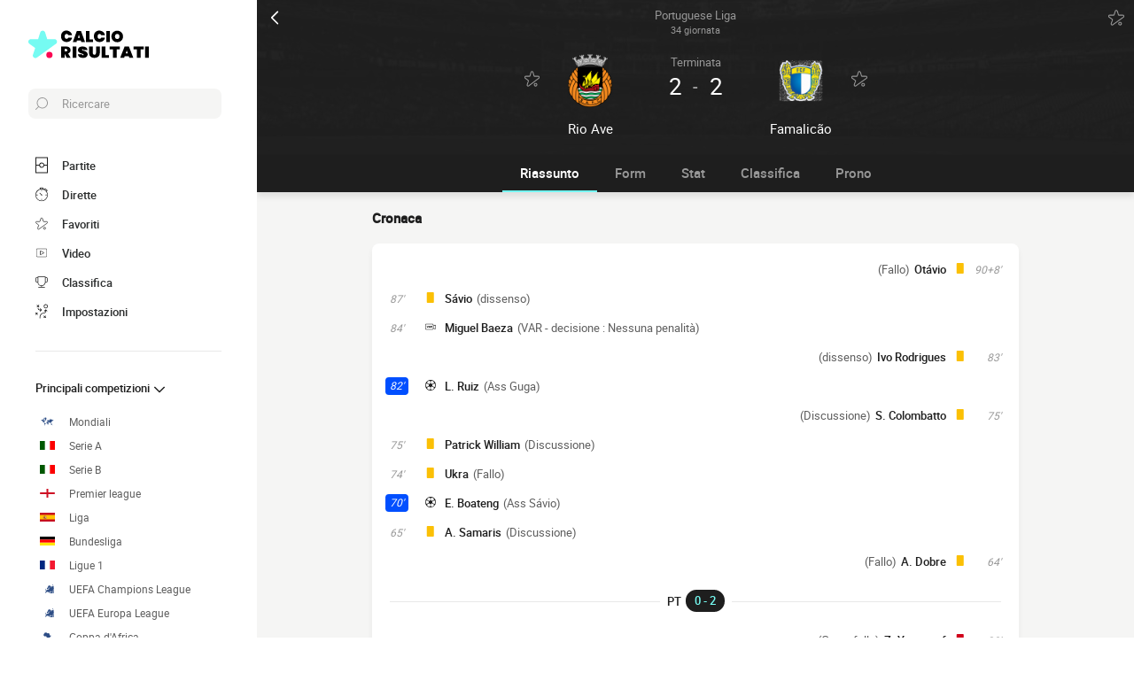

--- FILE ---
content_type: text/html; charset=UTF-8
request_url: https://www.calcio-risultati.com/diretta/4469658209774868064-rio-ave-vs-famalicao
body_size: 30314
content:
    
<!doctype html>
<html lang="it" class="no-js" >
<head>
    <meta charset="UTF-8">
    <meta name="viewport" content="width=device-width,minimum-scale=1,initial-scale=1,maximum-scale=1,user-scalable=no,viewport-fit=cover">

                <link rel="preconnect" href="https://securepubads.g.doubleclick.net">
        <link rel="dns-prefetch" href="https://securepubads.g.doubleclick.net">
                    <link rel="preconnect" href="https://sdk.privacy-center.org">
            <link rel="dns-prefetch" href="https://sdk.privacy-center.org">
                <link rel="preconnect" href="https://www.googletagmanager.com">
    <link rel="preconnect dns-prefetch" href="https://www.googletagmanager.com">

                
                    <script>document.documentElement.classList.remove("no-js");</script>
    
                <style>body{background:#f4f6f9;-webkit-animation:-start 6s steps(1,end) 0s 1 normal both;-moz-animation:-start 6s steps(1,end) 0s 1 normal both;-ms-animation:-start 6s steps(1,end) 0s 1 normal both;animation:-start 6s steps(1,end) 0s 1 normal both}@-webkit-keyframes -start{from{visibility:hidden}to{visibility:visible}}@-moz-keyframes -start{from{visibility:hidden}to{visibility:visible}}@-ms-keyframes -start{from{visibility:hidden}to{visibility:visible}}@-o-keyframes -start{from{visibility:hidden}to{visibility:visible}}@keyframes -start{from{visibility:hidden}to{visibility:visible}}</style>
        <noscript><style>body{-webkit-animation:none;-moz-animation:none;-ms-animation:none;animation:none}</style></noscript>
                <link rel="stylesheet" href="/build/css/common.14816af5.css">
    
    <link rel="stylesheet" href="/build/css/match.0a43285c.css">

            

<title>2-2 Rio Ave vs Famalicão : partita Calcio Risultati 26 maggio 2023 20:00 in diretta</title>
<meta name="description" content="Partita Live Rio Ave - Famalicão 34 giornata della Portuguese Liga 2022/2023 26 maggio 2023 20:00 - Formazioni, marcatori, statistiche..." />


<meta property="og:site_name" content="Calcio Risultati" />
<meta property="og:url" content="https://www.calcio-risultati.com/diretta/4469658209774868064-rio-ave-vs-famalicao" />
<meta property="og:type" content="website" />
<meta property="og:title" content="2-2 Rio Ave vs Famalicão : partita Calcio Risultati 26 maggio 2023 20:00 in diretta" />
<meta property="og:description" content="Partita Live Rio Ave - Famalicão 34 giornata della Portuguese Liga 2022/2023 26 maggio 2023 20:00 - Formazioni, marcatori, statistiche..." />
<meta property="og:image" content="https://www.calcio-risultati.com/build/favicons/android-icon-512x512.524fb1b9.png" />

    <link rel="canonical" href="https://www.calcio-risultati.com/diretta/4469658209774868064-rio-ave-vs-famalicao" />




<meta name="robots" content="max-image-preview:large">

<meta name="application-name" content="Calcio Risultati">
<meta name="theme-color" content="#1a1a1a">
<meta name="msapplication-TileColor" content="#1a1a1a">
<meta name="msapplication-TileImage" content="https://www.calcio-risultati.com/build/favicons/mstile-144x144.png">
<meta name="msapplication-config" content="https://www.calcio-risultati.com/browserconfig.xml">

<meta name="twitter:widgets:theme" content="light">

<meta name="apple-mobile-web-app-title" content="Calcio Risultati">
<meta name="apple-mobile-web-app-capable" content="yes" />

<link rel="apple-touch-startup-image" href="https://www.calcio-risultati.com/build/splashscreens/apple-splash-2048-2732.4254b258.jpg" media="(device-width: 1024px) and (device-height: 1366px) and (-webkit-device-pixel-ratio: 2) and (orientation: portrait)" />
<link rel="apple-touch-startup-image" href="https://www.calcio-risultati.com/build/splashscreens/apple-splash-2732-2048.b5d08808.jpg" media="(device-width: 1024px) and (device-height: 1366px) and (-webkit-device-pixel-ratio: 2) and (orientation: landscape)" />
<link rel="apple-touch-startup-image" href="https://www.calcio-risultati.com/build/splashscreens/apple-splash-1668-2388.4070bfe9.jpg" media="(device-width: 834px) and (device-height: 1194px) and (-webkit-device-pixel-ratio: 2) and (orientation: portrait)" />
<link rel="apple-touch-startup-image" href="https://www.calcio-risultati.com/build/splashscreens/apple-splash-2388-1668.463fc768.jpg" media="(device-width: 834px) and (device-height: 1194px) and (-webkit-device-pixel-ratio: 2) and (orientation: landscape)" />
<link rel="apple-touch-startup-image" href="https://www.calcio-risultati.com/build/splashscreens/apple-splash-1536-2048.51efda22.jpg" media="(device-width: 768px) and (device-height: 1024px) and (-webkit-device-pixel-ratio: 2) and (orientation: portrait)" />
<link rel="apple-touch-startup-image" href="https://www.calcio-risultati.com/build/splashscreens/apple-splash-2048-1536.e1b513c6.jpg" media="(device-width: 768px) and (device-height: 1024px) and (-webkit-device-pixel-ratio: 2) and (orientation: landscape)" />
<link rel="apple-touch-startup-image" href="https://www.calcio-risultati.com/build/splashscreens/apple-splash-1668-2224.f56d1180.jpg" media="(device-width: 834px) and (device-height: 1112px) and (-webkit-device-pixel-ratio: 2) and (orientation: portrait)" />
<link rel="apple-touch-startup-image" href="https://www.calcio-risultati.com/build/splashscreens/apple-splash-2224-1668.e19e26f9.jpg" media="(device-width: 834px) and (device-height: 1112px) and (-webkit-device-pixel-ratio: 2) and (orientation: landscape)" />
<link rel="apple-touch-startup-image" href="https://www.calcio-risultati.com/build/splashscreens/apple-splash-1620-2160.22f37e4f.jpg" media="(device-width: 810px) and (device-height: 1080px) and (-webkit-device-pixel-ratio: 2) and (orientation: portrait)" />
<link rel="apple-touch-startup-image" href="https://www.calcio-risultati.com/build/splashscreens/apple-splash-2160-1620.02c970dd.jpg" media="(device-width: 810px) and (device-height: 1080px) and (-webkit-device-pixel-ratio: 2) and (orientation: landscape)" />
<link rel="apple-touch-startup-image" href="https://www.calcio-risultati.com/build/splashscreens/apple-splash-1284-2778.6e7625ae.jpg" media="(device-width: 428px) and (device-height: 926px) and (-webkit-device-pixel-ratio: 3) and (orientation: portrait)" />
<link rel="apple-touch-startup-image" href="https://www.calcio-risultati.com/build/splashscreens/apple-splash-2778-1284.a5e9bfa9.jpg" media="(device-width: 428px) and (device-height: 926px) and (-webkit-device-pixel-ratio: 3) and (orientation: landscape)" />
<link rel="apple-touch-startup-image" href="https://www.calcio-risultati.com/build/splashscreens/apple-splash-1170-2532.d13c53f5.jpg" media="(device-width: 390px) and (device-height: 844px) and (-webkit-device-pixel-ratio: 3) and (orientation: portrait)" />
<link rel="apple-touch-startup-image" href="https://www.calcio-risultati.com/build/splashscreens/apple-splash-2532-1170.e9f69e63.jpg" media="(device-width: 390px) and (device-height: 844px) and (-webkit-device-pixel-ratio: 3) and (orientation: landscape)" />
<link rel="apple-touch-startup-image" href="https://www.calcio-risultati.com/build/splashscreens/apple-splash-1125-2436.f94507ae.jpg" media="(device-width: 375px) and (device-height: 812px) and (-webkit-device-pixel-ratio: 3) and (orientation: portrait)" />
<link rel="apple-touch-startup-image" href="https://www.calcio-risultati.com/build/splashscreens/apple-splash-2436-1125.2cd41e85.jpg" media="(device-width: 375px) and (device-height: 812px) and (-webkit-device-pixel-ratio: 3) and (orientation: landscape)" />
<link rel="apple-touch-startup-image" href="https://www.calcio-risultati.com/build/splashscreens/apple-splash-1242-2688.700be7d4.jpg" media="(device-width: 414px) and (device-height: 896px) and (-webkit-device-pixel-ratio: 3) and (orientation: portrait)" />
<link rel="apple-touch-startup-image" href="https://www.calcio-risultati.com/build/splashscreens/apple-splash-2688-1242.eef362e8.jpg" media="(device-width: 414px) and (device-height: 896px) and (-webkit-device-pixel-ratio: 3) and (orientation: landscape)" />
<link rel="apple-touch-startup-image" href="https://www.calcio-risultati.com/build/splashscreens/apple-splash-828-1792.2a73308c.jpg" media="(device-width: 414px) and (device-height: 896px) and (-webkit-device-pixel-ratio: 2) and (orientation: portrait)" />
<link rel="apple-touch-startup-image" href="https://www.calcio-risultati.com/build/splashscreens/apple-splash-1792-828.2ba54ac7.jpg" media="(device-width: 414px) and (device-height: 896px) and (-webkit-device-pixel-ratio: 2) and (orientation: landscape)" />
<link rel="apple-touch-startup-image" href="https://www.calcio-risultati.com/build/splashscreens/apple-splash-1242-2208.8550921b.jpg" media="(device-width: 414px) and (device-height: 736px) and (-webkit-device-pixel-ratio: 3) and (orientation: portrait)" />
<link rel="apple-touch-startup-image" href="https://www.calcio-risultati.com/build/splashscreens/apple-splash-2208-1242.aac7de0a.jpg" media="(device-width: 414px) and (device-height: 736px) and (-webkit-device-pixel-ratio: 3) and (orientation: landscape)" />
<link rel="apple-touch-startup-image" href="https://www.calcio-risultati.com/build/splashscreens/apple-splash-750-1334.23332bd6.jpg" media="(device-width: 375px) and (device-height: 667px) and (-webkit-device-pixel-ratio: 2) and (orientation: portrait)" />
<link rel="apple-touch-startup-image" href="https://www.calcio-risultati.com/build/splashscreens/apple-splash-1334-750.d2243b74.jpg" media="(device-width: 375px) and (device-height: 667px) and (-webkit-device-pixel-ratio: 2) and (orientation: landscape)" />
<link rel="apple-touch-startup-image" href="https://www.calcio-risultati.com/build/splashscreens/apple-splash-640-1136.9556f815.jpg" media="(device-width: 320px) and (device-height: 568px) and (-webkit-device-pixel-ratio: 2) and (orientation: portrait)" />
<link rel="apple-touch-startup-image" href="https://www.calcio-risultati.com/build/splashscreens/apple-splash-1136-640.9880002e.jpg" media="(device-width: 320px) and (device-height: 568px) and (-webkit-device-pixel-ratio: 2) and (orientation: landscape)" />
    
    <link rel="manifest" href="https://www.calcio-risultati.com/manifest.json">
    <link rel="apple-touch-icon" sizes="57x57" href="https://www.calcio-risultati.com/build/favicons/apple-icon-57x57.59495995.png">
<link rel="apple-touch-icon" sizes="60x60" href="https://www.calcio-risultati.com/build/favicons/apple-icon-60x60.0e356a56.png">
<link rel="apple-touch-icon" sizes="72x72" href="https://www.calcio-risultati.com/build/favicons/apple-icon-72x72.2dc06b67.png">
<link rel="apple-touch-icon" sizes="76x76" href="https://www.calcio-risultati.com/build/favicons/apple-icon-76x76.abab91ed.png">
<link rel="apple-touch-icon" sizes="114x114" href="https://www.calcio-risultati.com/build/favicons/apple-icon-114x114.ace40573.png">
<link rel="apple-touch-icon" sizes="120x120" href="https://www.calcio-risultati.com/build/favicons/apple-icon-120x120.9d3e4222.png">
<link rel="apple-touch-icon" sizes="144x144" href="https://www.calcio-risultati.com/build/favicons/apple-icon-144x144.22db2968.png">
<link rel="apple-touch-icon" sizes="152x152" href="https://www.calcio-risultati.com/build/favicons/apple-icon-152x152.df03876b.png">
<link rel="apple-touch-icon" sizes="180x180" href="https://www.calcio-risultati.com/build/favicons/apple-icon-180x180.51fe43b0.png">
<link rel="icon" type="image/png" sizes="192x192"  href="https://www.calcio-risultati.com/build/favicons/android-icon-192x192.b5872daf.png">
<link rel="icon" type="image/png" sizes="32x32" href="https://www.calcio-risultati.com/build/favicons/favicon-32x32.93f938cc.png">
<link rel="icon" type="image/png" sizes="96x96" href="https://www.calcio-risultati.com/build/favicons/favicon-96x96.17ab6cca.png">
<link rel="icon" type="image/png" sizes="16x16" href="https://www.calcio-risultati.com/build/favicons/favicon-16x16.967948b0.png">

        
<script type="application/ld+json">
    [
        {
            "@context": "https://schema.org",
            "@type": "BreadcrumbList",
            "itemListElement":
            [
                    {
        "@type": "ListItem",
        "position": 1,
        "name": "Calcio Risultati",
        "item": "https://www.calcio-risultati.com/"
    }
,
                    {
        "@type": "ListItem",
        "position": 2,
        "name": "2-2 Rio Ave vs Famalicão : partita Calcio Risultati 26 maggio 2023 20:00 in diretta",
        "item": "https://www.calcio-risultati.com/diretta/4469658209774868064-rio-ave-vs-famalicao"
    }

            ]
        },
        {
    "@context": "https://schema.org",
    "@type": "FAQPage",
    "mainEntity": [
                                {
                "@type": "Question",
                "name": "Qual è il risultato della partita Rio Ave Famalicão ?",
                "acceptedAnswer": {
                    "@type": "Answer",
                    "text": "                <p>
            Pareggio tra le due squadre sul punteggio di 2-2
    </p>            "
                }
            },
        
        
        
                                                {
                    "@type": "Question",
                    "name": "Quali sono le formazioni ufficiali di Rio Ave Famalicão ?",
                    "acceptedAnswer": {
                        "@type": "Answer",
                        "text": "                                                                                                                                                                                                                                                                                                                                                                
<p><strong>Rio Ave</strong> : Allenata da Luís Freire, la squadra inizia in 3-4-3 : Jhonatan, Patrick William, Aderllan Santos, R. Pantalon, Fábio Ronaldo, Guga, A. Samaris, Paulo Vitor, Bruno Ventura, L. Ruiz, Ukra (C)</p><p><strong>Famalicão</strong> : Dal canto suo, la squadra allenata da João Pedro Sousa, inizia con 4-2-3-1 : I. Zlobin, Rúben Lima, Otávio, Riccieli (C), Alexandre Penetra, S. Colombatto, Z. Youssouf, Iván Jaime, Ivo Rodrigues, A. Dobre, Pablo</p>
            "
                    }
                },
                    
                                                                                                {
                    "@type": "Question",
                    "name": "Chi è l&#039;arbitro di Rio Ave Famalicão ?",
                    "acceptedAnswer": {
                        "@type": "Answer",
                        "text": "&lt;p&gt;Carlos André Fernandes Macedo arbitra questo incontro&lt;/p&gt;"
                    }
                },
                    
                    {
                "@type": "Question",
                "name": "Dove ha luogo la partita Rio Ave Famalicão ?",
                "acceptedAnswer": {
                    "@type": "Answer",
                    "text": "&lt;p&gt;La partita è allo stadio Estádio do Rio Ave Futebol Clube a Vila do Conde &lt;/p&gt;"
                }
            },
                {
            "@type": "Question",
            "name": "Data e ora della partita Rio Ave Famalicão ?",
            "acceptedAnswer": {
                "@type": "Answer",
                "text": "&lt;p&gt;Partita in diretta su Calcio Risultati il 26 maggio 2023, calcio d&#039;inizio alle 20:00&lt;/p&gt;"
            }
        }
                                        ,
            {
                "@type": "Question",
                "name": "Chi è L&#039;uomo partita Rio Ave - Famalicão ?",
                "acceptedAnswer": {
                    "@type": "Answer",
                    "text": "<p>Alex Dobre si è messo in valore durante l&#039;incontro Rio Ave - Famalicão. Le sue stat lo testimoniano :<ul><li>2 Dribbling riusciti</li><li>8/13 Duelli vinti (61.54%)</li><li>8/11 Passaggi riusciti (72.73%)</li><li>1 Gol !</li><li>1 Assist</li></ul></p>"
                }
            }
            ]
}
,
        {
            "@context": "https://schema.org",
                        "@type": "SportsEvent",
            "name": "Rio Ave - Famalicão",
            "description": "Portuguese Liga 2022/2023 - 34 giornata",
            "mainEntityOfPage": "https://www.calcio-risultati.com/diretta/4469658209774868064-rio-ave-vs-famalicao",
            "location":
                        {
                "@type": "StadiumOrArena",
                "name": "Estádio do Rio Ave Futebol Clube",
                "image": "https://assets-it.imgfoot.com/media/cache/150x150/club/rio-ave.png",
                                    "address": {
                        "@type": "PostalAddress",
                                                    "streetAddress": "Rua Dona Maria Pães Ribeiro",
                                                "addressLocality": "Vila do Conde"
                    }
                            }
            ,
                        "startDate": "2023-05-26T20:00:00+02:00",
            "endDate": "2023-05-26T21:59:47+02:00"
                            ,"homeTeam": {
                    "@type": "SportsTeam",
                    "name": "Rio Ave",
                    "mainEntityOfPage": "https://www.calcio-risultati.com/squadra/rio-ave-fc"
                },
                "awayTeam": {
                    "@type": "SportsTeam",
                    "name": "Famalicão",
                    "mainEntityOfPage": "https://www.calcio-risultati.com/squadra/fc-famalicao"
                }
                                }
                    ]  
</script>
    </head>
<body class="pageMatch  "       data-id="4469658209774868064" data-page="match_show" data-website="Calcio Risultati" data-privacyPolicyURL="https://www.calcio-risultati.com/contatti-note-legali" data-wpwebkey="e812a454706060fad821659d63533ac0227a903a1fd32eae0017fee0ef42a601"
      data-disqus='foot-direct'
        data-ttl="21600"
    data-id="4469658209774868064" data-period="14"
    data-liveupdatedat="2023-05-26T21:29:04Z"
    data-live="api"
    data-isliveopen=""
    data-timestamp="1768647095"
    data-chronostatus="0"
>
    <div class="container">
            
<div class="matchHeader darkmode">
    <div class="matchHeader__top">
        <a id="navigationBack" class="matchHeader__back" href="/">
            <svg xmlns="http://www.w3.org/2000/svg" viewBox="0 0 24 24" width="20" height="20">
            <title>ritorno</title>
        <path class="shape" fill="currentColor" fill-rule="nonzero" d="M8 3c.3 0 .5.1.7.3l8 8c.4.4.4 1 0 1.4l-8 8a1 1 0 01-1.4 0 1 1 0 010-1.4l7.3-7.3-7.3-7.3a1 1 0 010-1.4c.2-.2.4-.3.7-.3z"/>
</svg>
        </a>
        <a class="matchHeader__competition" href="/portogallo/portuguese-liga/2022-2023">
            <span>Portuguese Liga</span>
            <span>
                34 giornata

                            </span>
        </a>

        <div class="matchHeader__actions">
            <button aria-label="Push" class="push  hidden" data-id="4469658209774868064" data-type="matches">
    <svg xmlns="http://www.w3.org/2000/svg" viewBox="-22 -20 560 560" height="17" width="17">
    <path class="shape" fill="currentColor" stroke-width="50" stroke="currentColor" d="M468 432l-37-61c-17-28-26-61-26-94v-53c0-68-45-125-106-143V43a43 43 0 00-86 0v38c-61 18-106 75-106 143v53c0 33-9 66-26 94l-37 61a11 11 0 009 16h406a11 11 0 009-16zM189 469c12 25 37 43 67 43s55-18 67-43H189z"/>
</svg>
</button>
            <button aria-label="favorite" class="favorite  " data-id="4469658209774868064" data-type="matches" data-date="20230526">
    <svg xmlns="http://www.w3.org/2000/svg" viewBox="-1 0 50 46"  width="18" height="18" stroke-width="3" class="favoriteSvg">
    <path class="shape" fill="currentColor" fill-rule="nonzero" d="M24 0c1.4 0 2.7 1 3.2 2.4L31 14.3c.1.5.6.8 1 .8l12.7-.1c1.4 0 2.6 1 3.1 2.3.5 1.4 0 2.9-1 3.7L13.1 45.1a4 4 0 01-1.9.6c-.7 0-1.3 0-1.9-.6a3.2 3.2 0 01-1.2-3.7l4-11.8c0-.4 0-1-.5-1.3L1.5 21C.3 20.2-.3 18.6.2 17.3a3.4 3.4 0 013-2.3l12.7.1c.6 0 1-.3 1.2-.8l3.8-11.9A3.3 3.3 0 0124 0zm11.8 37.3c2.4 0 4.3 2 4.3 4.2 0 2.3-1.9 4.2-4.3 4.2s-4.3-1.9-4.3-4.2c0-2.3 2-4.2 4.3-4.2z"/>
</svg>
</button>
        </div>
    </div>

    <div class="matchHeader__infos">
                <div class="matchHeader__team matchHeader__team--home">
    <div class="matchHeader__team__wrapper">
        <div class="matchHeader__team__bloc">
                                    <button aria-label="favorite" class="favorite  " data-id="1993172811943577991" data-type="teams" >
    <svg xmlns="http://www.w3.org/2000/svg" viewBox="-1 0 50 46"  width="18" height="18" stroke-width="3" class="favoriteSvg">
    <path class="shape" fill="currentColor" fill-rule="nonzero" d="M24 0c1.4 0 2.7 1 3.2 2.4L31 14.3c.1.5.6.8 1 .8l12.7-.1c1.4 0 2.6 1 3.1 2.3.5 1.4 0 2.9-1 3.7L13.1 45.1a4 4 0 01-1.9.6c-.7 0-1.3 0-1.9-.6a3.2 3.2 0 01-1.2-3.7l4-11.8c0-.4 0-1-.5-1.3L1.5 21C.3 20.2-.3 18.6.2 17.3a3.4 3.4 0 013-2.3l12.7.1c.6 0 1-.3 1.2-.8l3.8-11.9A3.3 3.3 0 0124 0zm11.8 37.3c2.4 0 4.3 2 4.3 4.2 0 2.3-1.9 4.2-4.3 4.2s-4.3-1.9-4.3-4.2c0-2.3 2-4.2 4.3-4.2z"/>
</svg>
</button>
    

                <a href="/squadra/rio-ave-fc">
                                    <img
            src="https://assets-it.imgfoot.com/media/cache/150x150/club/rio-ave.png"
            loading="lazy"
            alt="Rio Ave"
                        width="48"            height="48"        />
    
                </a>
                    </div>

        <h2 class="matchHeader__team__name">
                            <a href="/squadra/rio-ave-fc">
                    <span>Rio Ave</span>
                </a>
                    </h2>
    </div>
</div>

        <div class="matchHeader__center">
                            <div class="matchHeader__status">
                    terminata
                </div>
            
                            <div class="matchHeader__scoreWrapper">
                    <span class="matchHeader__score matchHeader__score--home">2</span>
                    <span class="matchHeader__vs">-</span>
                    <span class="matchHeader__score matchHeader__score--away">2</span>
                </div>
            
                    </div>

                <div class="matchHeader__team matchHeader__team--away">
    <div class="matchHeader__team__wrapper">
        <div class="matchHeader__team__bloc">
                                    <button aria-label="favorite" class="favorite  " data-id="8037198795980726760" data-type="teams" >
    <svg xmlns="http://www.w3.org/2000/svg" viewBox="-1 0 50 46"  width="18" height="18" stroke-width="3" class="favoriteSvg">
    <path class="shape" fill="currentColor" fill-rule="nonzero" d="M24 0c1.4 0 2.7 1 3.2 2.4L31 14.3c.1.5.6.8 1 .8l12.7-.1c1.4 0 2.6 1 3.1 2.3.5 1.4 0 2.9-1 3.7L13.1 45.1a4 4 0 01-1.9.6c-.7 0-1.3 0-1.9-.6a3.2 3.2 0 01-1.2-3.7l4-11.8c0-.4 0-1-.5-1.3L1.5 21C.3 20.2-.3 18.6.2 17.3a3.4 3.4 0 013-2.3l12.7.1c.6 0 1-.3 1.2-.8l3.8-11.9A3.3 3.3 0 0124 0zm11.8 37.3c2.4 0 4.3 2 4.3 4.2 0 2.3-1.9 4.2-4.3 4.2s-4.3-1.9-4.3-4.2c0-2.3 2-4.2 4.3-4.2z"/>
</svg>
</button>
    

                <a href="/squadra/fc-famalicao">
                                    <img
            src="https://assets-it.imgfoot.com/media/cache/150x150/club/famalicao.png"
            loading="lazy"
            alt="Famalicão"
                        width="48"            height="48"        />
    
                </a>
                    </div>

        <h2 class="matchHeader__team__name">
                            <a href="/squadra/fc-famalicao">
                    <span>Famalicão</span>
                </a>
                    </h2>
    </div>
</div>
    </div>

    <div class="matchHeader__penalties">
            </div>
</div>

        
<button class="menuClose">
    <svg xmlns="http://www.w3.org/2000/svg" viewBox="0 0 48 48" width="13" height="13">
    <path class="shape" fill="currentColor" fill-rule="evenodd" d="M45.3 0L24 21.3 2.7 0 0 2.7 21.3 24 0 45.3 2.7 48 24 26.7 45.3 48l2.7-2.7L26.7 24 48 2.7z"/>
</svg>
</button>

<div class="menu">
    <div class="menu__wrapperLogo">
        <a href="/" class="menu__logoWrapper">
                        <img
            src="https://www.calcio-risultati.com/build/images/logo_it.739022a0.svg"
            loading="lazy"
            alt="Calcio Risultati"
            class="menu__logo menu__logo--white"            width="116"            height="34"        />
                            <img
            src="https://www.calcio-risultati.com/build/images/logo_black_it.15634d2f.svg"
            loading="lazy"
            alt="Calcio Risultati"
            class="menu__logo menu__logo--black"            width="136"            height="40"        />
            </a>
    </div>

    <nav class="menu__main">
        <button class="menu__search" data-modal="modalSearch">
            <svg xmlns="http://www.w3.org/2000/svg" viewBox="0 0 24 24" width="14" height="14">
    <path class="border" fill="currentColor" fill-rule="nonzero" d="M13.333 0C7.467 0 2.667 4.8 2.667 10.667c0 2.666.933 5.066 2.666 6.933L.267 22.667c-.267.266-.267.8 0 1.066C.4 23.867.533 24 .8 24c.133 0 .4-.133.533-.267L6.4 18.667c1.867 1.6 4.267 2.666 6.933 2.666C19.2 21.333 24 16.533 24 10.667 24 4.8 19.2 0 13.333 0zm0 19.733c-5.066 0-9.066-4.133-9.066-9.066C4.267 5.6 8.4 1.6 13.333 1.6c5.067 0 9.067 4.133 9.067 9.067.133 4.933-4 9.066-9.067 9.066z"/>
</svg>
            <span>Ricercare</span>
        </button>

        
<div class="menuBottom menuBottom--desktop">
    <ul>
                                    <li class="">
                    <a href="/"  
                       data-track-click="menuBottom" data-track-label="Partite">
                        <svg xmlns="http://www.w3.org/2000/svg" viewBox="0 0 37 48" width="16" height="16">
    <path class="border" fill="#1e1e1e" d="M35.89 0c.8 0 1.33.53 1.33 1.33v45.34c0 .8-.53 1.33-1.33 1.33H1.33C.53 48 0 47.47 0 46.67V1.33C0 .53.53 0 1.33 0z"/>
    <path class="shape" fill="currentColor" d="M2.66 2.67h31.9v20h-8.1A8 8 0 0018.6 16a8 8 0 00-7.84 6.67H2.66v-20zM2.66 45.33v-20h8.1A8 8 0 0018.62 32a8 8 0 007.84-6.67h8.11v20H2.66z"/>
    <path class="shape" fill="currentColor" d="M23.93 24c0 2.93-2.4 5.33-5.32 5.33a5.34 5.34 0 010-10.66c2.92 0 5.32 2.4 5.32 5.33z"/>
</svg>
                        <span>Partite</span>
                        <span></span>
                    </a>
                </li>
                                                <li class="menuBottom__item--live">
                    <a href="/diretta/"  
                       data-track-click="menuBottom" data-track-label="Dirette">
                        <svg xmlns="http://www.w3.org/2000/svg" viewBox="0 0 31 34" width="22" height="22">
    <path class="border" fill="#1e1e1e" d="M28.28 10.05l1.24-1.4c.77-.92.62-2.16-.31-2.93l-4.17-3.4c-.93-.77-2.17-.62-2.94.3l-1.24 1.4c-.3-.16-.46-.16-.77-.31V2c0-1.08-.93-2.01-2-2.01h-5.42c-1.08 0-2 .93-2 2v1.86A15.36 15.36 0 000 18.55 15.5 15.5 0 0015.45 34a15.5 15.5 0 0015.46-15.45c0-3.1-.93-6.03-2.63-8.5z"/>
    <path class="shape" fill="currentColor" d="M15.45 4.64c7.73 0 13.91 6.18 13.91 13.9 0 7.58-6.18 13.91-13.9 13.91-7.73 0-13.91-6.18-13.91-13.9 0-7.73 6.18-13.91 13.9-13.91zm0 23.18c-.46 0-.77.3-.77.77v2.32c0 .46.31.77.77.77.47 0 .78-.3.78-.77v-2.32c0-.46-.31-.77-.78-.77zm-5.1-14.37c-.3.3-.3.77 0 1.08l3.71 3.7v.32c0 .92.62 1.54 1.55 1.54s1.54-.62 1.54-1.54c-.15-.93-.77-1.55-1.7-1.55h-.3l-3.71-3.55a.75.75 0 00-1.09 0zm17.47 4.32H25.5c-.46 0-.77.31-.77.78 0 .46.3.77.77.77h2.32c.46 0 .77-.31.77-.77 0-.47-.3-.78-.77-.78zm-22.41 0H3.09c-.46 0-.77.31-.77.78 0 .46.3.77.77.77h2.32c.46 0 .77-.31.77-.77 0-.47-.3-.78-.77-.78zM15.45 5.41c-.46 0-.77.3-.77.77V8.5c0 .46.31.77.77.77.47 0 .78-.3.78-.77V6.18c0-.46-.31-.77-.78-.77zm8.5-1.7l4.18 3.4c.15.15.15.3 0 .46l-.93 1.08a15.36 15.36 0 00-4.64-3.7l.93-1.24c.16-.16.31-.16.46 0zM18.24 1.7c.15 0 .3.15.3.3v1.4c-1.08-.15-2-.3-3.09-.3-1.08 0-2 .15-2.93.3V2c0-.15.15-.3.3-.3h5.42z"/>
</svg>
                        <span>Dirette</span>
                        <span>    </span>
                    </a>
                </li>
                                                <li class="">
                    <a href="/preferiti"  
                       data-track-click="menuBottom" data-track-label="Favoriti">
                        <svg xmlns="http://www.w3.org/2000/svg" viewBox="-1 0 50 46"  width="22" height="22" stroke-width="3" class="favoriteSvg">
    <path class="shape" fill="currentColor" fill-rule="nonzero" d="M24 0c1.4 0 2.7 1 3.2 2.4L31 14.3c.1.5.6.8 1 .8l12.7-.1c1.4 0 2.6 1 3.1 2.3.5 1.4 0 2.9-1 3.7L13.1 45.1a4 4 0 01-1.9.6c-.7 0-1.3 0-1.9-.6a3.2 3.2 0 01-1.2-3.7l4-11.8c0-.4 0-1-.5-1.3L1.5 21C.3 20.2-.3 18.6.2 17.3a3.4 3.4 0 013-2.3l12.7.1c.6 0 1-.3 1.2-.8l3.8-11.9A3.3 3.3 0 0124 0zm11.8 37.3c2.4 0 4.3 2 4.3 4.2 0 2.3-1.9 4.2-4.3 4.2s-4.3-1.9-4.3-4.2c0-2.3 2-4.2 4.3-4.2z"/>
</svg>
                        <span>Favoriti</span>
                        <span></span>
                    </a>
                </li>
                                                <li class="">
                    <a href="/riassunto-partita-video"  
                       data-track-click="menuBottom" data-track-label="Video">
                        <svg xmlns="http://www.w3.org/2000/svg" viewBox="0 0 24 24" width="26" height="26">
<path class="border" fill="#1e1e1e" d="M21 5v14H3V5h18m0-1H3a1 1 0 0 0-1 1v14a1 1 0 0 0 1 1h18a1 1 0 0 0 1-1V5a1 1 0 0 0-1-1Z" />
<path class="shape" fill="currentColor" d="M21 5v14H3V5h18"/>
<path class="border" fill="#1e1e1e" d="m9.7 9 6 3-6 3V9m0-1a1 1 0 0 0-.6.1 1 1 0 0 0-.4.9v6a1 1 0 0 0 .4.8 1 1 0 0 0 .6.2.9.9 0 0 0 .4-.1l6-3a1 1 0 0 0 0-1.8l-6-3a1 1 0 0 0-.4-.1Z" />
</svg>
                        <span>Video</span>
                        <span></span>
                    </a>
                </li>
                                                <li class="">
                    <a href="/classifica"  
                       data-track-click="menuBottom" data-track-label="Classifica">
                        <svg xmlns="http://www.w3.org/2000/svg" viewBox="0 0 48 43" width="22" height="22">
    <path class="border" fill="#1e1e1e" d="M40.68 2.39h-1.31v-1.2c0-.71-.48-1.19-1.2-1.19H9.55c-.71 0-1.19.48-1.19 1.2v1.19H7.04A6.98 6.98 0 000 9.42v7.4c0 3.94 3.1 7.04 7.04 7.04h1.55a15.6 15.6 0 0014.08 13.12v3.58H11.93c-.72 0-1.2.48-1.2 1.2 0 .71.48 1.19 1.2 1.19h23.86c.72 0 1.2-.48 1.2-1.2 0-.71-.48-1.19-1.2-1.19H25.05v-3.58c7.16-.6 13-6.08 14.08-13.12h1.55c3.82 0 7.04-3.1 7.04-7.04v-7.4c0-3.93-3.1-7.03-7.04-7.03zM8.35 21.47H7.04a4.58 4.58 0 01-4.65-4.65v-7.4a4.58 4.58 0 014.65-4.65h1.31v16.7zm36.98-4.65c0 2.5-2.02 4.65-4.65 4.65h-1.31V4.77h1.31c2.5 0 4.65 2.03 4.65 4.65v7.4z"/>
    <path class="shape" fill="currentColor" d="M36.98 21.47c0 7.28-5.84 13.13-13.12 13.13a13.09 13.09 0 01-13.12-13.13V2.4h26.24v19.08z"/>
</svg>
                        <span>Classifica</span>
                        <span></span>
                    </a>
                </li>
                                                                    <li class="menuBottom__item--search">
                    <a href="#"  data-modal="modalSearch"
                       data-track-click="menuBottom" data-track-label="Ricerca">
                        <svg xmlns="http://www.w3.org/2000/svg" viewBox="0 0 24 24" width="22" height="22">
    <path class="border" fill="currentColor" fill-rule="nonzero" d="M13.333 0C7.467 0 2.667 4.8 2.667 10.667c0 2.666.933 5.066 2.666 6.933L.267 22.667c-.267.266-.267.8 0 1.066C.4 23.867.533 24 .8 24c.133 0 .4-.133.533-.267L6.4 18.667c1.867 1.6 4.267 2.666 6.933 2.666C19.2 21.333 24 16.533 24 10.667 24 4.8 19.2 0 13.333 0zm0 19.733c-5.066 0-9.066-4.133-9.066-9.066C4.267 5.6 8.4 1.6 13.333 1.6c5.067 0 9.067 4.133 9.067 9.067.133 4.933-4 9.066-9.067 9.066z"/>
</svg>
                        <span>Ricerca</span>
                        <span></span>
                    </a>
                </li>
                                                <li class="menuBottom__item--settings">
                    <a href="#"  data-modal="modalSettings"
                       data-track-click="menuBottom" data-track-label="Impostazioni">
                        <svg xmlns="http://www.w3.org/2000/svg" viewBox="0 0 21 24" width="22" height="22">
    <path class="shape" fill="currentColor" fill-rule="nonzero" d="M17.02 9.17a.55.55 0 01.82 0l2.1 1.93a.6.6 0 010 .84c-.11.12-.34.12-.46.12-.23 0-.35 0-.47-.12l-1.05-1.09v1.21c0 1.93-1.64 3.5-3.51 3.5h-.12a6.1 6.1 0 00-6.08 6.15v1.69c0 .36-.24.6-.59.6s-.58-.24-.58-.6v-1.7a7.27 7.27 0 017.25-7.23h.12c1.29 0 2.34-.96 2.34-2.29v-1.2l-1.05 1.08a.55.55 0 01-.82 0 .6.6 0 010-.84zm-3.04 10.49a.55.55 0 01.82 0l.94.96.93-.96a.55.55 0 01.82 0 .6.6 0 010 .84l-.7.97.93.96a.6.6 0 010 .85c-.11.12-.35.12-.46.12h-.11c-.17 0-.26-.02-.36-.12l-.94-.97-.93.97c-.12.12-.24.12-.47.12h-.1c-.17 0-.27-.02-.37-.12a.6.6 0 010-.85l.94-.96-.94-.97a.6.6 0 010-.84zm-13.8-5.3a.55.55 0 01.81 0l.94.96.94-.97a.55.55 0 01.82 0c.23.24.23.6.23.85l-.94.96.94.97a.6.6 0 010 .84c-.12.12-.35.12-.47.12-.23 0-.35 0-.47-.12l-.93-.96-.94.96c-.12.12-.23.12-.47.12-.23 0-.35 0-.46-.12a.6.6 0 010-.84l.93-.97-.93-.96a.6.6 0 010-.85zm4.32-8.2c.36 0 .59.23.59.6v.23c0 1.21 1.05 2.3 2.34 2.3h1.29L7.66 8.2a.6.6 0 010-.84.55.55 0 01.82 0l2.1 2.05a.6.6 0 010 .84l-2.1 2.05c-.12.12-.23.12-.47.12-.23 0-.35 0-.46-.12a.6.6 0 010-.84l1.05-1.09H7.43a3.47 3.47 0 01-3.51-3.5v-.12c0-.36.23-.6.58-.6zM17.5 0A3.58 3.58 0 0121 3.62c0 1.93-1.52 3.5-3.51 3.5a3.58 3.58 0 01-3.5-3.62c0-1.93 1.51-3.5 3.5-3.5zm0 1.2a2.38 2.38 0 00-2.34 2.42 2.38 2.38 0 002.34 2.41 2.38 2.38 0 002.34-2.41 2.38 2.38 0 00-2.34-2.41zm-14.97.25c.11-.24.58-.24.81 0l.94.96.94-.96a.55.55 0 01.82 0 .6.6 0 010 .84l-.94.97 1.17.96a.6.6 0 010 .85c-.12.12-.35.12-.47.12h-.1c-.17 0-.27-.02-.37-.12L4.4 4.1l-.94.97c-.12.12-.23.12-.47.12h-.1c-.17 0-.27-.02-.36-.12a.6.6 0 010-.85l.93-.96-.93-.97a.6.6 0 010-.84z"/>
</svg>
                        <span>Impostazioni</span>
                        <span></span>
                    </a>
                </li>
                        </ul>
</div>

        <ul class="menu__list">
                            <li class="menu__item menu__item--search">
                    <a href="#" class="" data-modal="modalSearch">
                        Ricercare
                                            </a>

                                    </li>
                            <li class="menu__item ">
                    <a href="/classifica" class="open" >
                        Principali competizioni
                                                    <svg xmlns="http://www.w3.org/2000/svg" viewBox="0 0 24 24" width="16" height="16">
        <path class="shape" fill="currentColor" fill-rule="nonzero" d="M8 3c.3 0 .5.1.7.3l8 8c.4.4.4 1 0 1.4l-8 8a1 1 0 01-1.4 0 1 1 0 010-1.4l7.3-7.3-7.3-7.3a1 1 0 010-1.4c.2-.2.4-.3.7-.3z"/>
</svg>
                                            </a>

                                            <ul class="menu__sublist">
                                                            <li class="menu__subitem">
                                    <a href="/mondo/mondiali/" data-track-click="menuBurger" data-track-label="Mondiali">
                                                                                                <img
            src="/images/flags/world.svg"
            loading="lazy"
            alt="Mondiali"
                        width="17"            height="10"        />
                                                                                    Mondiali
                                    </a>
                                </li>
                                                                                                <li class="menu__subitem">
                                    <a href="/italia/serie-a/" data-track-click="menuBurger" data-track-label="Serie A">
                                                                                                <img
            src="/images/flags/ita.svg"
            loading="lazy"
            alt="Serie A"
                        width="17"            height="10"        />
                                                                                    Serie A
                                    </a>
                                </li>
                                                                                                <li class="menu__subitem">
                                    <a href="/italia/serie-b/" data-track-click="menuBurger" data-track-label="Serie B">
                                                                                                <img
            src="/images/flags/ita.svg"
            loading="lazy"
            alt="Serie B"
                        width="17"            height="10"        />
                                                                                    Serie B
                                    </a>
                                </li>
                                                                                                <li class="menu__subitem">
                                    <a href="/inghilterra/premier-league/" data-track-click="menuBurger" data-track-label="Premier league">
                                                                                                <img
            src="/images/flags/eng.svg"
            loading="lazy"
            alt="Premier league"
                        width="17"            height="10"        />
                                                                                    Premier league
                                    </a>
                                </li>
                                                                                                <li class="menu__subitem">
                                    <a href="/spagna/liga/" data-track-click="menuBurger" data-track-label="Liga">
                                                                                                <img
            src="/images/flags/esp.svg"
            loading="lazy"
            alt="Liga"
                        width="17"            height="10"        />
                                                                                    Liga
                                    </a>
                                </li>
                                                                                                <li class="menu__subitem">
                                    <a href="/germania/bundesliga/" data-track-click="menuBurger" data-track-label="Bundesliga">
                                                                                                <img
            src="/images/flags/deu.svg"
            loading="lazy"
            alt="Bundesliga"
                        width="17"            height="10"        />
                                                                                    Bundesliga
                                    </a>
                                </li>
                                                                                                <li class="menu__subitem">
                                    <a href="/francia/ligue-1/" data-track-click="menuBurger" data-track-label="Ligue 1">
                                                                                                <img
            src="/images/flags/fra.svg"
            loading="lazy"
            alt="Ligue 1"
                        width="17"            height="10"        />
                                                                                    Ligue 1
                                    </a>
                                </li>
                                                                                                <li class="menu__subitem">
                                    <a href="/europa/uefa-champions-league/" data-track-click="menuBurger" data-track-label="UEFA Champions League">
                                                                                                <img
            src="/images/flags/eu.svg"
            loading="lazy"
            alt="UEFA Champions League"
                        width="17"            height="10"        />
                                                                                    UEFA Champions League
                                    </a>
                                </li>
                                                                                                <li class="menu__subitem">
                                    <a href="/europa/europa-league/" data-track-click="menuBurger" data-track-label="UEFA Europa League">
                                                                                                <img
            src="/images/flags/eu.svg"
            loading="lazy"
            alt="UEFA Europa League"
                        width="17"            height="10"        />
                                                                                    UEFA Europa League
                                    </a>
                                </li>
                                                                                                <li class="menu__subitem">
                                    <a href="/africa/coppa-dafrica/" data-track-click="menuBurger" data-track-label="Coppa d&#039;Africa">
                                                                                                <img
            src="/images/flags/af.svg"
            loading="lazy"
            alt="Coppa d&#039;Africa"
                        width="17"            height="10"        />
                                                                                    Coppa d&#039;Africa
                                    </a>
                                </li>
                                                                                                <li class="menu__subitem">
                                    <a href="/sud-america/copa-america/" data-track-click="menuBurger" data-track-label="Copa America">
                                                                                                <img
            src="/images/flags/sa.svg"
            loading="lazy"
            alt="Copa America"
                        width="17"            height="10"        />
                                                                                    Copa America
                                    </a>
                                </li>
                                                                            <li class="marginTop--2">
                                            <a href="/classifica" 
    class="button     button--narrow button--border button--secondary"
      data-track-click="menuBurger" data-track-label="all_competitions"
>
    Più competizioni
</a>
                                        </li>
                                                                                        </ul>
                                    </li>
                            <li class="menu__item menu__item--settings">
                    <a href="#" class="" data-modal="modalSettings">
                        Impostazioni
                                            </a>

                                    </li>
                    </ul>
    </nav>

    <div class="menu__app hidden">
        <span>Aggiungere Calcio Risultati alla schermata iniziale</span>

        <button class="menu__pwa">
            <svg xmlns="http://www.w3.org/2000/svg" viewBox="0 0 29 28" width="20" height="20">
                <path fill="#75fbf2" d="M28.59 10.61a2.53 2.53 0 00-2.41-1.75l-7.04.06-2.08-6.64a2.53 2.53 0 00-4.82 0l-2.08 6.71-7.03-.07a2.53 2.53 0 00-1.5 4.56l5.66 4.1-2.21 6.64a2.46 2.46 0 002.41 3.26c.52 0 1.04-.2 1.5-.46l18.68-13.54a2.47 2.47 0 00.92-2.87z"/>
                <path fill="#fb0653" d="M21.29 27.48a3.06 3.06 0 110-6.12 3.06 3.06 0 010 6.12z"/>
            </svg>
            <span>Aggiungere</span>
        </button>
    </div>

</div>

<div class="menuOverlay"></div>

        <div class="content">
                <div class="tabs tabs--menu tabs--scrollable">
        <nav class="tabs__links">
            <a href="#tabSummary" class="isActive">
                Riassunto
            </a>
                                        <a href="#tabComposition">
                    Form
                </a>
                                        <a href="#tabStats">
                    Stat
                </a>
                                        <a href="#tabStandings">
                    Classifica
                </a>
                                        <a href="#tabBet">
                    Prono
                </a>
                        <span class="tabs__indicator"></span>
        </nav>

        <div class="tabs__contents">
            <div id="tabSummary" class="isActive">
                

    <div class="titleCard " >
    <div class="titleCard__textWrapper">
        
        
         <h2 class="titleCard__text">Cronaca</h2>

                
            </div>

    </div>

    <div class="card card--withSpace">
        <div class="matchEvents">
                                                

                                        

<div class="matchEvent matchEvent--away
            matchEvent--card matchEvent--card--yellow            ">
            <span class="matchEvent__minute"><i>90+8'</i></span>
                <div class="matchEvent__icon">
            <svg xmlns="http://www.w3.org/2000/svg" viewBox="0 0 17 24" width="12" height="12">
    <path class="shape"  fill="#fbc005" d="M14.2666667,24 L1.73333333,24 C0.8,24 0,23.2 0,22.2666667 L0,1.73333333 C0,0.8 0.8,0 1.73333333,0 L14.4,0 C15.2,0 16,0.8 16,1.73333333 L16,22.4 C16,23.2 15.2,24 14.2666667,24 Z"></path>
</svg>
        </div>
        <span role="button" tabindex="0" class="matchEvent__playerName comparatorTrigger" data-modal="modalCompareMatchStatPlayer" data-id="matchStatPlayerComparator" data-left-id="2526764255033155818">
        Otávio
    </span>
            <span class="matchEvent__extra">(Fallo)</span>
    </div>
                                                                

                                        

<div class="matchEvent matchEvent--home
            matchEvent--card matchEvent--card--yellow            ">
            <span class="matchEvent__minute"><i>87'</i></span>
                <div class="matchEvent__icon">
            <svg xmlns="http://www.w3.org/2000/svg" viewBox="0 0 17 24" width="12" height="12">
    <path class="shape"  fill="#fbc005" d="M14.2666667,24 L1.73333333,24 C0.8,24 0,23.2 0,22.2666667 L0,1.73333333 C0,0.8 0.8,0 1.73333333,0 L14.4,0 C15.2,0 16,0.8 16,1.73333333 L16,22.4 C16,23.2 15.2,24 14.2666667,24 Z"></path>
</svg>
        </div>
        <span role="button" tabindex="0" class="matchEvent__playerName comparatorTrigger" data-modal="modalCompareMatchStatPlayer" data-id="matchStatPlayerComparator" data-left-id="1008293145441102806">
        Sávio
    </span>
            <span class="matchEvent__extra">(dissenso)</span>
    </div>
                                                                

                 


<div class="matchEvent matchEvent--home
            matchEvent--var_requested matchEvent--var_requested--penalty_awarded            ">
            <span class="matchEvent__minute"><i>84'</i></span>
                <div class="matchEvent__icon">
            <svg xmlns="http://www.w3.org/2000/svg" viewBox="0 0 24 13" width="12" height="12">
    <g class="shape" fill="currentColor" fill-rule="nonzero">
        <path d="M23.018 2.446a1.895 1.895 0 00-1.854 0l-2.728 1.616V1.908a1.943 1.943 0 00-1.963-1.939H1.963C.874.077 0 .94 0 2.015v9.047C0 12.138.873 13 1.964 13h14.509c1.09 0 1.963-.862 1.963-1.938V9.985l2.728 1.615c.327.215.654.215.981.215.328 0 .655-.107.873-.215.546-.323.982-.862.982-1.615V4.062c0-.647-.327-1.293-.982-1.616zm-5.673 8.616c0 .538-.436.861-.872.861H1.963c-.436 0-.872-.43-.872-.861V2.015c0-.43.436-.861.873-.861h14.509c.545 0 .872.43.872.861v9.047zm5.564-.97c0 .216-.109.539-.327.646a.943.943 0 01-.764 0l-3.382-2.046v-3.23l3.382-2.047a.943.943 0 01.764 0c.218.108.327.323.327.647v6.03z"/><path d="M6.218 4.385L5.345 7.4l-.763-3.015H3.273l1.309 4.307h1.527l1.309-4.307zM8.836 4.385L7.418 8.692h1.31l.217-.646h1.31l.218.646h1.309l-1.418-4.307H8.836zm.437 2.692L9.6 5.892l.327 1.185h-.654zM15.055 6.538c.109-.215.218-.43.218-.753 0-.216-.11-.539-.218-.754a1.306 1.306 0 00-.546-.539c-.218-.107-.545-.215-.764-.215H12v4.308h1.2V7.077l.764 1.508h1.309L14.4 6.969c.327 0 .545-.215.655-.43zm-1.091-.43c-.11.107-.11.107-.219.107h-.436v-.753h.436c.11 0 .219 0 .219.107.109.108.109.108.109.216 0 .215-.11.323-.11.323z"/>
    </g>
</svg>
        </div>
        <span role="button" tabindex="0" class="matchEvent__playerName comparatorTrigger" data-modal="modalCompareMatchStatPlayer" data-id="matchStatPlayerComparator" data-left-id="382979868270675663">
        Miguel Baeza
    </span>
            <span class="matchEvent__extra">(VAR - decisione : Nessuna penalità)</span>
    </div>
                                                                

                                        

<div class="matchEvent matchEvent--away
            matchEvent--card matchEvent--card--yellow            ">
            <span class="matchEvent__minute"><i>83'</i></span>
                <div class="matchEvent__icon">
            <svg xmlns="http://www.w3.org/2000/svg" viewBox="0 0 17 24" width="12" height="12">
    <path class="shape"  fill="#fbc005" d="M14.2666667,24 L1.73333333,24 C0.8,24 0,23.2 0,22.2666667 L0,1.73333333 C0,0.8 0.8,0 1.73333333,0 L14.4,0 C15.2,0 16,0.8 16,1.73333333 L16,22.4 C16,23.2 15.2,24 14.2666667,24 Z"></path>
</svg>
        </div>
        <span role="button" tabindex="0" class="matchEvent__playerName comparatorTrigger" data-modal="modalCompareMatchStatPlayer" data-id="matchStatPlayerComparator" data-left-id="8919805359639928667">
        Ivo Rodrigues
    </span>
            <span class="matchEvent__extra">(dissenso)</span>
    </div>
                                                                

                    

<div class="matchEvent matchEvent--home
            matchEvent--goal matchEvent--goal--goal            ">
            <span class="matchEvent__minute"><i>82'</i></span>
                <div class="matchEvent__icon">
            <svg xmlns="http://www.w3.org/2000/svg" fill="none" viewBox="0 0 24 24" width="12" height="12">
    <path class="shape" fill="currentColor" fill-rule="evenodd" d="M22.8 17.33c0-.13.13-.13.13-.26.14-.27.27-.54.27-.67s0-.13.13-.27c.14-.26.14-.53.27-.8v-.26c.13-.27.13-.54.13-.8a11.37 11.37 0 00-.13-5.33V8.8c-.13-.27-.13-.53-.27-.93v-.14a6.5 6.5 0 01-.4-.93 14.06 14.06 0 00-2.93-4A12.78 12.78 0 0016.13.53C15.87.4 15.6.4 15.2.27h-.13c-.27 0-.54-.14-.8-.14h-.4c-.14 0-.4 0-.54-.13H11.2c-.27 0-.4 0-.53.13h-.4c-.27 0-.54.14-.8.14h-.14C8.67.67 8.27.67 8 .8c-2.4.8-4.4 2.4-5.87 4.4l-.4.8-.13.13c-.13.27-.27.54-.4.67 0 .13-.13.13-.13.27 0 .26-.14.53-.27.8 0 .13-.13.13-.13.26 0 .27-.14.4-.14.67v.27c-.13.26-.13.53-.13.8-.27.8-.4 1.46-.4 2.26 0 .67.13 1.47.13 2.14 0 .26.14.66.27.93v.13c.13.27.13.54.27.94v.13l.4.8c.66 1.47 1.73 2.8 2.93 4a10.44 10.44 0 004.8 2.53h.13c.27 0 .54.14.8.14h.4c.14 0 .4 0 .67.13h2.13c.14 0 .4 0 .54-.13.13 0 .26 0 .4-.14.26 0 .53-.13.8-.13h.13c3.07-.8 5.6-2.8 7.2-5.47l.13-.13c.4-.13.54-.4.67-.67zm-2.53-1.2L16 13.73v-3.06l4.27-2.4 2 1.2c.26.8.4 1.73.4 2.66 0 .94-.14 1.87-.4 2.8l-2 1.2zM19.6 4.67v2.4l-4.27 2.4-2.66-1.6v-4.8l2.13-1.2a10.9 10.9 0 014.8 2.8zM9.2 1.87l2.13 1.2V8L8.67 9.6 4.4 6.93v-2.4a11.41 11.41 0 014.8-2.66zM1.73 14.8a8.6 8.6 0 01-.4-2.67c0-.93.14-1.86.4-2.8l2-1.2L8 10.53v3.07L3.73 16l-2-1.2zm2.67 4.8v-2.4l4.27-2.4 2.66 1.6v4.93l-2.13 1.2a12.61 12.61 0 01-4.8-2.93zm10.27 2.8l-2.14-1.2v-4.8l2.67-1.6 4.27 2.4v2.4a9.22 9.22 0 01-4.8 2.8z"/>
</svg>
        </div>
        <span role="button" tabindex="0" class="matchEvent__playerName comparatorTrigger" data-modal="modalCompareMatchStatPlayer" data-id="matchStatPlayerComparator" data-left-id="6824386985523114459">
        L. Ruiz
    </span>
            <span class="matchEvent__extra">(Ass Guga)</span>
    </div>
                                                                

                                        

<div class="matchEvent matchEvent--away
            matchEvent--card matchEvent--card--yellow            ">
            <span class="matchEvent__minute"><i>75'</i></span>
                <div class="matchEvent__icon">
            <svg xmlns="http://www.w3.org/2000/svg" viewBox="0 0 17 24" width="12" height="12">
    <path class="shape"  fill="#fbc005" d="M14.2666667,24 L1.73333333,24 C0.8,24 0,23.2 0,22.2666667 L0,1.73333333 C0,0.8 0.8,0 1.73333333,0 L14.4,0 C15.2,0 16,0.8 16,1.73333333 L16,22.4 C16,23.2 15.2,24 14.2666667,24 Z"></path>
</svg>
        </div>
        <span role="button" tabindex="0" class="matchEvent__playerName comparatorTrigger" data-modal="modalCompareMatchStatPlayer" data-id="matchStatPlayerComparator" data-left-id="3123267738267514157">
        S. Colombatto
    </span>
            <span class="matchEvent__extra">(Discussione)</span>
    </div>
                                                                

                                        

<div class="matchEvent matchEvent--home
            matchEvent--card matchEvent--card--yellow            ">
            <span class="matchEvent__minute"><i>75'</i></span>
                <div class="matchEvent__icon">
            <svg xmlns="http://www.w3.org/2000/svg" viewBox="0 0 17 24" width="12" height="12">
    <path class="shape"  fill="#fbc005" d="M14.2666667,24 L1.73333333,24 C0.8,24 0,23.2 0,22.2666667 L0,1.73333333 C0,0.8 0.8,0 1.73333333,0 L14.4,0 C15.2,0 16,0.8 16,1.73333333 L16,22.4 C16,23.2 15.2,24 14.2666667,24 Z"></path>
</svg>
        </div>
        <span role="button" tabindex="0" class="matchEvent__playerName comparatorTrigger" data-modal="modalCompareMatchStatPlayer" data-id="matchStatPlayerComparator" data-left-id="256496367316953765">
        Patrick William
    </span>
            <span class="matchEvent__extra">(Discussione)</span>
    </div>
                                                                

                                        

<div class="matchEvent matchEvent--home
            matchEvent--card matchEvent--card--yellow            ">
            <span class="matchEvent__minute"><i>74'</i></span>
                <div class="matchEvent__icon">
            <svg xmlns="http://www.w3.org/2000/svg" viewBox="0 0 17 24" width="12" height="12">
    <path class="shape"  fill="#fbc005" d="M14.2666667,24 L1.73333333,24 C0.8,24 0,23.2 0,22.2666667 L0,1.73333333 C0,0.8 0.8,0 1.73333333,0 L14.4,0 C15.2,0 16,0.8 16,1.73333333 L16,22.4 C16,23.2 15.2,24 14.2666667,24 Z"></path>
</svg>
        </div>
        <span role="button" tabindex="0" class="matchEvent__playerName comparatorTrigger" data-modal="modalCompareMatchStatPlayer" data-id="matchStatPlayerComparator" data-left-id="4470084117493210741">
        Ukra
    </span>
            <span class="matchEvent__extra">(Fallo)</span>
    </div>
                                                                

                    

<div class="matchEvent matchEvent--home
            matchEvent--goal matchEvent--goal--goal            ">
            <span class="matchEvent__minute"><i>70'</i></span>
                <div class="matchEvent__icon">
            <svg xmlns="http://www.w3.org/2000/svg" fill="none" viewBox="0 0 24 24" width="12" height="12">
    <path class="shape" fill="currentColor" fill-rule="evenodd" d="M22.8 17.33c0-.13.13-.13.13-.26.14-.27.27-.54.27-.67s0-.13.13-.27c.14-.26.14-.53.27-.8v-.26c.13-.27.13-.54.13-.8a11.37 11.37 0 00-.13-5.33V8.8c-.13-.27-.13-.53-.27-.93v-.14a6.5 6.5 0 01-.4-.93 14.06 14.06 0 00-2.93-4A12.78 12.78 0 0016.13.53C15.87.4 15.6.4 15.2.27h-.13c-.27 0-.54-.14-.8-.14h-.4c-.14 0-.4 0-.54-.13H11.2c-.27 0-.4 0-.53.13h-.4c-.27 0-.54.14-.8.14h-.14C8.67.67 8.27.67 8 .8c-2.4.8-4.4 2.4-5.87 4.4l-.4.8-.13.13c-.13.27-.27.54-.4.67 0 .13-.13.13-.13.27 0 .26-.14.53-.27.8 0 .13-.13.13-.13.26 0 .27-.14.4-.14.67v.27c-.13.26-.13.53-.13.8-.27.8-.4 1.46-.4 2.26 0 .67.13 1.47.13 2.14 0 .26.14.66.27.93v.13c.13.27.13.54.27.94v.13l.4.8c.66 1.47 1.73 2.8 2.93 4a10.44 10.44 0 004.8 2.53h.13c.27 0 .54.14.8.14h.4c.14 0 .4 0 .67.13h2.13c.14 0 .4 0 .54-.13.13 0 .26 0 .4-.14.26 0 .53-.13.8-.13h.13c3.07-.8 5.6-2.8 7.2-5.47l.13-.13c.4-.13.54-.4.67-.67zm-2.53-1.2L16 13.73v-3.06l4.27-2.4 2 1.2c.26.8.4 1.73.4 2.66 0 .94-.14 1.87-.4 2.8l-2 1.2zM19.6 4.67v2.4l-4.27 2.4-2.66-1.6v-4.8l2.13-1.2a10.9 10.9 0 014.8 2.8zM9.2 1.87l2.13 1.2V8L8.67 9.6 4.4 6.93v-2.4a11.41 11.41 0 014.8-2.66zM1.73 14.8a8.6 8.6 0 01-.4-2.67c0-.93.14-1.86.4-2.8l2-1.2L8 10.53v3.07L3.73 16l-2-1.2zm2.67 4.8v-2.4l4.27-2.4 2.66 1.6v4.93l-2.13 1.2a12.61 12.61 0 01-4.8-2.93zm10.27 2.8l-2.14-1.2v-4.8l2.67-1.6 4.27 2.4v2.4a9.22 9.22 0 01-4.8 2.8z"/>
</svg>
        </div>
        <span role="button" tabindex="0" class="matchEvent__playerName comparatorTrigger" data-modal="modalCompareMatchStatPlayer" data-id="matchStatPlayerComparator" data-left-id="326946259453335795">
        E. Boateng
    </span>
            <span class="matchEvent__extra">(Ass Sávio)</span>
    </div>
                                                                

                                        

<div class="matchEvent matchEvent--home
            matchEvent--card matchEvent--card--yellow            ">
            <span class="matchEvent__minute"><i>65'</i></span>
                <div class="matchEvent__icon">
            <svg xmlns="http://www.w3.org/2000/svg" viewBox="0 0 17 24" width="12" height="12">
    <path class="shape"  fill="#fbc005" d="M14.2666667,24 L1.73333333,24 C0.8,24 0,23.2 0,22.2666667 L0,1.73333333 C0,0.8 0.8,0 1.73333333,0 L14.4,0 C15.2,0 16,0.8 16,1.73333333 L16,22.4 C16,23.2 15.2,24 14.2666667,24 Z"></path>
</svg>
        </div>
        <span role="button" tabindex="0" class="matchEvent__playerName comparatorTrigger" data-modal="modalCompareMatchStatPlayer" data-id="matchStatPlayerComparator" data-left-id="6564331104369128505">
        A. Samaris
    </span>
            <span class="matchEvent__extra">(Discussione)</span>
    </div>
                                                                

                                        

<div class="matchEvent matchEvent--away
            matchEvent--card matchEvent--card--yellow            ">
            <span class="matchEvent__minute"><i>64'</i></span>
                <div class="matchEvent__icon">
            <svg xmlns="http://www.w3.org/2000/svg" viewBox="0 0 17 24" width="12" height="12">
    <path class="shape"  fill="#fbc005" d="M14.2666667,24 L1.73333333,24 C0.8,24 0,23.2 0,22.2666667 L0,1.73333333 C0,0.8 0.8,0 1.73333333,0 L14.4,0 C15.2,0 16,0.8 16,1.73333333 L16,22.4 C16,23.2 15.2,24 14.2666667,24 Z"></path>
</svg>
        </div>
        <span role="button" tabindex="0" class="matchEvent__playerName comparatorTrigger" data-modal="modalCompareMatchStatPlayer" data-id="matchStatPlayerComparator" data-left-id="9197542374482293771">
        A. Dobre
    </span>
            <span class="matchEvent__extra">(Fallo)</span>
    </div>
                                                                <div class="matchPeriod ">
                        <div class="matchPeriod__content">
                            <span class="matchPeriod__type">PT</span>
                                                            <span class="matchPeriod__score">0 - 2</span>
                                                    </div>
                    </div>
                                                                

                                        

<div class="matchEvent matchEvent--away
            matchEvent--card matchEvent--card--red            ">
            <span class="matchEvent__minute"><i>30'</i></span>
                <div class="matchEvent__icon">
            <svg xmlns="http://www.w3.org/2000/svg" viewBox="0 0 17 24" width="12" height="12">
    <path class="shape"  fill="#d0021b" d="M14.2666667,24 L1.73333333,24 C0.8,24 0,23.2 0,22.2666667 L0,1.73333333 C0,0.8 0.8,0 1.73333333,0 L14.4,0 C15.2,0 16,0.8 16,1.73333333 L16,22.4 C16,23.2 15.2,24 14.2666667,24 Z"></path>
</svg>
        </div>
        <span role="button" tabindex="0" class="matchEvent__playerName comparatorTrigger" data-modal="modalCompareMatchStatPlayer" data-id="matchStatPlayerComparator" data-left-id="8137106952238917600">
        Z. Youssouf
    </span>
            <span class="matchEvent__extra">(Grave fallo)</span>
    </div>
                                                                

                 


<div class="matchEvent matchEvent--away
            matchEvent--var_requested matchEvent--var_requested--card_upgrade            ">
            <span class="matchEvent__minute"><i>29'</i></span>
                <div class="matchEvent__icon">
            <svg xmlns="http://www.w3.org/2000/svg" viewBox="0 0 24 13" width="12" height="12">
    <g class="shape" fill="currentColor" fill-rule="nonzero">
        <path d="M23.018 2.446a1.895 1.895 0 00-1.854 0l-2.728 1.616V1.908a1.943 1.943 0 00-1.963-1.939H1.963C.874.077 0 .94 0 2.015v9.047C0 12.138.873 13 1.964 13h14.509c1.09 0 1.963-.862 1.963-1.938V9.985l2.728 1.615c.327.215.654.215.981.215.328 0 .655-.107.873-.215.546-.323.982-.862.982-1.615V4.062c0-.647-.327-1.293-.982-1.616zm-5.673 8.616c0 .538-.436.861-.872.861H1.963c-.436 0-.872-.43-.872-.861V2.015c0-.43.436-.861.873-.861h14.509c.545 0 .872.43.872.861v9.047zm5.564-.97c0 .216-.109.539-.327.646a.943.943 0 01-.764 0l-3.382-2.046v-3.23l3.382-2.047a.943.943 0 01.764 0c.218.108.327.323.327.647v6.03z"/><path d="M6.218 4.385L5.345 7.4l-.763-3.015H3.273l1.309 4.307h1.527l1.309-4.307zM8.836 4.385L7.418 8.692h1.31l.217-.646h1.31l.218.646h1.309l-1.418-4.307H8.836zm.437 2.692L9.6 5.892l.327 1.185h-.654zM15.055 6.538c.109-.215.218-.43.218-.753 0-.216-.11-.539-.218-.754a1.306 1.306 0 00-.546-.539c-.218-.107-.545-.215-.764-.215H12v4.308h1.2V7.077l.764 1.508h1.309L14.4 6.969c.327 0 .545-.215.655-.43zm-1.091-.43c-.11.107-.11.107-.219.107h-.436v-.753h.436c.11 0 .219 0 .219.107.109.108.109.108.109.216 0 .215-.11.323-.11.323z"/>
    </g>
</svg>
        </div>
        <span role="button" tabindex="0" class="matchEvent__playerName comparatorTrigger" data-modal="modalCompareMatchStatPlayer" data-id="matchStatPlayerComparator" data-left-id="8137106952238917600">
        Z. Youssouf
    </span>
            <span class="matchEvent__extra">(VAR - decisione : Carta aggiornata)</span>
    </div>
                                                                

                    

<div class="matchEvent matchEvent--away
            matchEvent--goal matchEvent--goal--goal            ">
            <span class="matchEvent__minute"><i>12'</i></span>
                <div class="matchEvent__icon">
            <svg xmlns="http://www.w3.org/2000/svg" fill="none" viewBox="0 0 24 24" width="12" height="12">
    <path class="shape" fill="currentColor" fill-rule="evenodd" d="M22.8 17.33c0-.13.13-.13.13-.26.14-.27.27-.54.27-.67s0-.13.13-.27c.14-.26.14-.53.27-.8v-.26c.13-.27.13-.54.13-.8a11.37 11.37 0 00-.13-5.33V8.8c-.13-.27-.13-.53-.27-.93v-.14a6.5 6.5 0 01-.4-.93 14.06 14.06 0 00-2.93-4A12.78 12.78 0 0016.13.53C15.87.4 15.6.4 15.2.27h-.13c-.27 0-.54-.14-.8-.14h-.4c-.14 0-.4 0-.54-.13H11.2c-.27 0-.4 0-.53.13h-.4c-.27 0-.54.14-.8.14h-.14C8.67.67 8.27.67 8 .8c-2.4.8-4.4 2.4-5.87 4.4l-.4.8-.13.13c-.13.27-.27.54-.4.67 0 .13-.13.13-.13.27 0 .26-.14.53-.27.8 0 .13-.13.13-.13.26 0 .27-.14.4-.14.67v.27c-.13.26-.13.53-.13.8-.27.8-.4 1.46-.4 2.26 0 .67.13 1.47.13 2.14 0 .26.14.66.27.93v.13c.13.27.13.54.27.94v.13l.4.8c.66 1.47 1.73 2.8 2.93 4a10.44 10.44 0 004.8 2.53h.13c.27 0 .54.14.8.14h.4c.14 0 .4 0 .67.13h2.13c.14 0 .4 0 .54-.13.13 0 .26 0 .4-.14.26 0 .53-.13.8-.13h.13c3.07-.8 5.6-2.8 7.2-5.47l.13-.13c.4-.13.54-.4.67-.67zm-2.53-1.2L16 13.73v-3.06l4.27-2.4 2 1.2c.26.8.4 1.73.4 2.66 0 .94-.14 1.87-.4 2.8l-2 1.2zM19.6 4.67v2.4l-4.27 2.4-2.66-1.6v-4.8l2.13-1.2a10.9 10.9 0 014.8 2.8zM9.2 1.87l2.13 1.2V8L8.67 9.6 4.4 6.93v-2.4a11.41 11.41 0 014.8-2.66zM1.73 14.8a8.6 8.6 0 01-.4-2.67c0-.93.14-1.86.4-2.8l2-1.2L8 10.53v3.07L3.73 16l-2-1.2zm2.67 4.8v-2.4l4.27-2.4 2.66 1.6v4.93l-2.13 1.2a12.61 12.61 0 01-4.8-2.93zm10.27 2.8l-2.14-1.2v-4.8l2.67-1.6 4.27 2.4v2.4a9.22 9.22 0 01-4.8 2.8z"/>
</svg>
        </div>
        <span role="button" tabindex="0" class="matchEvent__playerName comparatorTrigger" data-modal="modalCompareMatchStatPlayer" data-id="matchStatPlayerComparator" data-left-id="9197542374482293771">
        A. Dobre
    </span>
            <span class="matchEvent__extra">(Ass S. Colombatto)</span>
    </div>
                                                                

                    

<div class="matchEvent matchEvent--away
            matchEvent--goal matchEvent--goal--goal            matchEvent--last">
            <span class="matchEvent__minute"><i>10'</i></span>
                <div class="matchEvent__icon">
            <svg xmlns="http://www.w3.org/2000/svg" fill="none" viewBox="0 0 24 24" width="12" height="12">
    <path class="shape" fill="currentColor" fill-rule="evenodd" d="M22.8 17.33c0-.13.13-.13.13-.26.14-.27.27-.54.27-.67s0-.13.13-.27c.14-.26.14-.53.27-.8v-.26c.13-.27.13-.54.13-.8a11.37 11.37 0 00-.13-5.33V8.8c-.13-.27-.13-.53-.27-.93v-.14a6.5 6.5 0 01-.4-.93 14.06 14.06 0 00-2.93-4A12.78 12.78 0 0016.13.53C15.87.4 15.6.4 15.2.27h-.13c-.27 0-.54-.14-.8-.14h-.4c-.14 0-.4 0-.54-.13H11.2c-.27 0-.4 0-.53.13h-.4c-.27 0-.54.14-.8.14h-.14C8.67.67 8.27.67 8 .8c-2.4.8-4.4 2.4-5.87 4.4l-.4.8-.13.13c-.13.27-.27.54-.4.67 0 .13-.13.13-.13.27 0 .26-.14.53-.27.8 0 .13-.13.13-.13.26 0 .27-.14.4-.14.67v.27c-.13.26-.13.53-.13.8-.27.8-.4 1.46-.4 2.26 0 .67.13 1.47.13 2.14 0 .26.14.66.27.93v.13c.13.27.13.54.27.94v.13l.4.8c.66 1.47 1.73 2.8 2.93 4a10.44 10.44 0 004.8 2.53h.13c.27 0 .54.14.8.14h.4c.14 0 .4 0 .67.13h2.13c.14 0 .4 0 .54-.13.13 0 .26 0 .4-.14.26 0 .53-.13.8-.13h.13c3.07-.8 5.6-2.8 7.2-5.47l.13-.13c.4-.13.54-.4.67-.67zm-2.53-1.2L16 13.73v-3.06l4.27-2.4 2 1.2c.26.8.4 1.73.4 2.66 0 .94-.14 1.87-.4 2.8l-2 1.2zM19.6 4.67v2.4l-4.27 2.4-2.66-1.6v-4.8l2.13-1.2a10.9 10.9 0 014.8 2.8zM9.2 1.87l2.13 1.2V8L8.67 9.6 4.4 6.93v-2.4a11.41 11.41 0 014.8-2.66zM1.73 14.8a8.6 8.6 0 01-.4-2.67c0-.93.14-1.86.4-2.8l2-1.2L8 10.53v3.07L3.73 16l-2-1.2zm2.67 4.8v-2.4l4.27-2.4 2.66 1.6v4.93l-2.13 1.2a12.61 12.61 0 01-4.8-2.93zm10.27 2.8l-2.14-1.2v-4.8l2.67-1.6 4.27 2.4v2.4a9.22 9.22 0 01-4.8 2.8z"/>
</svg>
        </div>
        <span role="button" tabindex="0" class="matchEvent__playerName comparatorTrigger" data-modal="modalCompareMatchStatPlayer" data-id="matchStatPlayerComparator" data-left-id="4104044599775109683">
        Rúben Lima
    </span>
            <span class="matchEvent__extra">(Ass A. Dobre)</span>
    </div>
                                    </div>
    </div>
    <div class="adWrapper adWrapper--m adWrapper--data">
        <span>Il seguito dopo la pubblicità</span>
            <div id="/45503615/mweb_footdirect/match_1"
     class="gtag gtag--m "
     data-sizes='[[336, 280], [300, 250], [320, 100], [320, 50], &quot;fluid&quot;]'
     data-context="mweb"
     data-path="/45503615/mweb_footdirect/match_1"
     >
</div>
    </div>
    <div class="adWrapper adWrapper--d adWrapper--data">
        <span>Il seguito dopo la pubblicità</span>
            <div id="/45503615/desk_footdirect/match_1"
     class="gtag gtag--d "
     data-sizes='[[728, 90]]'
     data-context="desk"
     data-path="/45503615/desk_footdirect/match_1"
     >
</div>
    </div>

    <div class="titleCard " >
    <div class="titleCard__textWrapper">
        
        
         <h2 class="titleCard__text">Sostituzioni</h2>

                
            </div>

            <a href="#tabComposition" class="titleCard__extraLinkHref "  >
            <span>Undici iniziale</span>
            <svg xmlns="http://www.w3.org/2000/svg" viewBox="0 0 24 24" width="14" height="14">
        <path class="shape" fill="currentColor" fill-rule="nonzero" d="M8 3c.3 0 .5.1.7.3l8 8c.4.4.4 1 0 1.4l-8 8a1 1 0 01-1.4 0 1 1 0 010-1.4l7.3-7.3-7.3-7.3a1 1 0 010-1.4c.2-.2.4-.3.7-.3z"/>
</svg>
        </a>
    </div>

    <div class="card card--withSpace">
        <div class="matchEvents">
                            

                    

<div class="matchEvent matchEvent--away
            matchEvent--substitute            ">
            <span class="matchEvent__minute"><i>90+6'</i></span>
                <div class="matchEvent__icon">
            <svg xmlns="http://www.w3.org/2000/svg" viewBox="0 0 18 24" width="12" height="12">
    <g fill="none" fill-rule="evenodd">
        <path class="shape" fill="#41AD15" d="M17.25 0h-6c-.45 0-.75.3-.75.75s.3.75.75.75h4.2L4.8 12.15c-.3.3-.3.75 0 1.05 0 .3.3.3.45.3.15 0 .45 0 .6-.15L16.5 2.55v4.2c0 .45.3.75.75.75s.75-.3.75-.75v-6c0-.45-.3-.75-.75-.75z"/><path fill="#FB0606" d="M12.75 10.5c-.15 0-.45 0-.6.15L1.5 21.45v-4.2c0-.45-.3-.75-.75-.75s-.75.3-.75.75v6c0 .45.3.75.75.75h6c.45 0 .75-.3.75-.75s-.3-.75-.75-.75h-4.2L13.2 11.85c.3-.3.3-.75 0-1.05 0-.3-.3-.3-.45-.3z"/>
    </g>
</svg>
        </div>
        <span role="button" tabindex="0" class="matchEvent__playerName comparatorTrigger" data-modal="modalCompareMatchStatPlayer" data-id="matchStatPlayerComparator" data-left-id="5346468265199326902">
        André Simões
    </span>
            <span class="matchEvent__extra">(Ivo Rodrigues - tattico)</span>
    </div>
                            

                    

<div class="matchEvent matchEvent--away
            matchEvent--substitute            ">
            <span class="matchEvent__minute"><i>87'</i></span>
                <div class="matchEvent__icon">
            <svg xmlns="http://www.w3.org/2000/svg" viewBox="0 0 18 24" width="12" height="12">
    <g fill="none" fill-rule="evenodd">
        <path class="shape" fill="#41AD15" d="M17.25 0h-6c-.45 0-.75.3-.75.75s.3.75.75.75h4.2L4.8 12.15c-.3.3-.3.75 0 1.05 0 .3.3.3.45.3.15 0 .45 0 .6-.15L16.5 2.55v4.2c0 .45.3.75.75.75s.75-.3.75-.75v-6c0-.45-.3-.75-.75-.75z"/><path fill="#FB0606" d="M12.75 10.5c-.15 0-.45 0-.6.15L1.5 21.45v-4.2c0-.45-.3-.75-.75-.75s-.75.3-.75.75v6c0 .45.3.75.75.75h6c.45 0 .75-.3.75-.75s-.3-.75-.75-.75h-4.2L13.2 11.85c.3-.3.3-.75 0-1.05 0-.3-.3-.3-.45-.3z"/>
    </g>
</svg>
        </div>
        <span role="button" tabindex="0" class="matchEvent__playerName comparatorTrigger" data-modal="modalCompareMatchStatPlayer" data-id="matchStatPlayerComparator" data-left-id="3695954697014788888">
        Leandro Sanca
    </span>
            <span class="matchEvent__extra">(Iván Jaime - tattico)</span>
    </div>
                            

                    

<div class="matchEvent matchEvent--home
            matchEvent--substitute            ">
            <span class="matchEvent__minute"><i>79'</i></span>
                <div class="matchEvent__icon">
            <svg xmlns="http://www.w3.org/2000/svg" viewBox="0 0 18 24" width="12" height="12">
    <g fill="none" fill-rule="evenodd">
        <path class="shape" fill="#41AD15" d="M17.25 0h-6c-.45 0-.75.3-.75.75s.3.75.75.75h4.2L4.8 12.15c-.3.3-.3.75 0 1.05 0 .3.3.3.45.3.15 0 .45 0 .6-.15L16.5 2.55v4.2c0 .45.3.75.75.75s.75-.3.75-.75v-6c0-.45-.3-.75-.75-.75z"/><path fill="#FB0606" d="M12.75 10.5c-.15 0-.45 0-.6.15L1.5 21.45v-4.2c0-.45-.3-.75-.75-.75s-.75.3-.75.75v6c0 .45.3.75.75.75h6c.45 0 .75-.3.75-.75s-.3-.75-.75-.75h-4.2L13.2 11.85c.3-.3.3-.75 0-1.05 0-.3-.3-.3-.45-.3z"/>
    </g>
</svg>
        </div>
        <span role="button" tabindex="0" class="matchEvent__playerName comparatorTrigger" data-modal="modalCompareMatchStatPlayer" data-id="matchStatPlayerComparator" data-left-id="4122112298185791876">
        J. Karse
    </span>
            <span class="matchEvent__extra">(A. Samaris - tattico)</span>
    </div>
                            

                    

<div class="matchEvent matchEvent--home
            matchEvent--substitute            ">
            <span class="matchEvent__minute"><i>79'</i></span>
                <div class="matchEvent__icon">
            <svg xmlns="http://www.w3.org/2000/svg" viewBox="0 0 18 24" width="12" height="12">
    <g fill="none" fill-rule="evenodd">
        <path class="shape" fill="#41AD15" d="M17.25 0h-6c-.45 0-.75.3-.75.75s.3.75.75.75h4.2L4.8 12.15c-.3.3-.3.75 0 1.05 0 .3.3.3.45.3.15 0 .45 0 .6-.15L16.5 2.55v4.2c0 .45.3.75.75.75s.75-.3.75-.75v-6c0-.45-.3-.75-.75-.75z"/><path fill="#FB0606" d="M12.75 10.5c-.15 0-.45 0-.6.15L1.5 21.45v-4.2c0-.45-.3-.75-.75-.75s-.75.3-.75.75v6c0 .45.3.75.75.75h6c.45 0 .75-.3.75-.75s-.3-.75-.75-.75h-4.2L13.2 11.85c.3-.3.3-.75 0-1.05 0-.3-.3-.3-.45-.3z"/>
    </g>
</svg>
        </div>
        <span role="button" tabindex="0" class="matchEvent__playerName comparatorTrigger" data-modal="modalCompareMatchStatPlayer" data-id="matchStatPlayerComparator" data-left-id="382979868270675663">
        Miguel Baeza
    </span>
            <span class="matchEvent__extra">(Ukra - lesione)</span>
    </div>
                            

                    

<div class="matchEvent matchEvent--away
            matchEvent--substitute            ">
            <span class="matchEvent__minute"><i>69'</i></span>
                <div class="matchEvent__icon">
            <svg xmlns="http://www.w3.org/2000/svg" viewBox="0 0 18 24" width="12" height="12">
    <g fill="none" fill-rule="evenodd">
        <path class="shape" fill="#41AD15" d="M17.25 0h-6c-.45 0-.75.3-.75.75s.3.75.75.75h4.2L4.8 12.15c-.3.3-.3.75 0 1.05 0 .3.3.3.45.3.15 0 .45 0 .6-.15L16.5 2.55v4.2c0 .45.3.75.75.75s.75-.3.75-.75v-6c0-.45-.3-.75-.75-.75z"/><path fill="#FB0606" d="M12.75 10.5c-.15 0-.45 0-.6.15L1.5 21.45v-4.2c0-.45-.3-.75-.75-.75s-.75.3-.75.75v6c0 .45.3.75.75.75h6c.45 0 .75-.3.75-.75s-.3-.75-.75-.75h-4.2L13.2 11.85c.3-.3.3-.75 0-1.05 0-.3-.3-.3-.45-.3z"/>
    </g>
</svg>
        </div>
        <span role="button" tabindex="0" class="matchEvent__playerName comparatorTrigger" data-modal="modalCompareMatchStatPlayer" data-id="matchStatPlayerComparator" data-left-id="7216348391582527746">
        Martín Aguirregabiria
    </span>
            <span class="matchEvent__extra">(A. Dobre - tattico)</span>
    </div>
                            

                    

<div class="matchEvent matchEvent--away
            matchEvent--substitute            ">
            <span class="matchEvent__minute"><i>69'</i></span>
                <div class="matchEvent__icon">
            <svg xmlns="http://www.w3.org/2000/svg" viewBox="0 0 18 24" width="12" height="12">
    <g fill="none" fill-rule="evenodd">
        <path class="shape" fill="#41AD15" d="M17.25 0h-6c-.45 0-.75.3-.75.75s.3.75.75.75h4.2L4.8 12.15c-.3.3-.3.75 0 1.05 0 .3.3.3.45.3.15 0 .45 0 .6-.15L16.5 2.55v4.2c0 .45.3.75.75.75s.75-.3.75-.75v-6c0-.45-.3-.75-.75-.75z"/><path fill="#FB0606" d="M12.75 10.5c-.15 0-.45 0-.6.15L1.5 21.45v-4.2c0-.45-.3-.75-.75-.75s-.75.3-.75.75v6c0 .45.3.75.75.75h6c.45 0 .75-.3.75-.75s-.3-.75-.75-.75h-4.2L13.2 11.85c.3-.3.3-.75 0-1.05 0-.3-.3-.3-.45-.3z"/>
    </g>
</svg>
        </div>
        <span role="button" tabindex="0" class="matchEvent__playerName comparatorTrigger" data-modal="modalCompareMatchStatPlayer" data-id="matchStatPlayerComparator" data-left-id="9179623095806314803">
        Rui Fonte
    </span>
            <span class="matchEvent__extra">(Pablo - tattico)</span>
    </div>
                            

                    

<div class="matchEvent matchEvent--home
            matchEvent--substitute            ">
            <span class="matchEvent__minute"><i>68'</i></span>
                <div class="matchEvent__icon">
            <svg xmlns="http://www.w3.org/2000/svg" viewBox="0 0 18 24" width="12" height="12">
    <g fill="none" fill-rule="evenodd">
        <path class="shape" fill="#41AD15" d="M17.25 0h-6c-.45 0-.75.3-.75.75s.3.75.75.75h4.2L4.8 12.15c-.3.3-.3.75 0 1.05 0 .3.3.3.45.3.15 0 .45 0 .6-.15L16.5 2.55v4.2c0 .45.3.75.75.75s.75-.3.75-.75v-6c0-.45-.3-.75-.75-.75z"/><path fill="#FB0606" d="M12.75 10.5c-.15 0-.45 0-.6.15L1.5 21.45v-4.2c0-.45-.3-.75-.75-.75s-.75.3-.75.75v6c0 .45.3.75.75.75h6c.45 0 .75-.3.75-.75s-.3-.75-.75-.75h-4.2L13.2 11.85c.3-.3.3-.75 0-1.05 0-.3-.3-.3-.45-.3z"/>
    </g>
</svg>
        </div>
        <span role="button" tabindex="0" class="matchEvent__playerName comparatorTrigger" data-modal="modalCompareMatchStatPlayer" data-id="matchStatPlayerComparator" data-left-id="1331651016755871098">
        Hernâni
    </span>
            <span class="matchEvent__extra">(Bruno Ventura - tattico)</span>
    </div>
                            

                    

<div class="matchEvent matchEvent--home
            matchEvent--substitute            ">
            <span class="matchEvent__minute"><i>46'</i></span>
                <div class="matchEvent__icon">
            <svg xmlns="http://www.w3.org/2000/svg" viewBox="0 0 18 24" width="12" height="12">
    <g fill="none" fill-rule="evenodd">
        <path class="shape" fill="#41AD15" d="M17.25 0h-6c-.45 0-.75.3-.75.75s.3.75.75.75h4.2L4.8 12.15c-.3.3-.3.75 0 1.05 0 .3.3.3.45.3.15 0 .45 0 .6-.15L16.5 2.55v4.2c0 .45.3.75.75.75s.75-.3.75-.75v-6c0-.45-.3-.75-.75-.75z"/><path fill="#FB0606" d="M12.75 10.5c-.15 0-.45 0-.6.15L1.5 21.45v-4.2c0-.45-.3-.75-.75-.75s-.75.3-.75.75v6c0 .45.3.75.75.75h6c.45 0 .75-.3.75-.75s-.3-.75-.75-.75h-4.2L13.2 11.85c.3-.3.3-.75 0-1.05 0-.3-.3-.3-.45-.3z"/>
    </g>
</svg>
        </div>
        <span role="button" tabindex="0" class="matchEvent__playerName comparatorTrigger" data-modal="modalCompareMatchStatPlayer" data-id="matchStatPlayerComparator" data-left-id="326946259453335795">
        E. Boateng
    </span>
            <span class="matchEvent__extra">(Paulo Vitor - tattico)</span>
    </div>
                            

                    

<div class="matchEvent matchEvent--home
            matchEvent--substitute            matchEvent--last">
            <span class="matchEvent__minute"><i>37'</i></span>
                <div class="matchEvent__icon">
            <svg xmlns="http://www.w3.org/2000/svg" viewBox="0 0 18 24" width="12" height="12">
    <g fill="none" fill-rule="evenodd">
        <path class="shape" fill="#41AD15" d="M17.25 0h-6c-.45 0-.75.3-.75.75s.3.75.75.75h4.2L4.8 12.15c-.3.3-.3.75 0 1.05 0 .3.3.3.45.3.15 0 .45 0 .6-.15L16.5 2.55v4.2c0 .45.3.75.75.75s.75-.3.75-.75v-6c0-.45-.3-.75-.75-.75z"/><path fill="#FB0606" d="M12.75 10.5c-.15 0-.45 0-.6.15L1.5 21.45v-4.2c0-.45-.3-.75-.75-.75s-.75.3-.75.75v6c0 .45.3.75.75.75h6c.45 0 .75-.3.75-.75s-.3-.75-.75-.75h-4.2L13.2 11.85c.3-.3.3-.75 0-1.05 0-.3-.3-.3-.45-.3z"/>
    </g>
</svg>
        </div>
        <span role="button" tabindex="0" class="matchEvent__playerName comparatorTrigger" data-modal="modalCompareMatchStatPlayer" data-id="matchStatPlayerComparator" data-left-id="1008293145441102806">
        Sávio
    </span>
            <span class="matchEvent__extra">(R. Pantalon - tattico)</span>
    </div>
                    </div>
    </div>

                    <div class="titleCard " >
    <div class="titleCard__textWrapper">
        
        
         <h2 class="titleCard__text">Miglior giocatore</h2>

                
            </div>

    </div>

    
<div class="card">
    <div class="headerCard  headerCard--blue">
        
    <div class="headerCard__wrapper">
        <div class="headerCard__subject">
                <div class="identity "  >
    <div class="identity__image  identity__image--rounded">
                        <img
            src="https://assets-it.imgfoot.com/media/cache/60x60/person/mihai-alexandru-dobre.jpg"
            loading="lazy"
            alt="A. Dobre"
                        width="28"            height="28"        />
    

            </div>
    <div class="identity__text">
        <span class="identity__title">Alex Dobre</span>
                    <span class="identity__subtitle">    # 23 -    Centrocampista offensivo
</span>
            </div>
    <div class="identity__extra">
            </div>
</div>

        </div>

                    <div class="headerCard__value">
                    <svg xmlns="http://www.w3.org/2000/svg" viewBox="0 0 16 24" width="32" height="32">
    <path class="shape" fill="currentColor" fill-rule="evenodd" d="M14 .39c.12-.24.35-.48.7-.36.36.12.48.48.36.72l-2.35 8.7A8.27 8.27 0 0116 15.9C16 20.42 12.47 24 8 24c-4.47 0-8-3.7-8-8.1 0-2.63 1.3-5.02 3.18-6.45L.82.75C.71.5.82.15 1.18.03c.35-.12.58.12.7.48l2.24 8.23a7.11 7.11 0 013.53-.96L5.88.75c-.12-.36 0-.6.36-.72.23-.12.58.12.82.36L8 3.97 9.06.39c.12-.24.35-.48.7-.36.24.12.48.48.36.6L8.47 5.99l.47 1.67c1.06.24 2 .48 2.82.96zM8 8.86a6.88 6.88 0 00-6.82 6.91A6.88 6.88 0 008 22.7c3.65 0 6.7-3.1 6.82-6.92A6.88 6.88 0 008 8.86zm0 1.3c3.06 0 5.53 2.51 5.53 5.61 0 3.1-2.47 5.6-5.53 5.6a5.56 5.56 0 01-5.53-5.6c0-3.1 2.47-5.6 5.53-5.6zm0 1.32a4.45 4.45 0 00-4.35 4.41A4.37 4.37 0 008 20.3a4.45 4.45 0 004.35-4.4c0-2.4-2-4.42-4.35-4.42zm1.06 1.43v5.84H7.53v-4.53H6.7v-1.31h2.35z"/>
</svg>

                            </div>
            </div>
</div>
            <ul class="card__list">
                                                <li>
                        <span>Dribbling riusciti</span>
                        <strong>
                            2
                                                    </strong>
                    </li>
                                                                <li>
                        <span>Duelli vinti</span>
                        <strong>
                            8/13
                                                            <span class="fontSize--tiny color--warning">(61.54%)</span>
                                                    </strong>
                    </li>
                                                                <li>
                        <span>Passaggi riusciti</span>
                        <strong>
                            8/11
                                                            <span class="fontSize--tiny color--success">(72.73%)</span>
                                                    </strong>
                    </li>
                                                                <li>
                        <span>Gol !</span>
                        <strong>
                            1
                                                    </strong>
                    </li>
                                                                                            <li>
                        <span>Assist</span>
                        <strong>
                            1
                                                    </strong>
                    </li>
                                    </ul>
    </div>




    <div class="titleCard " >
    <div class="titleCard__textWrapper">
        
        
         <h2 class="titleCard__text">Classifica</h2>

                
            </div>

            <a href="#tabStandings" class="titleCard__extraLinkHref "  >
            <span>Classifica completa</span>
            <svg xmlns="http://www.w3.org/2000/svg" viewBox="0 0 24 24" width="14" height="14">
        <path class="shape" fill="currentColor" fill-rule="nonzero" d="M8 3c.3 0 .5.1.7.3l8 8c.4.4.4 1 0 1.4l-8 8a1 1 0 01-1.4 0 1 1 0 010-1.4l7.3-7.3-7.3-7.3a1 1 0 010-1.4c.2-.2.4-.3.7-.3z"/>
</svg>
        </a>
    </div>

                    <div class="card">
        <div id="standings2177611416653330993short" class="standings standings--total standings--shortMode">
            <div class="tableWrapper">
                <table class="table">
                    <thead>
                        <tr>
                                                            <th class="standings__evolution"></th>
                                                        <th class="standings__rank">#</th>
                            <th class="standings__team">Squadra</th>
                                                        <th class="standings__highlight"><abbr title="Punti">Pnt</abbr></th>
                            <th class="standings__acronym"><abbr title="Partita giocata">G</abbr></th>
                                                            <th class="standings__acronym"><abbr title="Vittorie">V</abbr></th>
                                <th class="standings__acronym"><abbr title="Pareggio">P</abbr></th>
                                <th class="standings__acronym"><abbr title="Sconfitte">S</abbr></th>
                                                                                    </tr>
                    </thead>
                    <tbody>
                                                                                                                                                                                                                                                                                                                                                                                                                                                    
                            <tr class="">
                                                                    <td class="standings__evolution">
                                                                                                                                    <svg viewBox="0 0 11 6" class="standings__icon stable"><path fill="#979797" fill-rule="evenodd" d="M0 5h11v1H0zm0-5h11v1H0z"/></svg>
                                                                                                                        </td>
                                                                <td class="standings__rank">
                                    8
                                </td>
                                <td class="standings__team">
                                    <a href="/squadra/fc-famalicao" >
                                                    <img
            src="https://assets-it.imgfoot.com/media/cache/60x60/club/famalicao.png"
            loading="lazy"
            alt="Famalicão"
                        width="14"            height="14"        />
    
                                        Famalicão
                                    </a>
                                </td>
                                                                <td class="standings__highlight">44</td>
                                <td>34</td>
                                                                    <td>13</td>
                                    <td>5</td>
                                    <td>16</td>
                                                                                                </tr>
                                                                                                                                                                                                                                                                                            
                            <tr class="">
                                                                    <td class="standings__evolution">
                                                                                                                                    <svg viewBox="0 0 11 6" class="standings__icon stable"><path fill="#979797" fill-rule="evenodd" d="M0 5h11v1H0zm0-5h11v1H0z"/></svg>
                                                                                                                        </td>
                                                                <td class="standings__rank">
                                    12
                                </td>
                                <td class="standings__team">
                                    <a href="/squadra/rio-ave-fc" >
                                                    <img
            src="https://assets-it.imgfoot.com/media/cache/60x60/club/rio-ave.png"
            loading="lazy"
            alt="Rio Ave"
                        width="14"            height="14"        />
    
                                        Rio Ave
                                    </a>
                                </td>
                                                                <td class="standings__highlight">40</td>
                                <td>34</td>
                                                                    <td>10</td>
                                    <td>10</td>
                                    <td>14</td>
                                                                                                </tr>
                                                                                                                                                                                                                                                                                                                                        </tbody>
                </table>
            </div>
                                </div>
    </div>
    
    <div class="titleCard " >
    <div class="titleCard__textWrapper">
        
        
         <h2 class="titleCard__text">Classifica marcatori</h2>

                
            </div>

            <a href="/portogallo/portuguese-liga/marcatori" class="titleCard__extraLinkHref "  >
            <span>Classifica completa</span>
            <svg xmlns="http://www.w3.org/2000/svg" viewBox="0 0 24 24" width="14" height="14">
        <path class="shape" fill="currentColor" fill-rule="nonzero" d="M8 3c.3 0 .5.1.7.3l8 8c.4.4.4 1 0 1.4l-8 8a1 1 0 01-1.4 0 1 1 0 010-1.4l7.3-7.3-7.3-7.3a1 1 0 010-1.4c.2-.2.4-.3.7-.3z"/>
</svg>
        </a>
    </div>
    <div class="card card--withTable">
        <table class="table table--full">
            <thead>
            <tr>
                <th class="textAlign--left">#</th>
                <th>Giocatori</th>
                                <th class="textAlign--center th--20">Gol</th>
            </tr>
            </thead>
            <tbody>
                                                                                                                                                                                                                                                                                                                                                                                                                                                                                                                                                                                                                                                                                                                                                                                                                                                                                                                                                                                                                                                                                                                                                                                                                                                                                                                                                                                                                                                                                                                                                                                                                                                                                                                                                                                                                                                                                                                                                                                                                                                                                                                                                    <tr>
                        <td>11</td>
                        <td>
                            <a href="/giocatore/ivan-jaime-pajuelo" class="flex--center" >
                                            <img
            src="https://assets-it.imgfoot.com/media/cache/60x60/club/famalicao.png"
            loading="lazy"
            alt=""
                        width="14"            height="14"        />
                                    <span class="marginLeft--05">
                                Iván Jaime
                            </span>
                            </a>
                        </td>
                                                <td class="textAlign--center color--secondary fontWeight--bold">
                            9
                        </td>
                    </tr>
                                                                                                                                                                                                                                                                                                                                                                                                                                                                                                                                                                                                                                                                                                                                                                                                                                                                                                                                                                                                                                                                                                                                                                                                                                                                                                                                                                                                                                                                                                                                                                                                                                                                                                                                                                                                                                                                                                                                                                                                                                                                                                        <tr>
                        <td>19</td>
                        <td>
                            <a href="/giocatore/abdul-aziz-yakubu" class="flex--center" >
                                            <img
            src="https://assets-it.imgfoot.com/media/cache/60x60/club/rio-ave.png"
            loading="lazy"
            alt=""
                        width="14"            height="14"        />
                                    <span class="marginLeft--05">
                                A. Yakubu
                            </span>
                            </a>
                        </td>
                                                <td class="textAlign--center color--secondary fontWeight--bold">
                            7
                        </td>
                    </tr>
                                                                                                                                                                                                                                                                                                                                                                                                                                                                                                                                                                                                                                                                                                                                                                                                                                                                                                                                                                                                                                                                                                                                                                                                                                                                                                                                                                                                                                                                                                                                <tr>
                        <td>27</td>
                        <td>
                            <a href="/giocatore/emmanuel-okyere-boateng" class="flex--center" >
                                            <img
            src="https://assets-it.imgfoot.com/media/cache/60x60/club/rio-ave.png"
            loading="lazy"
            alt=""
                        width="14"            height="14"        />
                                    <span class="marginLeft--05">
                                E. Boateng
                            </span>
                            </a>
                        </td>
                                                <td class="textAlign--center color--secondary fontWeight--bold">
                            6
                        </td>
                    </tr>
                                                                                                                                                                                                                                                                                                                                                                                                                                                                                                                                                                                                                                                                                                                                                                                                                                                                                                                                                                                                                                                                                                                                                                                                                                                                                                                                                                                                                                                                                                                                                                                                                                                                                                                                                                                                                                                                                                                                                        </tbody>
        </table>

    </div>


        <div class="titleCard " >
    <div class="titleCard__textWrapper">
        
        
         <h2 class="titleCard__text">Formazioni</h2>

                
            </div>

            <a href="#tabComposition" class="titleCard__extraLinkHref "  >
            <span>Formazioni ufficiali</span>
            <svg xmlns="http://www.w3.org/2000/svg" viewBox="0 0 24 24" width="14" height="14">
        <path class="shape" fill="currentColor" fill-rule="nonzero" d="M8 3c.3 0 .5.1.7.3l8 8c.4.4.4 1 0 1.4l-8 8a1 1 0 01-1.4 0 1 1 0 010-1.4l7.3-7.3-7.3-7.3a1 1 0 010-1.4c.2-.2.4-.3.7-.3z"/>
</svg>
        </a>
    </div>

    <div class="card card--withSpace">
        <div class="formation">
    <div class="formation__team">
        <a href="/squadra/rio-ave-fc">
                        <img
            src="https://assets-it.imgfoot.com/media/cache/150x150/club/rio-ave.png"
            loading="lazy"
            alt="Rio Ave"
                        width="32"            height="32"        />
            </a>
        <span>
            3-4-3
        </span>
    </div>
    <div class="formation__team">
        <span>
            4-2-3-1
        </span>
        <a href="/squadra/fc-famalicao">
                        <img
            src="https://assets-it.imgfoot.com/media/cache/150x150/club/famalicao.png"
            loading="lazy"
            alt="Famalicão"
                        width="32"            height="32"        />
            </a>
    </div>
</div>
    </div>

    <div class="titleCard " >
    <div class="titleCard__textWrapper">
        
        
         <h2 class="titleCard__text">Statistiche</h2>

                
            </div>

            <a href="#tabStats" class="titleCard__extraLinkHref "  >
            <span>Più Stat</span>
            <svg xmlns="http://www.w3.org/2000/svg" viewBox="0 0 24 24" width="14" height="14">
        <path class="shape" fill="currentColor" fill-rule="nonzero" d="M8 3c.3 0 .5.1.7.3l8 8c.4.4.4 1 0 1.4l-8 8a1 1 0 01-1.4 0 1 1 0 010-1.4l7.3-7.3-7.3-7.3a1 1 0 010-1.4c.2-.2.4-.3.7-.3z"/>
</svg>
        </a>
    </div>

    <div class="card card--withSpace">
            <div class="matchTeams">
        <a href="/squadra/rio-ave-fc">
                        <img
            src="https://assets-it.imgfoot.com/media/cache/150x150/club/rio-ave.png"
            loading="lazy"
            alt="Rio Ave"
                        width="40"            height="40"        />
            </a>
        <a href="/squadra/fc-famalicao">
                        <img
            src="https://assets-it.imgfoot.com/media/cache/150x150/club/famalicao.png"
            loading="lazy"
            alt="Famalicão"
                        width="40"            height="40"        />
            </a>
    </div>
        <div id="matchStatsTeam">
            <div class="statGauge">
    <div class="statGauge__title">Possesso</div>
    <div class="statGauge__wrapper">
        <span>65%</span>
        <div class="statGauge__gauge">
            <div style="width:65%"></div>
        </div>
        <span>35%</span>
    </div>
</div>

            <div class="statShoot">
    <div class="statShoot__title">Tiri</div>
    <div class="statShoot__wrapper">
        <span>22</span>
        <div class="statShoot__shoot">
            <div class="outside">
                                    <div class="outside__left">
                        <span>17</span>
                    </div>
                    <div class="outside__right">
                        <span>9</span>
                    </div>
                            </div>
            <div class="inside">
                                    <div class="inside__left">
                        <span>5</span>
                    </div>
                    <div class="inside__right">
                        <span>2</span>
                    </div>
                            </div>
        </div>
        <span>11</span>
    </div>
</div>
        </div>
    </div>

    <div class="titleCard " >
    <div class="titleCard__textWrapper">
        
        
         <h2 class="titleCard__text">Stat calciatori</h2>

                
            </div>

            <a href="#tabMatchStatsPlayers" class="titleCard__extraLinkHref "  >
            <span>I top &amp; flops</span>
            <svg xmlns="http://www.w3.org/2000/svg" viewBox="0 0 24 24" width="14" height="14">
        <path class="shape" fill="currentColor" fill-rule="nonzero" d="M8 3c.3 0 .5.1.7.3l8 8c.4.4.4 1 0 1.4l-8 8a1 1 0 01-1.4 0 1 1 0 010-1.4l7.3-7.3-7.3-7.3a1 1 0 010-1.4c.2-.2.4-.3.7-.3z"/>
</svg>
        </a>
    </div>

    <div id="matchTopPlayers" class="scrollableCards">
        
                                    <div class="card">
                    
                    
                    <div class="headerCard  headerCard--black">
            <div class="headerCard__title ">
            Tiri in porta
                    </div>
        
    <div class="headerCard__wrapper">
        <div class="headerCard__subject">
                                    <div class="identity comparatorTrigger" data-modal="modalCompareMatchStatPlayer" data-id="matchStatPlayerComparator" data-left-id="6824386985523114459" role="button" tabindex="0" >
    <div class="identity__image  identity__image--rounded">
                                            <img
            src="/build/images/person.4c23acc6.jpg"
            loading="lazy"
            alt="L. Ruiz"
                        width="24"            height="24"        />
                        

            </div>
    <div class="identity__text">
        <span class="identity__title">L. Ruiz</span>
            </div>
    <div class="identity__extra">
            </div>
</div>
                    
        </div>

                    <div class="headerCard__value">
                3
                            </div>
            </div>
</div>

                    <ul class="card__list">
                                                                                                                                        <li>
                                    <span class="comparatorTrigger" role="button" tabindex="0"
                                          data-modal="modalCompareMatchStatPlayer" data-id="matchStatPlayerComparator"
                                          data-left-id="326946259453335795">
                                        E. Boateng
                                    </span>
                                    <strong>1</strong>
                                </li>
                                                                                                                <li>
                                    <span class="comparatorTrigger" role="button" tabindex="0"
                                          data-modal="modalCompareMatchStatPlayer" data-id="matchStatPlayerComparator"
                                          data-left-id="9197542374482293771">
                                        A. Dobre
                                    </span>
                                    <strong>1</strong>
                                </li>
                                                                                                                                                                                </ul>
                </div>
                                                <div class="card">
                    
                    
                    <div class="headerCard  headerCard--black">
            <div class="headerCard__title ">
            Tiri fuori
                    </div>
        
    <div class="headerCard__wrapper">
        <div class="headerCard__subject">
                                    <div class="identity comparatorTrigger" data-modal="modalCompareMatchStatPlayer" data-id="matchStatPlayerComparator" data-left-id="6824386985523114459" role="button" tabindex="0" >
    <div class="identity__image  identity__image--rounded">
                                            <img
            src="/build/images/person.4c23acc6.jpg"
            loading="lazy"
            alt="L. Ruiz"
                        width="24"            height="24"        />
                        

            </div>
    <div class="identity__text">
        <span class="identity__title">L. Ruiz</span>
            </div>
    <div class="identity__extra">
            </div>
</div>
                    
        </div>

                    <div class="headerCard__value">
                4
                            </div>
            </div>
</div>

                    <ul class="card__list">
                                                                                                                                        <li>
                                    <span class="comparatorTrigger" role="button" tabindex="0"
                                          data-modal="modalCompareMatchStatPlayer" data-id="matchStatPlayerComparator"
                                          data-left-id="2563940431433925692">
                                        Fábio Ronaldo
                                    </span>
                                    <strong>2</strong>
                                </li>
                                                                                                                <li>
                                    <span class="comparatorTrigger" role="button" tabindex="0"
                                          data-modal="modalCompareMatchStatPlayer" data-id="matchStatPlayerComparator"
                                          data-left-id="3072813073573087131">
                                        Guga
                                    </span>
                                    <strong>1</strong>
                                </li>
                                                                                                                                                                                                                                                                                                                                                                                                                                                                                                                                                                                                                </ul>
                </div>
                                                <div class="card">
                    
                    
                    <div class="headerCard  headerCard--black">
            <div class="headerCard__title ">
            Occasioni importanti create
                    </div>
        
    <div class="headerCard__wrapper">
        <div class="headerCard__subject">
                                    <div class="identity comparatorTrigger" data-modal="modalCompareMatchStatPlayer" data-id="matchStatPlayerComparator" data-left-id="4470084117493210741" role="button" tabindex="0" >
    <div class="identity__image  identity__image--rounded">
                                            <img
            src="https://assets-it.imgfoot.com/media/cache/60x60/person/andre-filipe-alves-monteiro.jpg"
            loading="lazy"
            alt="Ukra"
                        width="24"            height="24"        />
                        

            </div>
    <div class="identity__text">
        <span class="identity__title">Ukra</span>
            </div>
    <div class="identity__extra">
            </div>
</div>
                    
        </div>

                    <div class="headerCard__value">
                1
                            </div>
            </div>
</div>

                    <ul class="card__list">
                                                                                                                                        <li>
                                    <span class="comparatorTrigger" role="button" tabindex="0"
                                          data-modal="modalCompareMatchStatPlayer" data-id="matchStatPlayerComparator"
                                          data-left-id="1008293145441102806">
                                        Sávio
                                    </span>
                                    <strong>1</strong>
                                </li>
                                                                                                                <li>
                                    <span class="comparatorTrigger" role="button" tabindex="0"
                                          data-modal="modalCompareMatchStatPlayer" data-id="matchStatPlayerComparator"
                                          data-left-id="3123267738267514157">
                                        S. Colombatto
                                    </span>
                                    <strong>1</strong>
                                </li>
                                                                        </ul>
                </div>
                                                                    <div class="card">
                    
                    
                    <div class="headerCard  headerCard--black">
            <div class="headerCard__title ">
            Dribbling riusciti
                    </div>
        
    <div class="headerCard__wrapper">
        <div class="headerCard__subject">
                                    <div class="identity comparatorTrigger" data-modal="modalCompareMatchStatPlayer" data-id="matchStatPlayerComparator" data-left-id="8919805359639928667" role="button" tabindex="0" >
    <div class="identity__image  identity__image--rounded">
                                            <img
            src="https://assets-it.imgfoot.com/media/cache/60x60/person/ivo-tiago-dos-santos-rodrigues.jpg"
            loading="lazy"
            alt="Ivo Rodrigues"
                        width="24"            height="24"        />
                        

            </div>
    <div class="identity__text">
        <span class="identity__title">Ivo Rodrigues</span>
            </div>
    <div class="identity__extra">
            </div>
</div>
                    
        </div>

                    <div class="headerCard__value">
                4
                            </div>
            </div>
</div>

                    <ul class="card__list">
                                                                                                                                        <li>
                                    <span class="comparatorTrigger" role="button" tabindex="0"
                                          data-modal="modalCompareMatchStatPlayer" data-id="matchStatPlayerComparator"
                                          data-left-id="1682687251482088558">
                                        Iván Jaime
                                    </span>
                                    <strong>2</strong>
                                </li>
                                                                                                                <li>
                                    <span class="comparatorTrigger" role="button" tabindex="0"
                                          data-modal="modalCompareMatchStatPlayer" data-id="matchStatPlayerComparator"
                                          data-left-id="9197542374482293771">
                                        A. Dobre
                                    </span>
                                    <strong>2</strong>
                                </li>
                                                                                                                                                                                                                                                                                                                                                                                                                                                                                                                                                            </ul>
                </div>
                                                                    <div class="card">
                    
                    
                    <div class="headerCard  headerCard--black">
            <div class="headerCard__title ">
            Falli subiti
                    </div>
        
    <div class="headerCard__wrapper">
        <div class="headerCard__subject">
                                    <div class="identity comparatorTrigger" data-modal="modalCompareMatchStatPlayer" data-id="matchStatPlayerComparator" data-left-id="1078555073991043103" role="button" tabindex="0" >
    <div class="identity__image  identity__image--rounded">
                                            <img
            src="/build/images/person.4c23acc6.jpg"
            loading="lazy"
            alt="Pablo"
                        width="24"            height="24"        />
                        

            </div>
    <div class="identity__text">
        <span class="identity__title">Pablo</span>
            </div>
    <div class="identity__extra">
            </div>
</div>
                    
        </div>

                    <div class="headerCard__value">
                8
                            </div>
            </div>
</div>

                    <ul class="card__list">
                                                                                                                                        <li>
                                    <span class="comparatorTrigger" role="button" tabindex="0"
                                          data-modal="modalCompareMatchStatPlayer" data-id="matchStatPlayerComparator"
                                          data-left-id="8919805359639928667">
                                        Ivo Rodrigues
                                    </span>
                                    <strong>4</strong>
                                </li>
                                                                                                                <li>
                                    <span class="comparatorTrigger" role="button" tabindex="0"
                                          data-modal="modalCompareMatchStatPlayer" data-id="matchStatPlayerComparator"
                                          data-left-id="5469868141535165917">
                                        Alexandre Penetra
                                    </span>
                                    <strong>2</strong>
                                </li>
                                                                                                                                                                                                                                                                                                                                                                                                                                                                                                                                                                                                                                                                                                                        </ul>
                </div>
                                                                    <div class="card">
                    
                    
                    <div class="headerCard  headerCard--black">
            <div class="headerCard__title ">
            Derubato della palla
                    </div>
        
    <div class="headerCard__wrapper">
        <div class="headerCard__subject">
                                    <div class="identity comparatorTrigger" data-modal="modalCompareMatchStatPlayer" data-id="matchStatPlayerComparator" data-left-id="2563940431433925692" role="button" tabindex="0" >
    <div class="identity__image  identity__image--rounded">
                                            <img
            src="/build/images/person.4c23acc6.jpg"
            loading="lazy"
            alt="Fábio Ronaldo"
                        width="24"            height="24"        />
                        

            </div>
    <div class="identity__text">
        <span class="identity__title">Fábio Ronaldo</span>
            </div>
    <div class="identity__extra">
            </div>
</div>
                    
        </div>

                    <div class="headerCard__value">
                2
                            </div>
            </div>
</div>

                    <ul class="card__list">
                                                                                                                                        <li>
                                    <span class="comparatorTrigger" role="button" tabindex="0"
                                          data-modal="modalCompareMatchStatPlayer" data-id="matchStatPlayerComparator"
                                          data-left-id="4697883571631689619">
                                        Bruno Ventura
                                    </span>
                                    <strong>1</strong>
                                </li>
                                                                                                                <li>
                                    <span class="comparatorTrigger" role="button" tabindex="0"
                                          data-modal="modalCompareMatchStatPlayer" data-id="matchStatPlayerComparator"
                                          data-left-id="4470084117493210741">
                                        Ukra
                                    </span>
                                    <strong>1</strong>
                                </li>
                                                                                                                                                                                </ul>
                </div>
                                                                    <div class="card">
                    
                    
                    <div class="headerCard  headerCard--black">
            <div class="headerCard__title ">
            Palloni toccati
                    </div>
        
    <div class="headerCard__wrapper">
        <div class="headerCard__subject">
                                    <div class="identity comparatorTrigger" data-modal="modalCompareMatchStatPlayer" data-id="matchStatPlayerComparator" data-left-id="7580327234848855549" role="button" tabindex="0" >
    <div class="identity__image  identity__image--rounded">
                                            <img
            src="https://assets-it.imgfoot.com/media/cache/60x60/person/aderllan-leandro-de-jesus-santos.jpg"
            loading="lazy"
            alt="Aderllan Santos"
                        width="24"            height="24"        />
                        

            </div>
    <div class="identity__text">
        <span class="identity__title">Aderllan Santos</span>
            </div>
    <div class="identity__extra">
            </div>
</div>
                    
        </div>

                    <div class="headerCard__value">
                87
                            </div>
            </div>
</div>

                    <ul class="card__list">
                                                                                                                                        <li>
                                    <span class="comparatorTrigger" role="button" tabindex="0"
                                          data-modal="modalCompareMatchStatPlayer" data-id="matchStatPlayerComparator"
                                          data-left-id="256496367316953765">
                                        Patrick William
                                    </span>
                                    <strong>81</strong>
                                </li>
                                                                                                                <li>
                                    <span class="comparatorTrigger" role="button" tabindex="0"
                                          data-modal="modalCompareMatchStatPlayer" data-id="matchStatPlayerComparator"
                                          data-left-id="3072813073573087131">
                                        Guga
                                    </span>
                                    <strong>74</strong>
                                </li>
                                                                                                                                                                                                                                                                                                                                                                                                                                                                                                                                                                                                                                                                                                                                                                                                                                                                                                                                                                                                                                                                                                                                                                                                                                                                                                                                                                                                                                                                                                                                    </ul>
                </div>
                                                                    <div class="card">
                    
                    
                    <div class="headerCard  headerCard--black">
            <div class="headerCard__title ">
            Duelli vinti
                    </div>
        
    <div class="headerCard__wrapper">
        <div class="headerCard__subject">
                                    <div class="identity comparatorTrigger" data-modal="modalCompareMatchStatPlayer" data-id="matchStatPlayerComparator" data-left-id="8919805359639928667" role="button" tabindex="0" >
    <div class="identity__image  identity__image--rounded">
                                            <img
            src="https://assets-it.imgfoot.com/media/cache/60x60/person/ivo-tiago-dos-santos-rodrigues.jpg"
            loading="lazy"
            alt="Ivo Rodrigues"
                        width="24"            height="24"        />
                        

            </div>
    <div class="identity__text">
        <span class="identity__title">Ivo Rodrigues</span>
            </div>
    <div class="identity__extra">
            </div>
</div>
                    
        </div>

                    <div class="headerCard__value">
                11
                            </div>
            </div>
</div>

                    <ul class="card__list">
                                                                                                                                        <li>
                                    <span class="comparatorTrigger" role="button" tabindex="0"
                                          data-modal="modalCompareMatchStatPlayer" data-id="matchStatPlayerComparator"
                                          data-left-id="1078555073991043103">
                                        Pablo
                                    </span>
                                    <strong>11</strong>
                                </li>
                                                                                                                <li>
                                    <span class="comparatorTrigger" role="button" tabindex="0"
                                          data-modal="modalCompareMatchStatPlayer" data-id="matchStatPlayerComparator"
                                          data-left-id="7580327234848855549">
                                        Aderllan Santos
                                    </span>
                                    <strong>9</strong>
                                </li>
                                                                                                                                                                                                                                                                                                                                                                                                                                                                                                                                                                                                                                                                                                                                                                                                                                                                                                                                                                                                                                                                                                                                                                                                                                                                                                                                                                        </ul>
                </div>
                                                <div class="card">
                    
                    
                    <div class="headerCard  headerCard--black">
            <div class="headerCard__title ">
            Duelli persi
                    </div>
        
    <div class="headerCard__wrapper">
        <div class="headerCard__subject">
                                    <div class="identity comparatorTrigger" data-modal="modalCompareMatchStatPlayer" data-id="matchStatPlayerComparator" data-left-id="1078555073991043103" role="button" tabindex="0" >
    <div class="identity__image  identity__image--rounded">
                                            <img
            src="/build/images/person.4c23acc6.jpg"
            loading="lazy"
            alt="Pablo"
                        width="24"            height="24"        />
                        

            </div>
    <div class="identity__text">
        <span class="identity__title">Pablo</span>
            </div>
    <div class="identity__extra">
            </div>
</div>
                    
        </div>

                    <div class="headerCard__value">
                13
                            </div>
            </div>
</div>

                    <ul class="card__list">
                                                                                                                                        <li>
                                    <span class="comparatorTrigger" role="button" tabindex="0"
                                          data-modal="modalCompareMatchStatPlayer" data-id="matchStatPlayerComparator"
                                          data-left-id="8919805359639928667">
                                        Ivo Rodrigues
                                    </span>
                                    <strong>10</strong>
                                </li>
                                                                                                                <li>
                                    <span class="comparatorTrigger" role="button" tabindex="0"
                                          data-modal="modalCompareMatchStatPlayer" data-id="matchStatPlayerComparator"
                                          data-left-id="2563940431433925692">
                                        Fábio Ronaldo
                                    </span>
                                    <strong>8</strong>
                                </li>
                                                                                                                                                                                                                                                                                                                                                                                                                                                                                                                                                                                                                                                                                                                                                                                                                                                                                                                                                                                                                                                                                                                                                                                                                                                                                                                    </ul>
                </div>
                                                <div class="card">
                    
                    
                    <div class="headerCard  headerCard--black">
            <div class="headerCard__title ">
            Intercettazioni
                    </div>
        
    <div class="headerCard__wrapper">
        <div class="headerCard__subject">
                                    <div class="identity comparatorTrigger" data-modal="modalCompareMatchStatPlayer" data-id="matchStatPlayerComparator" data-left-id="4104044599775109683" role="button" tabindex="0" >
    <div class="identity__image  identity__image--rounded">
                                            <img
            src="https://assets-it.imgfoot.com/media/cache/60x60/person/ruben-alexandre-rocha-lima.jpg"
            loading="lazy"
            alt="Rúben Lima"
                        width="24"            height="24"        />
                        

            </div>
    <div class="identity__text">
        <span class="identity__title">Rúben Lima</span>
            </div>
    <div class="identity__extra">
            </div>
</div>
                    
        </div>

                    <div class="headerCard__value">
                3
                            </div>
            </div>
</div>

                    <ul class="card__list">
                                                                                                                                        <li>
                                    <span class="comparatorTrigger" role="button" tabindex="0"
                                          data-modal="modalCompareMatchStatPlayer" data-id="matchStatPlayerComparator"
                                          data-left-id="8919805359639928667">
                                        Ivo Rodrigues
                                    </span>
                                    <strong>2</strong>
                                </li>
                                                                                                                <li>
                                    <span class="comparatorTrigger" role="button" tabindex="0"
                                          data-modal="modalCompareMatchStatPlayer" data-id="matchStatPlayerComparator"
                                          data-left-id="8034501957624257724">
                                        Paulo Vitor
                                    </span>
                                    <strong>2</strong>
                                </li>
                                                                                                                                                                                                                                                                                                                                                                                                                                                                                                        </ul>
                </div>
                                                <div class="card">
                    
                    
                    <div class="headerCard  headerCard--black">
            <div class="headerCard__title ">
            Dribbling subiti
                    </div>
        
    <div class="headerCard__wrapper">
        <div class="headerCard__subject">
                                    <div class="identity comparatorTrigger" data-modal="modalCompareMatchStatPlayer" data-id="matchStatPlayerComparator" data-left-id="6564331104369128505" role="button" tabindex="0" >
    <div class="identity__image  identity__image--rounded">
                                            <img
            src="https://assets-it.imgfoot.com/media/cache/60x60/person/andreas-samaris.jpg"
            loading="lazy"
            alt="A. Samaris"
                        width="24"            height="24"        />
                        

            </div>
    <div class="identity__text">
        <span class="identity__title">A. Samaris</span>
            </div>
    <div class="identity__extra">
            </div>
</div>
                    
        </div>

                    <div class="headerCard__value">
                4
                            </div>
            </div>
</div>

                    <ul class="card__list">
                                                                                                                                        <li>
                                    <span class="comparatorTrigger" role="button" tabindex="0"
                                          data-modal="modalCompareMatchStatPlayer" data-id="matchStatPlayerComparator"
                                          data-left-id="3695954697014788888">
                                        Leandro Sanca
                                    </span>
                                    <strong>2</strong>
                                </li>
                                                                                                                <li>
                                    <span class="comparatorTrigger" role="button" tabindex="0"
                                          data-modal="modalCompareMatchStatPlayer" data-id="matchStatPlayerComparator"
                                          data-left-id="7580327234848855549">
                                        Aderllan Santos
                                    </span>
                                    <strong>2</strong>
                                </li>
                                                                                                                                                                                                                                                                                                                                                                                                                                                                                                                                                            </ul>
                </div>
                                                <div class="card">
                    
                    
                    <div class="headerCard  headerCard--black">
            <div class="headerCard__title ">
            Interventi
                    </div>
        
    <div class="headerCard__wrapper">
        <div class="headerCard__subject">
                                    <div class="identity comparatorTrigger" data-modal="modalCompareMatchStatPlayer" data-id="matchStatPlayerComparator" data-left-id="5469868141535165917" role="button" tabindex="0" >
    <div class="identity__image  identity__image--rounded">
                                            <img
            src="/build/images/person.4c23acc6.jpg"
            loading="lazy"
            alt="Alexandre Penetra"
                        width="24"            height="24"        />
                        

            </div>
    <div class="identity__text">
        <span class="identity__title">Alexandre Penetra</span>
            </div>
    <div class="identity__extra">
            </div>
</div>
                    
        </div>

                    <div class="headerCard__value">
                4
                            </div>
            </div>
</div>

                    <ul class="card__list">
                                                                                                                                        <li>
                                    <span class="comparatorTrigger" role="button" tabindex="0"
                                          data-modal="modalCompareMatchStatPlayer" data-id="matchStatPlayerComparator"
                                          data-left-id="2526764255033155818">
                                        Otávio
                                    </span>
                                    <strong>3</strong>
                                </li>
                                                                                                                <li>
                                    <span class="comparatorTrigger" role="button" tabindex="0"
                                          data-modal="modalCompareMatchStatPlayer" data-id="matchStatPlayerComparator"
                                          data-left-id="9197542374482293771">
                                        A. Dobre
                                    </span>
                                    <strong>3</strong>
                                </li>
                                                                                                                                                                                                                                                                                                                                                                                                                                                                                                                                                                                                                                                                                                                                                                            </ul>
                </div>
                                                <div class="card">
                    
                    
                    <div class="headerCard  headerCard--black">
            <div class="headerCard__title ">
            Duelli aerei vinti
                    </div>
        
    <div class="headerCard__wrapper">
        <div class="headerCard__subject">
                                    <div class="identity comparatorTrigger" data-modal="modalCompareMatchStatPlayer" data-id="matchStatPlayerComparator" data-left-id="7580327234848855549" role="button" tabindex="0" >
    <div class="identity__image  identity__image--rounded">
                                            <img
            src="https://assets-it.imgfoot.com/media/cache/60x60/person/aderllan-leandro-de-jesus-santos.jpg"
            loading="lazy"
            alt="Aderllan Santos"
                        width="24"            height="24"        />
                        

            </div>
    <div class="identity__text">
        <span class="identity__title">Aderllan Santos</span>
            </div>
    <div class="identity__extra">
            </div>
</div>
                    
        </div>

                    <div class="headerCard__value">
                8
                            </div>
            </div>
</div>

                    <ul class="card__list">
                                                                                                                                        <li>
                                    <span class="comparatorTrigger" role="button" tabindex="0"
                                          data-modal="modalCompareMatchStatPlayer" data-id="matchStatPlayerComparator"
                                          data-left-id="256496367316953765">
                                        Patrick William
                                    </span>
                                    <strong>4</strong>
                                </li>
                                                                                                                <li>
                                    <span class="comparatorTrigger" role="button" tabindex="0"
                                          data-modal="modalCompareMatchStatPlayer" data-id="matchStatPlayerComparator"
                                          data-left-id="326946259453335795">
                                        E. Boateng
                                    </span>
                                    <strong>3</strong>
                                </li>
                                                                                                                                                                                                                                                                                                                                                                                                                                                                                                                                                                                                                                                                    </ul>
                </div>
                                                <div class="card">
                    
                    
                    <div class="headerCard  headerCard--black">
            <div class="headerCard__title ">
            Duelli aerei persi
                    </div>
        
    <div class="headerCard__wrapper">
        <div class="headerCard__subject">
                                    <div class="identity comparatorTrigger" data-modal="modalCompareMatchStatPlayer" data-id="matchStatPlayerComparator" data-left-id="1078555073991043103" role="button" tabindex="0" >
    <div class="identity__image  identity__image--rounded">
                                            <img
            src="/build/images/person.4c23acc6.jpg"
            loading="lazy"
            alt="Pablo"
                        width="24"            height="24"        />
                        

            </div>
    <div class="identity__text">
        <span class="identity__title">Pablo</span>
            </div>
    <div class="identity__extra">
            </div>
</div>
                    
        </div>

                    <div class="headerCard__value">
                9
                            </div>
            </div>
</div>

                    <ul class="card__list">
                                                                                                                                        <li>
                                    <span class="comparatorTrigger" role="button" tabindex="0"
                                          data-modal="modalCompareMatchStatPlayer" data-id="matchStatPlayerComparator"
                                          data-left-id="5469868141535165917">
                                        Alexandre Penetra
                                    </span>
                                    <strong>3</strong>
                                </li>
                                                                                                                <li>
                                    <span class="comparatorTrigger" role="button" tabindex="0"
                                          data-modal="modalCompareMatchStatPlayer" data-id="matchStatPlayerComparator"
                                          data-left-id="5810291402844118447">
                                        Riccieli
                                    </span>
                                    <strong>2</strong>
                                </li>
                                                                                                                                                                                                                                                                                                                                                                                                                                                                                                                                                                                                                                                                                                                                                                                                                                                                                    </ul>
                </div>
                                                                                                            <div class="card">
                    
                    
                    <div class="headerCard  headerCard--black">
            <div class="headerCard__title ">
            Falli commessi
                    </div>
        
    <div class="headerCard__wrapper">
        <div class="headerCard__subject">
                                    <div class="identity comparatorTrigger" data-modal="modalCompareMatchStatPlayer" data-id="matchStatPlayerComparator" data-left-id="256496367316953765" role="button" tabindex="0" >
    <div class="identity__image  identity__image--rounded">
                                            <img
            src="/build/images/person.4c23acc6.jpg"
            loading="lazy"
            alt="Patrick William"
                        width="24"            height="24"        />
                        

            </div>
    <div class="identity__text">
        <span class="identity__title">Patrick William</span>
            </div>
    <div class="identity__extra">
            </div>
</div>
                    
        </div>

                    <div class="headerCard__value">
                4
                            </div>
            </div>
</div>

                    <ul class="card__list">
                                                                                                                                        <li>
                                    <span class="comparatorTrigger" role="button" tabindex="0"
                                          data-modal="modalCompareMatchStatPlayer" data-id="matchStatPlayerComparator"
                                          data-left-id="7580327234848855549">
                                        Aderllan Santos
                                    </span>
                                    <strong>3</strong>
                                </li>
                                                                                                                <li>
                                    <span class="comparatorTrigger" role="button" tabindex="0"
                                          data-modal="modalCompareMatchStatPlayer" data-id="matchStatPlayerComparator"
                                          data-left-id="3072813073573087131">
                                        Guga
                                    </span>
                                    <strong>3</strong>
                                </li>
                                                                                                                                                                                                                                                                                                                                                                                                                                                                                                                                                                                                                                                                                                                                                                                                                                                                                    </ul>
                </div>
                                                                                        <div class="card">
                    
                    
                    <div class="headerCard  headerCard--black">
            <div class="headerCard__title ">
            Parate
                    </div>
        
    <div class="headerCard__wrapper">
        <div class="headerCard__subject">
                                    <div class="identity comparatorTrigger" data-modal="modalCompareMatchStatPlayer" data-id="matchStatPlayerComparator" data-left-id="4968873384552378422" role="button" tabindex="0" >
    <div class="identity__image  identity__image--rounded">
                                            <img
            src="https://assets-it.imgfoot.com/media/cache/60x60/person/ivan-zlobin.jpg"
            loading="lazy"
            alt="I. Zlobin"
                        width="24"            height="24"        />
                        

            </div>
    <div class="identity__text">
        <span class="identity__title">I. Zlobin</span>
            </div>
    <div class="identity__extra">
            </div>
</div>
                    
        </div>

                    <div class="headerCard__value">
                3
                            </div>
            </div>
</div>

                    <ul class="card__list">
                                                                                                </ul>
                </div>
                                                                                                                                                                        <div class="card">
                    
                    
                    <div class="headerCard  headerCard--black">
            <div class="headerCard__title ">
            Passaggi
                    </div>
        
    <div class="headerCard__wrapper">
        <div class="headerCard__subject">
                                    <div class="identity comparatorTrigger" data-modal="modalCompareMatchStatPlayer" data-id="matchStatPlayerComparator" data-left-id="7580327234848855549" role="button" tabindex="0" >
    <div class="identity__image  identity__image--rounded">
                                            <img
            src="https://assets-it.imgfoot.com/media/cache/60x60/person/aderllan-leandro-de-jesus-santos.jpg"
            loading="lazy"
            alt="Aderllan Santos"
                        width="24"            height="24"        />
                        

            </div>
    <div class="identity__text">
        <span class="identity__title">Aderllan Santos</span>
            </div>
    <div class="identity__extra">
            </div>
</div>
                    
        </div>

                    <div class="headerCard__value">
                79
                            </div>
            </div>
</div>

                    <ul class="card__list">
                                                                                                                                        <li>
                                    <span class="comparatorTrigger" role="button" tabindex="0"
                                          data-modal="modalCompareMatchStatPlayer" data-id="matchStatPlayerComparator"
                                          data-left-id="256496367316953765">
                                        Patrick William
                                    </span>
                                    <strong>59</strong>
                                </li>
                                                                                                                <li>
                                    <span class="comparatorTrigger" role="button" tabindex="0"
                                          data-modal="modalCompareMatchStatPlayer" data-id="matchStatPlayerComparator"
                                          data-left-id="3072813073573087131">
                                        Guga
                                    </span>
                                    <strong>58</strong>
                                </li>
                                                                                                                                                                                                                                                                                                                                                                                                                                                                                                                                                                                                                                                                                                                                                                                                                                                                                                                                                                                                                                                                                                                                                                                                                                                                                                                                                                                                                                                                                                                                    </ul>
                </div>
                                                <div class="card">
                    
                    
                    <div class="headerCard  headerCard--black">
            <div class="headerCard__title ">
            Passaggi riusciti
                    </div>
        
    <div class="headerCard__wrapper">
        <div class="headerCard__subject">
                                    <div class="identity comparatorTrigger" data-modal="modalCompareMatchStatPlayer" data-id="matchStatPlayerComparator" data-left-id="7580327234848855549" role="button" tabindex="0" >
    <div class="identity__image  identity__image--rounded">
                                            <img
            src="https://assets-it.imgfoot.com/media/cache/60x60/person/aderllan-leandro-de-jesus-santos.jpg"
            loading="lazy"
            alt="Aderllan Santos"
                        width="24"            height="24"        />
                        

            </div>
    <div class="identity__text">
        <span class="identity__title">Aderllan Santos</span>
            </div>
    <div class="identity__extra">
            </div>
</div>
                    
        </div>

                    <div class="headerCard__value">
                72
                            </div>
            </div>
</div>

                    <ul class="card__list">
                                                                                                                                        <li>
                                    <span class="comparatorTrigger" role="button" tabindex="0"
                                          data-modal="modalCompareMatchStatPlayer" data-id="matchStatPlayerComparator"
                                          data-left-id="3072813073573087131">
                                        Guga
                                    </span>
                                    <strong>53</strong>
                                </li>
                                                                                                                <li>
                                    <span class="comparatorTrigger" role="button" tabindex="0"
                                          data-modal="modalCompareMatchStatPlayer" data-id="matchStatPlayerComparator"
                                          data-left-id="256496367316953765">
                                        Patrick William
                                    </span>
                                    <strong>52</strong>
                                </li>
                                                                                                                                                                                                                                                                                                                                                                                                                                                                                                                                                                                                                                                                                                                                                                                                                                                                                                                                                                                                                                                                                                                                                                                                                                                                                                                                                                                                                                                                                                                                    </ul>
                </div>
                                                <div class="card">
                    
                    
                    <div class="headerCard  headerCard--black">
            <div class="headerCard__title ">
            Calci d&#039;Angolo e cross riusciti
                    </div>
        
    <div class="headerCard__wrapper">
        <div class="headerCard__subject">
                                    <div class="identity comparatorTrigger" data-modal="modalCompareMatchStatPlayer" data-id="matchStatPlayerComparator" data-left-id="3072813073573087131" role="button" tabindex="0" >
    <div class="identity__image  identity__image--rounded">
                                            <img
            src="https://assets-it.imgfoot.com/media/cache/60x60/person/goncalo-rosa-goncalves-pereira-rodrigues.jpg"
            loading="lazy"
            alt="Guga"
                        width="24"            height="24"        />
                        

            </div>
    <div class="identity__text">
        <span class="identity__title">Guga</span>
            </div>
    <div class="identity__extra">
            </div>
</div>
                    
        </div>

                    <div class="headerCard__value">
                5
                            </div>
            </div>
</div>

                    <ul class="card__list">
                                                                                                                                        <li>
                                    <span class="comparatorTrigger" role="button" tabindex="0"
                                          data-modal="modalCompareMatchStatPlayer" data-id="matchStatPlayerComparator"
                                          data-left-id="256496367316953765">
                                        Patrick William
                                    </span>
                                    <strong>2</strong>
                                </li>
                                                                                                                <li>
                                    <span class="comparatorTrigger" role="button" tabindex="0"
                                          data-modal="modalCompareMatchStatPlayer" data-id="matchStatPlayerComparator"
                                          data-left-id="3123267738267514157">
                                        S. Colombatto
                                    </span>
                                    <strong>2</strong>
                                </li>
                                                                                                                                                                                                                                                                                        </ul>
                </div>
                                                                                                                            </div>

    <div class="titleCard " >
    <div class="titleCard__textWrapper">
        
        
         <h3 class="titleCard__text">Serie in corso</h3>

                
            </div>

            <a href="#tabBet" class="titleCard__extraLinkHref "  >
            <span>Statistiche</span>
            <svg xmlns="http://www.w3.org/2000/svg" viewBox="0 0 24 24" width="14" height="14">
        <path class="shape" fill="currentColor" fill-rule="nonzero" d="M8 3c.3 0 .5.1.7.3l8 8c.4.4.4 1 0 1.4l-8 8a1 1 0 01-1.4 0 1 1 0 010-1.4l7.3-7.3-7.3-7.3a1 1 0 010-1.4c.2-.2.4-.3.7-.3z"/>
</svg>
        </a>
    </div>

    <div class="card card--withSpace matchTeamsForm">
        <div class="form">
            <span class="form__item form__item--l">S</span>
            <span class="form__item form__item--l">S</span>
            <span class="form__item form__item--d">P</span>
            <span class="form__item form__item--w">V</span>
            <span class="form__item form__item--l">S</span>
    </div>
        <div class="form">
            <span class="form__item form__item--l">S</span>
            <span class="form__item form__item--d">P</span>
            <span class="form__item form__item--l">S</span>
            <span class="form__item form__item--l">S</span>
            <span class="form__item form__item--l">S</span>
    </div>
    </div>

    <div class="titleCard " >
    <div class="titleCard__textWrapper">
        
        
         <h3 class="titleCard__text">Ultimi confronti</h3>

                
            </div>

            <a href="#tabBet" class="titleCard__extraLinkHref "  >
            <span>Stat &amp; pronos</span>
            <svg xmlns="http://www.w3.org/2000/svg" viewBox="0 0 24 24" width="14" height="14">
        <path class="shape" fill="currentColor" fill-rule="nonzero" d="M8 3c.3 0 .5.1.7.3l8 8c.4.4.4 1 0 1.4l-8 8a1 1 0 01-1.4 0 1 1 0 010-1.4l7.3-7.3-7.3-7.3a1 1 0 010-1.4c.2-.2.4-.3.7-.3z"/>
</svg>
        </a>
    </div>

    <div class="scrollableCards">
                    	
        
    
<div class="card card--match card--matchWithDate card--matchCompact" data-status="played" >
    <div class="match" data-status="played" data-matchid="6339988741009947022">
                    <div class="match__topDate ">
                                    22/01/23
                            </div>
        
        <a class="match__teams" href="/diretta/6339988741009947022-famalicao-vs-rio-ave" >
                                                    <div class="match__team match__team--home">
    <div class="match__teamInfos">
                    <img
            src="https://assets-it.imgfoot.com/media/cache/60x60/club/famalicao.png"
            loading="lazy"
            alt="Famalicão"
                        width="16"            height="16"        />
    
        <span>Famalicão</span>

            </div>

            <div class="match__score">
                            0
                    </div>
    </div>

                <div class="match__team match__team--away">
    <div class="match__teamInfos">
                    <img
            src="https://assets-it.imgfoot.com/media/cache/60x60/club/rio-ave.png"
            loading="lazy"
            alt="Rio Ave"
                        width="16"            height="16"        />
    
        <span>Rio Ave</span>

            </div>

            <div class="match__score">
                            0
                    </div>
    </div>
                    </a>

            </div>
</div>
                    	
        
    
<div class="card card--match card--matchWithDate card--matchCompact" data-status="played" >
    <div class="match" data-status="played" data-matchid="83599220126612553">
                    <div class="match__topDate ">
                                    21/02/21
                            </div>
        
        <a class="match__teams" href="/diretta/83599220126612553-rio-ave-vs-famalicao" >
                                                    <div class="match__team match__team--home">
    <div class="match__teamInfos">
                    <img
            src="https://assets-it.imgfoot.com/media/cache/60x60/club/rio-ave.png"
            loading="lazy"
            alt="Rio Ave"
                        width="16"            height="16"        />
    
        <span>Rio Ave</span>

                    <span class="match__redCard">
                <svg xmlns="http://www.w3.org/2000/svg" viewBox="0 0 17 24" width="9" height="9">
    <path class="shape"  fill="#d0021b" d="M14.2666667,24 L1.73333333,24 C0.8,24 0,23.2 0,22.2666667 L0,1.73333333 C0,0.8 0.8,0 1.73333333,0 L14.4,0 C15.2,0 16,0.8 16,1.73333333 L16,22.4 C16,23.2 15.2,24 14.2666667,24 Z"></path>
</svg>
                            </span>
            
            </div>

            <div class="match__score">
                            0
                    </div>
    </div>

                <div class="match__team match__team--away">
    <div class="match__teamInfos">
                    <img
            src="https://assets-it.imgfoot.com/media/cache/60x60/club/famalicao.png"
            loading="lazy"
            alt="Famalicão"
                        width="16"            height="16"        />
    
        <span>Famalicão</span>

            </div>

            <div class="match__score">
            <strong>                1
            </strong>        </div>
    </div>
                    </a>

            </div>
</div>
                    	
        
    
<div class="card card--match card--matchWithDate card--matchCompact" data-status="played" >
    <div class="match" data-status="played" data-matchid="5213944296497141174">
                    <div class="match__topDate ">
                                    12/12/20
                            </div>
        
        <a class="match__teams" href="/diretta/5213944296497141174-rio-ave-vs-famalicao" >
                                                    <div class="match__team match__team--home">
    <div class="match__teamInfos">
                    <img
            src="https://assets-it.imgfoot.com/media/cache/60x60/club/rio-ave.png"
            loading="lazy"
            alt="Rio Ave"
                        width="16"            height="16"        />
    
        <span>Rio Ave</span>

            </div>

            <div class="match__score">
            <strong>                2
            </strong>        </div>
    </div>

                <div class="match__team match__team--away">
    <div class="match__teamInfos">
                    <img
            src="https://assets-it.imgfoot.com/media/cache/60x60/club/famalicao.png"
            loading="lazy"
            alt="Famalicão"
                        width="16"            height="16"        />
    
        <span>Famalicão</span>

            </div>

            <div class="match__score">
                            1
                    </div>
    </div>
                    </a>

            </div>
</div>
                    	
        
    
<div class="card card--match card--matchWithDate card--matchCompact" data-status="played" >
    <div class="match" data-status="played" data-matchid="4595710845621131469">
                    <div class="match__topDate ">
                                    04/10/20
                            </div>
        
        <a class="match__teams" href="/diretta/4595710845621131469-famalicao-vs-rio-ave" >
                                                    <div class="match__team match__team--home">
    <div class="match__teamInfos">
                    <img
            src="https://assets-it.imgfoot.com/media/cache/60x60/club/famalicao.png"
            loading="lazy"
            alt="Famalicão"
                        width="16"            height="16"        />
    
        <span>Famalicão</span>

            </div>

            <div class="match__score">
                            1
                    </div>
    </div>

                <div class="match__team match__team--away">
    <div class="match__teamInfos">
                    <img
            src="https://assets-it.imgfoot.com/media/cache/60x60/club/rio-ave.png"
            loading="lazy"
            alt="Rio Ave"
                        width="16"            height="16"        />
    
        <span>Rio Ave</span>

            </div>

            <div class="match__score">
                            1
                    </div>
    </div>
                    </a>

            </div>
</div>
                    	
        
    
<div class="card card--match card--matchWithDate card--matchCompact" data-status="played" >
    <div class="match" data-status="played" data-matchid="2305157006768344532">
                    <div class="match__topDate ">
                                    31/01/20
                            </div>
        
        <a class="match__teams" href="/diretta/2305157006768344532-rio-ave-vs-famalicao" >
                                                    <div class="match__team match__team--home">
    <div class="match__teamInfos">
                    <img
            src="https://assets-it.imgfoot.com/media/cache/60x60/club/rio-ave.png"
            loading="lazy"
            alt="Rio Ave"
                        width="16"            height="16"        />
    
        <span>Rio Ave</span>

            </div>

            <div class="match__score">
                            2
                    </div>
    </div>

                <div class="match__team match__team--away">
    <div class="match__teamInfos">
                    <img
            src="https://assets-it.imgfoot.com/media/cache/60x60/club/famalicao.png"
            loading="lazy"
            alt="Famalicão"
                        width="16"            height="16"        />
    
        <span>Famalicão</span>

            </div>

            <div class="match__score">
                            2
                    </div>
    </div>
                    </a>

            </div>
</div>
            </div>

    <div class="titleCard " >
    <div class="titleCard__textWrapper">
        
        
         <span class="titleCard__text">Arbitri</span>

                
            </div>

    </div>

    <div class="card">
        <ul class="card__list">
                                                                                                                                    <li class="referee">
                        <div class="referee__identity">
                            <strong>Carlos André Fernandes Macedo</strong>
                            <span>arbitro principale</span>
                        </div>

                                                    <div class="referee__stats">
                                <div class="referee__card referee__card--yellow">
                                    5
                                </div>
                                <div class="referee__card referee__card--red">
                                    0.3
                                </div>
                            </div>

                            <div class="referee__caption">
                                Media di cartellini a partita su 9 partite arbitrate
                            </div>
                                            </li>
                                                                            <li>
                        <strong>José Carlos Silva Martins</strong>
                        <span>assistente</span>
                    </li>
                                                                <li>
                        <strong>André Costa</strong>
                        <span>assistente</span>
                    </li>
                                                                <li>
                        <strong>Rui Miguel Gomes Lima</strong>
                        <span>quarto uomo</span>
                    </li>
                                                                </ul>
    </div>

<div class="adWrapper adWrapper--m adWrapper--data">
    <span>Il seguito dopo la pubblicità</span>
        <div id="/45503615/mweb_footdirect/match_2"
     class="gtag gtag--m "
     data-sizes='[[336, 280], [300, 250], [320, 100], [320, 50], &quot;fluid&quot;]'
     data-context="mweb"
     data-path="/45503615/mweb_footdirect/match_2"
     >
</div>
</div>
<div class="adWrapper adWrapper--d adWrapper--data">
    <span>Il seguito dopo la pubblicità</span>
        <div id="/45503615/desk_footdirect/match_2"
     class="gtag gtag--d "
     data-sizes='[[728, 90]]'
     data-context="desk"
     data-path="/45503615/desk_footdirect/match_2"
     >
</div>
</div>

                    <div class="titleCard " >
    <div class="titleCard__textWrapper">
        
        
         <span class="titleCard__text">Giocatori infortunati</span>

                
            </div>

    </div>
    <div class="card">
                                                        <p class="card__subtitle card__subtitle--in">
    <a href="/squadra/fc-famalicao">
        Famalicão
    </a>
</p>
<div class="wrapper identityList">
                    
            <a href="/giocatore/calvin-verdonk" >
<div class="identity "  >
    <div class="identity__image  identity__image--rounded">
                                <img
            src="https://assets-it.imgfoot.com/media/cache/60x60/person/calvin-verdonk.jpg"
            loading="lazy"
            alt="Calvin Verdonk"
                        width="32"            height="32"        />
            

            </div>
    <div class="identity__text">
        <span class="identity__title">            <span class="color--error marginRight--05">
                <svg viewBox="0 0 100 100" xmlns="http://www.w3.org/2000/svg" width="12" height="12">
                    <circle cx="50" cy="50" r="50" fill="currentColor"/>
                </svg>
            </span>
            Calvin Verdonk
        </span>
                    <span class="identity__subtitle">Colpo</span>
            </div>
    <div class="identity__extra">
            </div>
</div>
    </a>
        </div>
                        </div>

    <div class="titleCard " >
    <div class="titleCard__textWrapper">
        
        
         <span class="titleCard__text">Luogo della partita</span>

                
            </div>

    </div>

    <div class="card">
        <div class="venue">
    <div class="venue__image">
                    <img
            src="https://www.calcio-risultati.com/build/images/default_venue.72bc6966.jpg"
            loading="lazy"
            alt="Estádio do Rio Ave Futebol Clube"
                        width="640"            height="427"        />
        </div>
    <div class="venue__title">
        Estádio do Rio Ave Futebol Clube - Vila do Conde
    </div>
    <div class="venue__content">
        <ul>
                            <li><span>Anno di costruzione: </span> 1985</li>
            
                            <li><span>Superficie: </span> erba</li>
            
                            <li><span>Capacità: </span> 12815</li>
            
                            <li><span>Affluenza media: </span> 2047</li>
            
                            <li><span>Affluenza massima: </span> 9023</li>
            
            
                            <li><span>% di affluenza: </span> 16</li>
                    </ul>
    </div>
</div>
    </div>

<div class="titleCard " >
    <div class="titleCard__textWrapper">
        
        
         <h1 class="titleCard__text">Risultato della partita Rio Ave Famalicão</h1>

                
            </div>

    </div>

<div class="card">
    <ul class="card__list">
        <li>
            <span>Data</span>
            <strong>26 maggio 2023 20:00</strong>
        </li>
        <li>
            <span>Competizione</span>
            <strong>
                <a href="/portogallo/portuguese-liga/">
                    Portuguese Liga
                </a>
            </strong>
        </li>
                    <li>
                <span>Stagione</span>
                <strong>2022/2023</strong>
            </li>
                <li>
            <span>Fase</span>
            <strong>
                Stagione regolare - giornata 34
            </strong>
        </li>
                    <li>
                <span>Affluenza per la partita</span>
                <strong>3037</strong>
            </li>
                <li>
            <span>Codice</span>
            <strong>RIO-FAM</strong>
        </li>
        <li>
            <span>Zona</span>
            <strong>
                <a href="/portogallo/">
                    Portogallo
                </a>
            </strong>
        </li>
                    <li>
                <span>Squadra di casa</span>
                <strong>
                    <a href="/squadra/rio-ave-fc">
                        Rio Ave
                    </a>
                </strong>
            </li>
                            <li>
                <span>Squadra in trasferta</span>
                <strong>
                    <a href="/squadra/fc-famalicao">
                        Famalicão
                    </a>
                </strong>
            </li>
            </ul>
</div>


<div class="titleCard " >
    <div class="titleCard__textWrapper">
        
        
         <span class="titleCard__text">FAQ</span>

                
            </div>

    </div>

<div class="card card--withSpace card--faq">
            <p><strong>Qual è il risultato della partita Rio Ave Famalicão ?</strong></p>
        <p>
            Pareggio tra le due squadre sul punteggio di 2-2
    </p>        <hr>
    
    
    
                        <p><strong>Quali sono le formazioni ufficiali di Rio Ave Famalicão ?</strong></p>
                                                                                                                                                                                                                                                                                                                                                                
<p><strong>Rio Ave</strong> : Allenata da Luís Freire, la squadra inizia in 3-4-3 : Jhonatan, Patrick William, Aderllan Santos, R. Pantalon, Fábio Ronaldo, Guga, A. Samaris, Paulo Vitor, Bruno Ventura, L. Ruiz, Ukra (C)</p><p><strong>Famalicão</strong> : Dal canto suo, la squadra allenata da João Pedro Sousa, inizia con 4-2-3-1 : I. Zlobin, Rúben Lima, Otávio, Riccieli (C), Alexandre Penetra, S. Colombatto, Z. Youssouf, Iván Jaime, Ivo Rodrigues, A. Dobre, Pablo</p>
        <hr>
    
                                                            <p><strong>Chi è l&#039;arbitro di Rio Ave Famalicão ?</strong></p>
            <p>
                Carlos André Fernandes Macedo arbitra questo incontro
            </p>
            <hr>
            
            <p><strong>Dove ha luogo la partita Rio Ave Famalicão ?</strong></p>
        <p>
            La partita è allo stadio Estádio do Rio Ave Futebol Clube a Vila do Conde 
        </p>
        <hr>
    
    <p><strong>Data e ora della partita Rio Ave Famalicão ?</strong></p>
    <p>
        Partita in diretta su Calcio Risultati il 26 maggio 2023, calcio d&#039;inizio alle 20:00
    </p>

    
            <hr>
        <p>
            <strong>
                Chi è L&#039;uomo partita Rio Ave - Famalicão ?
            </strong>
        </p><p>Alex Dobre si è messo in valore durante l&#039;incontro Rio Ave - Famalicão. Le sue stat lo testimoniano :<ul><li>2 Dribbling riusciti</li><li>8/13 Duelli vinti (61.54%)</li><li>8/11 Passaggi riusciti (72.73%)</li><li>1 Gol !</li><li>1 Assist</li></ul></p></div>

            </div>
                                        <div id="tabComposition">
                    <div class="adWrapper adWrapper--m adWrapper--data">
    <span>Il seguito dopo la pubblicità</span>
        <div id="/45503615/mweb_footdirect/atf_data_composition"
     class="gtag gtag--m "
     data-sizes='[[320, 100], [320, 50]]'
     data-context="mweb"
     data-path="/45503615/mweb_footdirect/atf_data_composition"
     >
</div>
</div>
<div class="adWrapper adWrapper--d adWrapper--data">
    <span>Il seguito dopo la pubblicità</span>
        <div id="/45503615/desk_footdirect/atf_data_composition"
     class="gtag gtag--d "
     data-sizes='[[728, 90]]'
     data-context="desk"
     data-path="/45503615/desk_footdirect/atf_data_composition"
     >
</div>
</div>
<div id="matchComposition" class="matchComposition">
            <div class="matchComposition__field">
                            <div class="titleCard " >
    <div class="titleCard__textWrapper">
        
        
         <span class="titleCard__text">Formazioni ufficiali</span>

                
            </div>

    </div>
            
            <div class="card">
                <div class="playersComposition__formation">
                    <a href="/squadra/rio-ave-fc">
                                    <img
            src="https://assets-it.imgfoot.com/media/cache/150x150/club/rio-ave.png"
            loading="lazy"
            alt="Rio Ave"
                        width="18"            height="18"        />
                            Rio Ave
                    </a>
                    <span>
                        3-4-3
                    </span>
                </div>

                    <div class="playersCompositionWrapper">
        <ul class="playersComposition">
            <li class="playersComposition__team playersComposition__team--home playersComposition__team--3-4-3">
                                    <ul class="playersComposition__raw playersComposition__raw--1 playersComposition__raw--reverse playersComposition__raw--count1">
                                                                                    <li role="button" tabindex="0" class="playersComposition__player playersComposition__player--1 comparatorTrigger" data-modal="modalCompareMatchStatPlayer" data-id="matchStatPlayerComparator" data-left-id="1458430619883012280">
    <span>
                                <span class="playersComposition__player__rating playersComposition__player__rating--bad">
                4.5
            </span>
                <span class="playersComposition__player__number">
            18
        </span>
        <span class="playersComposition__player__name">
                                    Jhonatan
        </span>

                            <div class="playersComposition__player__events">
                


            </div>
            </span>
</li>

                                                                        </ul>
                                    <ul class="playersComposition__raw playersComposition__raw--2 playersComposition__raw--reverse playersComposition__raw--count3">
                                                                                    <li role="button" tabindex="0" class="playersComposition__player playersComposition__player--1 comparatorTrigger" data-modal="modalCompareMatchStatPlayer" data-id="matchStatPlayerComparator" data-left-id="256496367316953765">
    <span>
                                <span class="playersComposition__player__rating playersComposition__player__rating--medium">
                6.3
            </span>
                <span class="playersComposition__player__number">
            4
        </span>
        <span class="playersComposition__player__name">
                                    Patrick William
        </span>

                            <div class="playersComposition__player__events">
                

        <div class="event event--card event--card--yellow">
        <span class="event__icon">
                                    <svg xmlns="http://www.w3.org/2000/svg" viewBox="0 0 17 24" width="12" height="12">
    <path class="shape"  fill="#fbc005" d="M14.2666667,24 L1.73333333,24 C0.8,24 0,23.2 0,22.2666667 L0,1.73333333 C0,0.8 0.8,0 1.73333333,0 L14.4,0 C15.2,0 16,0.8 16,1.73333333 L16,22.4 C16,23.2 15.2,24 14.2666667,24 Z"></path>
</svg>
        </span>
    </div>

            </div>
            </span>
</li>

                                                                                                                <li role="button" tabindex="0" class="playersComposition__player playersComposition__player--2 comparatorTrigger" data-modal="modalCompareMatchStatPlayer" data-id="matchStatPlayerComparator" data-left-id="7580327234848855549">
    <span>
                                <span class="playersComposition__player__rating playersComposition__player__rating--good">
                7.0
            </span>
                <span class="playersComposition__player__number">
            33
        </span>
        <span class="playersComposition__player__name">
                                    Aderllan Santos
        </span>

                            <div class="playersComposition__player__events">
                


            </div>
            </span>
</li>

                                                                                                                <li role="button" tabindex="0" class="playersComposition__player playersComposition__player--3 comparatorTrigger" data-modal="modalCompareMatchStatPlayer" data-id="matchStatPlayerComparator" data-left-id="1182242800899015524">
    <span>
                                <span class="playersComposition__player__rating playersComposition__player__rating--medium">
                5.5
            </span>
                <span class="playersComposition__player__number">
            42
        </span>
        <span class="playersComposition__player__name">
                                    R. Pantalon
        </span>

                            <div class="playersComposition__player__events">
                


            <div class="event event--substitute">
            <span class="event__icon">
                                                
                                                                    <svg xmlns="http://www.w3.org/2000/svg" viewBox="0 0 24 24" width="12" height="12">
    <path class="shape" fill="#f82020" fill-rule="nonzero" d="M21.6 1.2c-.24 0-.72 0-.96.24L3.6 18.48V12c0-.72-.48-1.2-1.2-1.2s-1.2.48-1.2 1.2v9.6c0 .72.48 1.2 1.2 1.2H12c.72 0 1.2-.48 1.2-1.2s-.48-1.2-1.2-1.2H5.28L22.32 3.36c.48-.48.48-1.2 0-1.68 0-.48-.48-.48-.72-.48z"/>
</svg>
            </span>
                    </div>
                </div>
            </span>
</li>

                                                                        </ul>
                                    <ul class="playersComposition__raw playersComposition__raw--3 playersComposition__raw--reverse playersComposition__raw--count4">
                                                                                    <li role="button" tabindex="0" class="playersComposition__player playersComposition__player--1 comparatorTrigger" data-modal="modalCompareMatchStatPlayer" data-id="matchStatPlayerComparator" data-left-id="2563940431433925692">
    <span>
                                <span class="playersComposition__player__rating playersComposition__player__rating--medium">
                4.7
            </span>
                <span class="playersComposition__player__number">
            77
        </span>
        <span class="playersComposition__player__name">
                                    Fábio Ronaldo
        </span>

                            <div class="playersComposition__player__events">
                


            </div>
            </span>
</li>

                                                                                                                <li role="button" tabindex="0" class="playersComposition__player playersComposition__player--2 comparatorTrigger" data-modal="modalCompareMatchStatPlayer" data-id="matchStatPlayerComparator" data-left-id="3072813073573087131">
    <span>
                                <span class="playersComposition__player__rating playersComposition__player__rating--good">
                7.5
            </span>
                <span class="playersComposition__player__number">
            6
        </span>
        <span class="playersComposition__player__name">
                                    Guga
        </span>

                            <div class="playersComposition__player__events">
                
        <div class="event event--assist ">
                <span class="event__icon">
            <svg xmlns="http://www.w3.org/2000/svg" viewBox="0 0 19 21" width="12" height="12">
    <path class="shape" fill="currentColor" fill-rule="nonzero" d="M17.1 14.4L15.9 13c-1.5-1.8-2.7-3.9-3.4-6.1-.1-.3-.3-.6-.4-.9l1.3-3.4c.1-.3 0-.5-.3-.6-.3-.1-.6 0-.7.3l-1.1 2.9c-.2-.2-.4-.3-.7-.4-.4-.2-.8-.2-1.2.1-.3.2-.5.6-.4 1l.9 3.7-2.3-1.1c-.5-.2-.8-.6-1-1.1C6.3 6.1 5.4 5 4.2 4.3L6.3.8c.1-.2.1-.5-.2-.7-.3-.2-.6-.1-.8.2l-2.4 4-1.4 2.4-1.2 2c-.6 1-.3 2.3.7 3l-.3.5c-.1.2 0 .5.2.7.1 0 .2.1.3.1.2 0 .4-.1.5-.3l.3-.4.9.5-.3.4c-.1.2 0 .5.2.7.1 0 .2.1.3.1.2 0 .4-.1.5-.3l.3-.4 7.3 3.7-.3.5c-.1.2 0 .5.2.7.1 0 .2.1.3.1.2 0 .4-.1.5-.3l.3-.5 1.2.6-.3.4c-.1.2 0 .5.2.7.1 0 .2.1.3.1.2 0 .4-.1.5-.3l.3-.4.9.5-.3.4c-.1.2 0 .5.2.7.1 0 .2.1.3.1.2 0 .4-.1.5-.3l.3-.5c.1 0 .3.1.4.1.5 0 .9-.2 1.2-.7.4-1.6.2-3.3-.8-4.5zm-4.4-4.5h-1.5l-.2-.7-.1-.2h1.2l.6.9zm.2 1c.1 0 .2 0 .2-.1.3.5.6.9.9 1.4-.5 0-1-.1-1.4-.3-.5-.2-.9-.6-1.1-1.1h1.4v.1zm-1.4-3.7c.1.3.2.5.3.7h-1-.1l-.6-2.4c.7.4 1.2 1 1.4 1.7zm-10.3 2L2 7.8l2.4 1.8c1.5 1.1 2.5 2.6 3.1 4.3L1.8 11c-.7-.3-.9-1.2-.6-1.8zm15.4 9c-.1.1-.2.2-.4.1l-7.4-3.7c-.5-2.2-1.9-4.3-3.8-5.7l-2.5-2 1.1-1.8c1 .6 1.7 1.5 2.1 2.6.3.7.8 1.3 1.5 1.6l3.1 1.5h.1c.3.9.9 1.7 1.8 2.1.5.3 1.1.4 1.7.4.3 0 .6 0 .9-.1.1.2.2.3.4.5l1.2 1.4c.6.8.8 2.1.2 3.1z"/>
</svg>
        </span>
    </div>


            </div>
            </span>
</li>

                                                                                                                <li role="button" tabindex="0" class="playersComposition__player playersComposition__player--3 comparatorTrigger" data-modal="modalCompareMatchStatPlayer" data-id="matchStatPlayerComparator" data-left-id="6564331104369128505">
    <span>
                                <span class="playersComposition__player__rating playersComposition__player__rating--medium">
                5.6
            </span>
                <span class="playersComposition__player__number">
            30
        </span>
        <span class="playersComposition__player__name">
                                    A. Samaris
        </span>

                            <div class="playersComposition__player__events">
                

        <div class="event event--card event--card--yellow">
        <span class="event__icon">
                                    <svg xmlns="http://www.w3.org/2000/svg" viewBox="0 0 17 24" width="12" height="12">
    <path class="shape"  fill="#fbc005" d="M14.2666667,24 L1.73333333,24 C0.8,24 0,23.2 0,22.2666667 L0,1.73333333 C0,0.8 0.8,0 1.73333333,0 L14.4,0 C15.2,0 16,0.8 16,1.73333333 L16,22.4 C16,23.2 15.2,24 14.2666667,24 Z"></path>
</svg>
        </span>
    </div>

            <div class="event event--substitute">
            <span class="event__icon">
                                                
                                                                    <svg xmlns="http://www.w3.org/2000/svg" viewBox="0 0 24 24" width="12" height="12">
    <path class="shape" fill="#f82020" fill-rule="nonzero" d="M21.6 1.2c-.24 0-.72 0-.96.24L3.6 18.48V12c0-.72-.48-1.2-1.2-1.2s-1.2.48-1.2 1.2v9.6c0 .72.48 1.2 1.2 1.2H12c.72 0 1.2-.48 1.2-1.2s-.48-1.2-1.2-1.2H5.28L22.32 3.36c.48-.48.48-1.2 0-1.68 0-.48-.48-.48-.72-.48z"/>
</svg>
            </span>
                    </div>
                </div>
            </span>
</li>

                                                                                                                <li role="button" tabindex="0" class="playersComposition__player playersComposition__player--4 comparatorTrigger" data-modal="modalCompareMatchStatPlayer" data-id="matchStatPlayerComparator" data-left-id="8034501957624257724">
    <span>
                                <span class="playersComposition__player__rating playersComposition__player__rating--medium">
                5.5
            </span>
                <span class="playersComposition__player__number">
            93
        </span>
        <span class="playersComposition__player__name">
                                    Paulo Vitor
        </span>

                            <div class="playersComposition__player__events">
                


            <div class="event event--substitute">
            <span class="event__icon">
                                                
                                                                    <svg xmlns="http://www.w3.org/2000/svg" viewBox="0 0 24 24" width="12" height="12">
    <path class="shape" fill="#f82020" fill-rule="nonzero" d="M21.6 1.2c-.24 0-.72 0-.96.24L3.6 18.48V12c0-.72-.48-1.2-1.2-1.2s-1.2.48-1.2 1.2v9.6c0 .72.48 1.2 1.2 1.2H12c.72 0 1.2-.48 1.2-1.2s-.48-1.2-1.2-1.2H5.28L22.32 3.36c.48-.48.48-1.2 0-1.68 0-.48-.48-.48-.72-.48z"/>
</svg>
            </span>
                    </div>
                </div>
            </span>
</li>

                                                                        </ul>
                                    <ul class="playersComposition__raw playersComposition__raw--4 playersComposition__raw--reverse playersComposition__raw--count3">
                                                                                    <li role="button" tabindex="0" class="playersComposition__player playersComposition__player--1 comparatorTrigger" data-modal="modalCompareMatchStatPlayer" data-id="matchStatPlayerComparator" data-left-id="4697883571631689619">
    <span>
                                <span class="playersComposition__player__rating playersComposition__player__rating--medium">
                4.7
            </span>
                <span class="playersComposition__player__number">
            11
        </span>
        <span class="playersComposition__player__name">
                                    Bruno Ventura
        </span>

                            <div class="playersComposition__player__events">
                


            <div class="event event--substitute">
            <span class="event__icon">
                                                
                                                                    <svg xmlns="http://www.w3.org/2000/svg" viewBox="0 0 24 24" width="12" height="12">
    <path class="shape" fill="#f82020" fill-rule="nonzero" d="M21.6 1.2c-.24 0-.72 0-.96.24L3.6 18.48V12c0-.72-.48-1.2-1.2-1.2s-1.2.48-1.2 1.2v9.6c0 .72.48 1.2 1.2 1.2H12c.72 0 1.2-.48 1.2-1.2s-.48-1.2-1.2-1.2H5.28L22.32 3.36c.48-.48.48-1.2 0-1.68 0-.48-.48-.48-.72-.48z"/>
</svg>
            </span>
                    </div>
                </div>
            </span>
</li>

                                                                                                                <li role="button" tabindex="0" class="playersComposition__player playersComposition__player--2 comparatorTrigger" data-modal="modalCompareMatchStatPlayer" data-id="matchStatPlayerComparator" data-left-id="6824386985523114459">
    <span>
                                <span class="playersComposition__player__rating playersComposition__player__rating--good">
                6.5
            </span>
                <span class="playersComposition__player__number">
            9
        </span>
        <span class="playersComposition__player__name">
                                    L. Ruiz
        </span>

                            <div class="playersComposition__player__events">
                                        <div class="event event--goal event--goal--goal">
                        <span class="event__icon">
                                                <svg xmlns="http://www.w3.org/2000/svg" fill="none" viewBox="0 0 24 24" width="12" height="12">
    <path class="shape" fill="currentColor" fill-rule="evenodd" d="M22.8 17.33c0-.13.13-.13.13-.26.14-.27.27-.54.27-.67s0-.13.13-.27c.14-.26.14-.53.27-.8v-.26c.13-.27.13-.54.13-.8a11.37 11.37 0 00-.13-5.33V8.8c-.13-.27-.13-.53-.27-.93v-.14a6.5 6.5 0 01-.4-.93 14.06 14.06 0 00-2.93-4A12.78 12.78 0 0016.13.53C15.87.4 15.6.4 15.2.27h-.13c-.27 0-.54-.14-.8-.14h-.4c-.14 0-.4 0-.54-.13H11.2c-.27 0-.4 0-.53.13h-.4c-.27 0-.54.14-.8.14h-.14C8.67.67 8.27.67 8 .8c-2.4.8-4.4 2.4-5.87 4.4l-.4.8-.13.13c-.13.27-.27.54-.4.67 0 .13-.13.13-.13.27 0 .26-.14.53-.27.8 0 .13-.13.13-.13.26 0 .27-.14.4-.14.67v.27c-.13.26-.13.53-.13.8-.27.8-.4 1.46-.4 2.26 0 .67.13 1.47.13 2.14 0 .26.14.66.27.93v.13c.13.27.13.54.27.94v.13l.4.8c.66 1.47 1.73 2.8 2.93 4a10.44 10.44 0 004.8 2.53h.13c.27 0 .54.14.8.14h.4c.14 0 .4 0 .67.13h2.13c.14 0 .4 0 .54-.13.13 0 .26 0 .4-.14.26 0 .53-.13.8-.13h.13c3.07-.8 5.6-2.8 7.2-5.47l.13-.13c.4-.13.54-.4.67-.67zm-2.53-1.2L16 13.73v-3.06l4.27-2.4 2 1.2c.26.8.4 1.73.4 2.66 0 .94-.14 1.87-.4 2.8l-2 1.2zM19.6 4.67v2.4l-4.27 2.4-2.66-1.6v-4.8l2.13-1.2a10.9 10.9 0 014.8 2.8zM9.2 1.87l2.13 1.2V8L8.67 9.6 4.4 6.93v-2.4a11.41 11.41 0 014.8-2.66zM1.73 14.8a8.6 8.6 0 01-.4-2.67c0-.93.14-1.86.4-2.8l2-1.2L8 10.53v3.07L3.73 16l-2-1.2zm2.67 4.8v-2.4l4.27-2.4 2.66 1.6v4.93l-2.13 1.2a12.61 12.61 0 01-4.8-2.93zm10.27 2.8l-2.14-1.2v-4.8l2.67-1.6 4.27 2.4v2.4a9.22 9.22 0 01-4.8 2.8z"/>
</svg>
            </span>
        </div>
    


            </div>
            </span>
</li>

                                                                                                                <li role="button" tabindex="0" class="playersComposition__player playersComposition__player--3 comparatorTrigger" data-modal="modalCompareMatchStatPlayer" data-id="matchStatPlayerComparator" data-left-id="4470084117493210741">
    <span>
                                <span class="playersComposition__player__rating playersComposition__player__rating--medium">
                5.5
            </span>
                <span class="playersComposition__player__number">
            17
        </span>
        <span class="playersComposition__player__name">
                                        (C)
                        Ukra
        </span>

                            <div class="playersComposition__player__events">
                

        <div class="event event--card event--card--yellow">
        <span class="event__icon">
                                    <svg xmlns="http://www.w3.org/2000/svg" viewBox="0 0 17 24" width="12" height="12">
    <path class="shape"  fill="#fbc005" d="M14.2666667,24 L1.73333333,24 C0.8,24 0,23.2 0,22.2666667 L0,1.73333333 C0,0.8 0.8,0 1.73333333,0 L14.4,0 C15.2,0 16,0.8 16,1.73333333 L16,22.4 C16,23.2 15.2,24 14.2666667,24 Z"></path>
</svg>
        </span>
    </div>

            <div class="event event--substitute">
            <span class="event__icon">
                                                
                                                                    <svg xmlns="http://www.w3.org/2000/svg" viewBox="0 0 24 24" width="12" height="12">
    <path class="shape" fill="#f82020" fill-rule="nonzero" d="M21.6 1.2c-.24 0-.72 0-.96.24L3.6 18.48V12c0-.72-.48-1.2-1.2-1.2s-1.2.48-1.2 1.2v9.6c0 .72.48 1.2 1.2 1.2H12c.72 0 1.2-.48 1.2-1.2s-.48-1.2-1.2-1.2H5.28L22.32 3.36c.48-.48.48-1.2 0-1.68 0-.48-.48-.48-.72-.48z"/>
</svg>
            </span>
                    </div>
                </div>
            </span>
</li>

                                                                        </ul>
                            </li>

            <li class="playersComposition__team playersComposition__team--away playersComposition__team--4-2-3-1">
                                    <ul class="playersComposition__raw playersComposition__raw--1 playersComposition__raw--count1">
                                                                                    <li role="button" tabindex="0" class="playersComposition__player playersComposition__player--1 comparatorTrigger" data-modal="modalCompareMatchStatPlayer" data-id="matchStatPlayerComparator" data-left-id="4968873384552378422">
    <span>
                                <span class="playersComposition__player__rating playersComposition__player__rating--medium">
                5.8
            </span>
                <span class="playersComposition__player__number">
            1
        </span>
        <span class="playersComposition__player__name">
                                    I. Zlobin
        </span>

                            <div class="playersComposition__player__events">
                


            </div>
            </span>
</li>

                                                                        </ul>
                                    <ul class="playersComposition__raw playersComposition__raw--2 playersComposition__raw--count4">
                                                                                    <li role="button" tabindex="0" class="playersComposition__player playersComposition__player--1 comparatorTrigger" data-modal="modalCompareMatchStatPlayer" data-id="matchStatPlayerComparator" data-left-id="4104044599775109683">
    <span>
                                <span class="playersComposition__player__rating playersComposition__player__rating--good">
                6.7
            </span>
                <span class="playersComposition__player__number">
            5
        </span>
        <span class="playersComposition__player__name">
                                    Rúben Lima
        </span>

                            <div class="playersComposition__player__events">
                                        <div class="event event--goal event--goal--goal">
                        <span class="event__icon">
                                                <svg xmlns="http://www.w3.org/2000/svg" fill="none" viewBox="0 0 24 24" width="12" height="12">
    <path class="shape" fill="currentColor" fill-rule="evenodd" d="M22.8 17.33c0-.13.13-.13.13-.26.14-.27.27-.54.27-.67s0-.13.13-.27c.14-.26.14-.53.27-.8v-.26c.13-.27.13-.54.13-.8a11.37 11.37 0 00-.13-5.33V8.8c-.13-.27-.13-.53-.27-.93v-.14a6.5 6.5 0 01-.4-.93 14.06 14.06 0 00-2.93-4A12.78 12.78 0 0016.13.53C15.87.4 15.6.4 15.2.27h-.13c-.27 0-.54-.14-.8-.14h-.4c-.14 0-.4 0-.54-.13H11.2c-.27 0-.4 0-.53.13h-.4c-.27 0-.54.14-.8.14h-.14C8.67.67 8.27.67 8 .8c-2.4.8-4.4 2.4-5.87 4.4l-.4.8-.13.13c-.13.27-.27.54-.4.67 0 .13-.13.13-.13.27 0 .26-.14.53-.27.8 0 .13-.13.13-.13.26 0 .27-.14.4-.14.67v.27c-.13.26-.13.53-.13.8-.27.8-.4 1.46-.4 2.26 0 .67.13 1.47.13 2.14 0 .26.14.66.27.93v.13c.13.27.13.54.27.94v.13l.4.8c.66 1.47 1.73 2.8 2.93 4a10.44 10.44 0 004.8 2.53h.13c.27 0 .54.14.8.14h.4c.14 0 .4 0 .67.13h2.13c.14 0 .4 0 .54-.13.13 0 .26 0 .4-.14.26 0 .53-.13.8-.13h.13c3.07-.8 5.6-2.8 7.2-5.47l.13-.13c.4-.13.54-.4.67-.67zm-2.53-1.2L16 13.73v-3.06l4.27-2.4 2 1.2c.26.8.4 1.73.4 2.66 0 .94-.14 1.87-.4 2.8l-2 1.2zM19.6 4.67v2.4l-4.27 2.4-2.66-1.6v-4.8l2.13-1.2a10.9 10.9 0 014.8 2.8zM9.2 1.87l2.13 1.2V8L8.67 9.6 4.4 6.93v-2.4a11.41 11.41 0 014.8-2.66zM1.73 14.8a8.6 8.6 0 01-.4-2.67c0-.93.14-1.86.4-2.8l2-1.2L8 10.53v3.07L3.73 16l-2-1.2zm2.67 4.8v-2.4l4.27-2.4 2.66 1.6v4.93l-2.13 1.2a12.61 12.61 0 01-4.8-2.93zm10.27 2.8l-2.14-1.2v-4.8l2.67-1.6 4.27 2.4v2.4a9.22 9.22 0 01-4.8 2.8z"/>
</svg>
            </span>
        </div>
    


            </div>
            </span>
</li>

                                                                                                                <li role="button" tabindex="0" class="playersComposition__player playersComposition__player--2 comparatorTrigger" data-modal="modalCompareMatchStatPlayer" data-id="matchStatPlayerComparator" data-left-id="2526764255033155818">
    <span>
                                <span class="playersComposition__player__rating playersComposition__player__rating--medium">
                5.6
            </span>
                <span class="playersComposition__player__number">
            13
        </span>
        <span class="playersComposition__player__name">
                                    Otávio
        </span>

                            <div class="playersComposition__player__events">
                

        <div class="event event--card event--card--yellow">
        <span class="event__icon">
                                    <svg xmlns="http://www.w3.org/2000/svg" viewBox="0 0 17 24" width="12" height="12">
    <path class="shape"  fill="#fbc005" d="M14.2666667,24 L1.73333333,24 C0.8,24 0,23.2 0,22.2666667 L0,1.73333333 C0,0.8 0.8,0 1.73333333,0 L14.4,0 C15.2,0 16,0.8 16,1.73333333 L16,22.4 C16,23.2 15.2,24 14.2666667,24 Z"></path>
</svg>
        </span>
    </div>

            </div>
            </span>
</li>

                                                                                                                <li role="button" tabindex="0" class="playersComposition__player playersComposition__player--3 comparatorTrigger" data-modal="modalCompareMatchStatPlayer" data-id="matchStatPlayerComparator" data-left-id="5810291402844118447">
    <span>
                                <span class="playersComposition__player__rating playersComposition__player__rating--medium">
                5.9
            </span>
                <span class="playersComposition__player__number">
            15
        </span>
        <span class="playersComposition__player__name">
                                        (C)
                        Riccieli
        </span>

                            <div class="playersComposition__player__events">
                


            </div>
            </span>
</li>

                                                                                                                <li role="button" tabindex="0" class="playersComposition__player playersComposition__player--4 comparatorTrigger" data-modal="modalCompareMatchStatPlayer" data-id="matchStatPlayerComparator" data-left-id="5469868141535165917">
    <span>
                                <span class="playersComposition__player__rating playersComposition__player__rating--bad">
                4.5
            </span>
                <span class="playersComposition__player__number">
            6
        </span>
        <span class="playersComposition__player__name">
                                    Alexandre Penetra
        </span>

                            <div class="playersComposition__player__events">
                


            </div>
            </span>
</li>

                                                                        </ul>
                                    <ul class="playersComposition__raw playersComposition__raw--3 playersComposition__raw--count2">
                                                                                    <li role="button" tabindex="0" class="playersComposition__player playersComposition__player--1 comparatorTrigger" data-modal="modalCompareMatchStatPlayer" data-id="matchStatPlayerComparator" data-left-id="3123267738267514157">
    <span>
                                <span class="playersComposition__player__rating playersComposition__player__rating--medium">
                6.4
            </span>
                <span class="playersComposition__player__number">
            97
        </span>
        <span class="playersComposition__player__name">
                                    S. Colombatto
        </span>

                            <div class="playersComposition__player__events">
                
        <div class="event event--assist ">
                <span class="event__icon">
            <svg xmlns="http://www.w3.org/2000/svg" viewBox="0 0 19 21" width="12" height="12">
    <path class="shape" fill="currentColor" fill-rule="nonzero" d="M17.1 14.4L15.9 13c-1.5-1.8-2.7-3.9-3.4-6.1-.1-.3-.3-.6-.4-.9l1.3-3.4c.1-.3 0-.5-.3-.6-.3-.1-.6 0-.7.3l-1.1 2.9c-.2-.2-.4-.3-.7-.4-.4-.2-.8-.2-1.2.1-.3.2-.5.6-.4 1l.9 3.7-2.3-1.1c-.5-.2-.8-.6-1-1.1C6.3 6.1 5.4 5 4.2 4.3L6.3.8c.1-.2.1-.5-.2-.7-.3-.2-.6-.1-.8.2l-2.4 4-1.4 2.4-1.2 2c-.6 1-.3 2.3.7 3l-.3.5c-.1.2 0 .5.2.7.1 0 .2.1.3.1.2 0 .4-.1.5-.3l.3-.4.9.5-.3.4c-.1.2 0 .5.2.7.1 0 .2.1.3.1.2 0 .4-.1.5-.3l.3-.4 7.3 3.7-.3.5c-.1.2 0 .5.2.7.1 0 .2.1.3.1.2 0 .4-.1.5-.3l.3-.5 1.2.6-.3.4c-.1.2 0 .5.2.7.1 0 .2.1.3.1.2 0 .4-.1.5-.3l.3-.4.9.5-.3.4c-.1.2 0 .5.2.7.1 0 .2.1.3.1.2 0 .4-.1.5-.3l.3-.5c.1 0 .3.1.4.1.5 0 .9-.2 1.2-.7.4-1.6.2-3.3-.8-4.5zm-4.4-4.5h-1.5l-.2-.7-.1-.2h1.2l.6.9zm.2 1c.1 0 .2 0 .2-.1.3.5.6.9.9 1.4-.5 0-1-.1-1.4-.3-.5-.2-.9-.6-1.1-1.1h1.4v.1zm-1.4-3.7c.1.3.2.5.3.7h-1-.1l-.6-2.4c.7.4 1.2 1 1.4 1.7zm-10.3 2L2 7.8l2.4 1.8c1.5 1.1 2.5 2.6 3.1 4.3L1.8 11c-.7-.3-.9-1.2-.6-1.8zm15.4 9c-.1.1-.2.2-.4.1l-7.4-3.7c-.5-2.2-1.9-4.3-3.8-5.7l-2.5-2 1.1-1.8c1 .6 1.7 1.5 2.1 2.6.3.7.8 1.3 1.5 1.6l3.1 1.5h.1c.3.9.9 1.7 1.8 2.1.5.3 1.1.4 1.7.4.3 0 .6 0 .9-.1.1.2.2.3.4.5l1.2 1.4c.6.8.8 2.1.2 3.1z"/>
</svg>
        </span>
    </div>

        <div class="event event--card event--card--yellow">
        <span class="event__icon">
                                    <svg xmlns="http://www.w3.org/2000/svg" viewBox="0 0 17 24" width="12" height="12">
    <path class="shape"  fill="#fbc005" d="M14.2666667,24 L1.73333333,24 C0.8,24 0,23.2 0,22.2666667 L0,1.73333333 C0,0.8 0.8,0 1.73333333,0 L14.4,0 C15.2,0 16,0.8 16,1.73333333 L16,22.4 C16,23.2 15.2,24 14.2666667,24 Z"></path>
</svg>
        </span>
    </div>

            </div>
            </span>
</li>

                                                                                                                <li role="button" tabindex="0" class="playersComposition__player playersComposition__player--2 comparatorTrigger" data-modal="modalCompareMatchStatPlayer" data-id="matchStatPlayerComparator" data-left-id="8137106952238917600">
    <span>
                                <span class="playersComposition__player__rating playersComposition__player__rating--bad">
                3.8
            </span>
                <span class="playersComposition__player__number">
            28
        </span>
        <span class="playersComposition__player__name">
                                    Z. Youssouf
        </span>

                            <div class="playersComposition__player__events">
                

        <div class="event event--card event--card--red">
        <span class="event__icon">
                                    <svg xmlns="http://www.w3.org/2000/svg" viewBox="0 0 17 24" width="12" height="12">
    <path class="shape"  fill="#d0021b" d="M14.2666667,24 L1.73333333,24 C0.8,24 0,23.2 0,22.2666667 L0,1.73333333 C0,0.8 0.8,0 1.73333333,0 L14.4,0 C15.2,0 16,0.8 16,1.73333333 L16,22.4 C16,23.2 15.2,24 14.2666667,24 Z"></path>
</svg>
        </span>
    </div>

            </div>
            </span>
</li>

                                                                        </ul>
                                    <ul class="playersComposition__raw playersComposition__raw--4 playersComposition__raw--count3">
                                                                                    <li role="button" tabindex="0" class="playersComposition__player playersComposition__player--1 comparatorTrigger" data-modal="modalCompareMatchStatPlayer" data-id="matchStatPlayerComparator" data-left-id="1682687251482088558">
    <span>
                                <span class="playersComposition__player__rating playersComposition__player__rating--medium">
                6.3
            </span>
                <span class="playersComposition__player__number">
            10
        </span>
        <span class="playersComposition__player__name">
                                    Iván Jaime
        </span>

                            <div class="playersComposition__player__events">
                


            <div class="event event--substitute">
            <span class="event__icon">
                                                
                                                                    <svg xmlns="http://www.w3.org/2000/svg" viewBox="0 0 24 24" width="12" height="12">
    <path class="shape" fill="#f82020" fill-rule="nonzero" d="M21.6 1.2c-.24 0-.72 0-.96.24L3.6 18.48V12c0-.72-.48-1.2-1.2-1.2s-1.2.48-1.2 1.2v9.6c0 .72.48 1.2 1.2 1.2H12c.72 0 1.2-.48 1.2-1.2s-.48-1.2-1.2-1.2H5.28L22.32 3.36c.48-.48.48-1.2 0-1.68 0-.48-.48-.48-.72-.48z"/>
</svg>
            </span>
                    </div>
                </div>
            </span>
</li>

                                                                                                                <li role="button" tabindex="0" class="playersComposition__player playersComposition__player--2 comparatorTrigger" data-modal="modalCompareMatchStatPlayer" data-id="matchStatPlayerComparator" data-left-id="8919805359639928667">
    <span>
                                <span class="playersComposition__player__rating playersComposition__player__rating--medium">
                5.9
            </span>
                <span class="playersComposition__player__number">
            7
        </span>
        <span class="playersComposition__player__name">
                                    Ivo Rodrigues
        </span>

                            <div class="playersComposition__player__events">
                

        <div class="event event--card event--card--yellow">
        <span class="event__icon">
                                    <svg xmlns="http://www.w3.org/2000/svg" viewBox="0 0 17 24" width="12" height="12">
    <path class="shape"  fill="#fbc005" d="M14.2666667,24 L1.73333333,24 C0.8,24 0,23.2 0,22.2666667 L0,1.73333333 C0,0.8 0.8,0 1.73333333,0 L14.4,0 C15.2,0 16,0.8 16,1.73333333 L16,22.4 C16,23.2 15.2,24 14.2666667,24 Z"></path>
</svg>
        </span>
    </div>

            <div class="event event--substitute">
            <span class="event__icon">
                                                
                                                                    <svg xmlns="http://www.w3.org/2000/svg" viewBox="0 0 24 24" width="12" height="12">
    <path class="shape" fill="#f82020" fill-rule="nonzero" d="M21.6 1.2c-.24 0-.72 0-.96.24L3.6 18.48V12c0-.72-.48-1.2-1.2-1.2s-1.2.48-1.2 1.2v9.6c0 .72.48 1.2 1.2 1.2H12c.72 0 1.2-.48 1.2-1.2s-.48-1.2-1.2-1.2H5.28L22.32 3.36c.48-.48.48-1.2 0-1.68 0-.48-.48-.48-.72-.48z"/>
</svg>
            </span>
                    </div>
                </div>
            </span>
</li>

                                                                                                                <li role="button" tabindex="0" class="playersComposition__player playersComposition__player--3 comparatorTrigger" data-modal="modalCompareMatchStatPlayer" data-id="matchStatPlayerComparator" data-left-id="9197542374482293771">
    <span>
                                <span class="playersComposition__player__rating playersComposition__player__rating--good">
                7.8
            </span>
                <span class="playersComposition__player__number">
            23
        </span>
        <span class="playersComposition__player__name">
                                    A. Dobre
        </span>

                            <div class="playersComposition__player__events">
                                        <div class="event event--goal event--goal--goal">
                        <span class="event__icon">
                                                <svg xmlns="http://www.w3.org/2000/svg" fill="none" viewBox="0 0 24 24" width="12" height="12">
    <path class="shape" fill="currentColor" fill-rule="evenodd" d="M22.8 17.33c0-.13.13-.13.13-.26.14-.27.27-.54.27-.67s0-.13.13-.27c.14-.26.14-.53.27-.8v-.26c.13-.27.13-.54.13-.8a11.37 11.37 0 00-.13-5.33V8.8c-.13-.27-.13-.53-.27-.93v-.14a6.5 6.5 0 01-.4-.93 14.06 14.06 0 00-2.93-4A12.78 12.78 0 0016.13.53C15.87.4 15.6.4 15.2.27h-.13c-.27 0-.54-.14-.8-.14h-.4c-.14 0-.4 0-.54-.13H11.2c-.27 0-.4 0-.53.13h-.4c-.27 0-.54.14-.8.14h-.14C8.67.67 8.27.67 8 .8c-2.4.8-4.4 2.4-5.87 4.4l-.4.8-.13.13c-.13.27-.27.54-.4.67 0 .13-.13.13-.13.27 0 .26-.14.53-.27.8 0 .13-.13.13-.13.26 0 .27-.14.4-.14.67v.27c-.13.26-.13.53-.13.8-.27.8-.4 1.46-.4 2.26 0 .67.13 1.47.13 2.14 0 .26.14.66.27.93v.13c.13.27.13.54.27.94v.13l.4.8c.66 1.47 1.73 2.8 2.93 4a10.44 10.44 0 004.8 2.53h.13c.27 0 .54.14.8.14h.4c.14 0 .4 0 .67.13h2.13c.14 0 .4 0 .54-.13.13 0 .26 0 .4-.14.26 0 .53-.13.8-.13h.13c3.07-.8 5.6-2.8 7.2-5.47l.13-.13c.4-.13.54-.4.67-.67zm-2.53-1.2L16 13.73v-3.06l4.27-2.4 2 1.2c.26.8.4 1.73.4 2.66 0 .94-.14 1.87-.4 2.8l-2 1.2zM19.6 4.67v2.4l-4.27 2.4-2.66-1.6v-4.8l2.13-1.2a10.9 10.9 0 014.8 2.8zM9.2 1.87l2.13 1.2V8L8.67 9.6 4.4 6.93v-2.4a11.41 11.41 0 014.8-2.66zM1.73 14.8a8.6 8.6 0 01-.4-2.67c0-.93.14-1.86.4-2.8l2-1.2L8 10.53v3.07L3.73 16l-2-1.2zm2.67 4.8v-2.4l4.27-2.4 2.66 1.6v4.93l-2.13 1.2a12.61 12.61 0 01-4.8-2.93zm10.27 2.8l-2.14-1.2v-4.8l2.67-1.6 4.27 2.4v2.4a9.22 9.22 0 01-4.8 2.8z"/>
</svg>
            </span>
        </div>
    
        <div class="event event--assist event--assistWithGoals">
                <span class="event__icon">
            <svg xmlns="http://www.w3.org/2000/svg" viewBox="0 0 19 21" width="12" height="12">
    <path class="shape" fill="currentColor" fill-rule="nonzero" d="M17.1 14.4L15.9 13c-1.5-1.8-2.7-3.9-3.4-6.1-.1-.3-.3-.6-.4-.9l1.3-3.4c.1-.3 0-.5-.3-.6-.3-.1-.6 0-.7.3l-1.1 2.9c-.2-.2-.4-.3-.7-.4-.4-.2-.8-.2-1.2.1-.3.2-.5.6-.4 1l.9 3.7-2.3-1.1c-.5-.2-.8-.6-1-1.1C6.3 6.1 5.4 5 4.2 4.3L6.3.8c.1-.2.1-.5-.2-.7-.3-.2-.6-.1-.8.2l-2.4 4-1.4 2.4-1.2 2c-.6 1-.3 2.3.7 3l-.3.5c-.1.2 0 .5.2.7.1 0 .2.1.3.1.2 0 .4-.1.5-.3l.3-.4.9.5-.3.4c-.1.2 0 .5.2.7.1 0 .2.1.3.1.2 0 .4-.1.5-.3l.3-.4 7.3 3.7-.3.5c-.1.2 0 .5.2.7.1 0 .2.1.3.1.2 0 .4-.1.5-.3l.3-.5 1.2.6-.3.4c-.1.2 0 .5.2.7.1 0 .2.1.3.1.2 0 .4-.1.5-.3l.3-.4.9.5-.3.4c-.1.2 0 .5.2.7.1 0 .2.1.3.1.2 0 .4-.1.5-.3l.3-.5c.1 0 .3.1.4.1.5 0 .9-.2 1.2-.7.4-1.6.2-3.3-.8-4.5zm-4.4-4.5h-1.5l-.2-.7-.1-.2h1.2l.6.9zm.2 1c.1 0 .2 0 .2-.1.3.5.6.9.9 1.4-.5 0-1-.1-1.4-.3-.5-.2-.9-.6-1.1-1.1h1.4v.1zm-1.4-3.7c.1.3.2.5.3.7h-1-.1l-.6-2.4c.7.4 1.2 1 1.4 1.7zm-10.3 2L2 7.8l2.4 1.8c1.5 1.1 2.5 2.6 3.1 4.3L1.8 11c-.7-.3-.9-1.2-.6-1.8zm15.4 9c-.1.1-.2.2-.4.1l-7.4-3.7c-.5-2.2-1.9-4.3-3.8-5.7l-2.5-2 1.1-1.8c1 .6 1.7 1.5 2.1 2.6.3.7.8 1.3 1.5 1.6l3.1 1.5h.1c.3.9.9 1.7 1.8 2.1.5.3 1.1.4 1.7.4.3 0 .6 0 .9-.1.1.2.2.3.4.5l1.2 1.4c.6.8.8 2.1.2 3.1z"/>
</svg>
        </span>
    </div>

        <div class="event event--card event--card--yellow">
        <span class="event__icon">
                                    <svg xmlns="http://www.w3.org/2000/svg" viewBox="0 0 17 24" width="12" height="12">
    <path class="shape"  fill="#fbc005" d="M14.2666667,24 L1.73333333,24 C0.8,24 0,23.2 0,22.2666667 L0,1.73333333 C0,0.8 0.8,0 1.73333333,0 L14.4,0 C15.2,0 16,0.8 16,1.73333333 L16,22.4 C16,23.2 15.2,24 14.2666667,24 Z"></path>
</svg>
        </span>
    </div>

            <div class="event event--substitute">
            <span class="event__icon">
                                                
                                                                    <svg xmlns="http://www.w3.org/2000/svg" viewBox="0 0 24 24" width="12" height="12">
    <path class="shape" fill="#f82020" fill-rule="nonzero" d="M21.6 1.2c-.24 0-.72 0-.96.24L3.6 18.48V12c0-.72-.48-1.2-1.2-1.2s-1.2.48-1.2 1.2v9.6c0 .72.48 1.2 1.2 1.2H12c.72 0 1.2-.48 1.2-1.2s-.48-1.2-1.2-1.2H5.28L22.32 3.36c.48-.48.48-1.2 0-1.68 0-.48-.48-.48-.72-.48z"/>
</svg>
            </span>
                    </div>
                </div>
            </span>
</li>

                                                                        </ul>
                                    <ul class="playersComposition__raw playersComposition__raw--5 playersComposition__raw--count1">
                                                                                    <li role="button" tabindex="0" class="playersComposition__player playersComposition__player--1 comparatorTrigger" data-modal="modalCompareMatchStatPlayer" data-id="matchStatPlayerComparator" data-left-id="1078555073991043103">
    <span>
                                <span class="playersComposition__player__rating playersComposition__player__rating--medium">
                5.7
            </span>
                <span class="playersComposition__player__number">
            77
        </span>
        <span class="playersComposition__player__name">
                                    Pablo
        </span>

                            <div class="playersComposition__player__events">
                


            <div class="event event--substitute">
            <span class="event__icon">
                                                
                                                                    <svg xmlns="http://www.w3.org/2000/svg" viewBox="0 0 24 24" width="12" height="12">
    <path class="shape" fill="#f82020" fill-rule="nonzero" d="M21.6 1.2c-.24 0-.72 0-.96.24L3.6 18.48V12c0-.72-.48-1.2-1.2-1.2s-1.2.48-1.2 1.2v9.6c0 .72.48 1.2 1.2 1.2H12c.72 0 1.2-.48 1.2-1.2s-.48-1.2-1.2-1.2H5.28L22.32 3.36c.48-.48.48-1.2 0-1.68 0-.48-.48-.48-.72-.48z"/>
</svg>
            </span>
                    </div>
                </div>
            </span>
</li>

                                                                        </ul>
                            </li>
        </ul>
    </div>    



                <div class="playersComposition__formation">
                    <a href="/squadra/fc-famalicao">
                                    <img
            src="https://assets-it.imgfoot.com/media/cache/150x150/club/famalicao.png"
            loading="lazy"
            alt="Famalicão"
                        width="18"            height="18"        />
                            Famalicão
                    </a>
                    <span>
                        4-2-3-1
                    </span>
                </div>
            </div>
        </div>

            <ul class="playersSubstitute">
                                                    <li class="playersSubstitute__list playersSubstitute__list--home">
                                            <ul class="playersSubstitute__coach">
                            <li class="playersSubstitute__player">
                                <span class="playersSubstitute__photo">
                                                <img
            src="/build/images/person.4c23acc6.jpg"
            loading="lazy"
            alt="Luís Freire"
                        width="36"            height="36"        />
                                    </span>
                                
                                <div class="playersSubstitute__infos">
                                    <span class="playersSubstitute__name">
                                        Luís Freire
                                    </span>
                                    <span class="playersSubstitute__position">
                                        Allenatore
                                    </span>
                                </div>
                            </li>
                        </ul>
                                                                <span class="playersSubstitute__listTitle">Sostituti</span>
                        <ul class="playersSubstitute__players">
                                                            
<li class="playersSubstitute__player comparatorTrigger" data-modal="modalCompareMatchStatPlayer" data-id="matchStatPlayerComparator" data-left-id="326946259453335795">
    <span class="playersSubstitute__photo">
                    <img
            src="https://assets-it.imgfoot.com/media/cache/60x60/person/emmanuel-okyere-boateng.jpg"
            loading="lazy"
            alt="E. Boateng"
                        width="60"            height="60"        />
        </span>

                                        <div class="event event--goal event--goal--goal">
                        <span class="event__icon">
                                                <svg xmlns="http://www.w3.org/2000/svg" fill="none" viewBox="0 0 24 24" width="12" height="12">
    <path class="shape" fill="currentColor" fill-rule="evenodd" d="M22.8 17.33c0-.13.13-.13.13-.26.14-.27.27-.54.27-.67s0-.13.13-.27c.14-.26.14-.53.27-.8v-.26c.13-.27.13-.54.13-.8a11.37 11.37 0 00-.13-5.33V8.8c-.13-.27-.13-.53-.27-.93v-.14a6.5 6.5 0 01-.4-.93 14.06 14.06 0 00-2.93-4A12.78 12.78 0 0016.13.53C15.87.4 15.6.4 15.2.27h-.13c-.27 0-.54-.14-.8-.14h-.4c-.14 0-.4 0-.54-.13H11.2c-.27 0-.4 0-.53.13h-.4c-.27 0-.54.14-.8.14h-.14C8.67.67 8.27.67 8 .8c-2.4.8-4.4 2.4-5.87 4.4l-.4.8-.13.13c-.13.27-.27.54-.4.67 0 .13-.13.13-.13.27 0 .26-.14.53-.27.8 0 .13-.13.13-.13.26 0 .27-.14.4-.14.67v.27c-.13.26-.13.53-.13.8-.27.8-.4 1.46-.4 2.26 0 .67.13 1.47.13 2.14 0 .26.14.66.27.93v.13c.13.27.13.54.27.94v.13l.4.8c.66 1.47 1.73 2.8 2.93 4a10.44 10.44 0 004.8 2.53h.13c.27 0 .54.14.8.14h.4c.14 0 .4 0 .67.13h2.13c.14 0 .4 0 .54-.13.13 0 .26 0 .4-.14.26 0 .53-.13.8-.13h.13c3.07-.8 5.6-2.8 7.2-5.47l.13-.13c.4-.13.54-.4.67-.67zm-2.53-1.2L16 13.73v-3.06l4.27-2.4 2 1.2c.26.8.4 1.73.4 2.66 0 .94-.14 1.87-.4 2.8l-2 1.2zM19.6 4.67v2.4l-4.27 2.4-2.66-1.6v-4.8l2.13-1.2a10.9 10.9 0 014.8 2.8zM9.2 1.87l2.13 1.2V8L8.67 9.6 4.4 6.93v-2.4a11.41 11.41 0 014.8-2.66zM1.73 14.8a8.6 8.6 0 01-.4-2.67c0-.93.14-1.86.4-2.8l2-1.2L8 10.53v3.07L3.73 16l-2-1.2zm2.67 4.8v-2.4l4.27-2.4 2.66 1.6v4.93l-2.13 1.2a12.61 12.61 0 01-4.8-2.93zm10.27 2.8l-2.14-1.2v-4.8l2.67-1.6 4.27 2.4v2.4a9.22 9.22 0 01-4.8 2.8z"/>
</svg>
            </span>
        </div>
    


            <div class="event event--substitute">
            <span class="event__icon">
                                                
                                                                    <svg xmlns="http://www.w3.org/2000/svg" viewBox="0 0 24 24" width="12" height="12">
    <path class="shape" fill="#94d548" fill-rule="nonzero" d="M21.6 1.2H12c-.72 0-1.2.48-1.2 1.2s.48 1.2 1.2 1.2h6.72L1.68 20.64c-.48.48-.48 1.2 0 1.68.24.24.48.24.96.24s.72 0 .96-.24L20.64 5.28V12c0 .72.48 1.2 1.2 1.2s1.2-.48 1.2-1.2V2.4c-.24-.72-.72-1.2-1.44-1.2z"/>
</svg>
            </span>
                            <div class="event__info">
                    <span class="event__info__minute">
                        46'
                    </span>
                </div>
                    </div>
        
    <span class="playersSubstitute__infos">
        <span class="playersSubstitute__name">
            E. Boateng
        </span>

        <span class="playersSubstitute__number">
            #22
        </span>

                    <span class="playersSubstitute__position">
                - Attaccante
            </span>
            </span>
</li>
                                                            
<li class="playersSubstitute__player comparatorTrigger" data-modal="modalCompareMatchStatPlayer" data-id="matchStatPlayerComparator" data-left-id="1008293145441102806">
    <span class="playersSubstitute__photo">
                    <img
            src="/build/images/person.4c23acc6.jpg"
            loading="lazy"
            alt="Sávio"
                        width="60"            height="60"        />
        </span>

                
        <div class="event event--assist ">
                <span class="event__icon">
            <svg xmlns="http://www.w3.org/2000/svg" viewBox="0 0 19 21" width="12" height="12">
    <path class="shape" fill="currentColor" fill-rule="nonzero" d="M17.1 14.4L15.9 13c-1.5-1.8-2.7-3.9-3.4-6.1-.1-.3-.3-.6-.4-.9l1.3-3.4c.1-.3 0-.5-.3-.6-.3-.1-.6 0-.7.3l-1.1 2.9c-.2-.2-.4-.3-.7-.4-.4-.2-.8-.2-1.2.1-.3.2-.5.6-.4 1l.9 3.7-2.3-1.1c-.5-.2-.8-.6-1-1.1C6.3 6.1 5.4 5 4.2 4.3L6.3.8c.1-.2.1-.5-.2-.7-.3-.2-.6-.1-.8.2l-2.4 4-1.4 2.4-1.2 2c-.6 1-.3 2.3.7 3l-.3.5c-.1.2 0 .5.2.7.1 0 .2.1.3.1.2 0 .4-.1.5-.3l.3-.4.9.5-.3.4c-.1.2 0 .5.2.7.1 0 .2.1.3.1.2 0 .4-.1.5-.3l.3-.4 7.3 3.7-.3.5c-.1.2 0 .5.2.7.1 0 .2.1.3.1.2 0 .4-.1.5-.3l.3-.5 1.2.6-.3.4c-.1.2 0 .5.2.7.1 0 .2.1.3.1.2 0 .4-.1.5-.3l.3-.4.9.5-.3.4c-.1.2 0 .5.2.7.1 0 .2.1.3.1.2 0 .4-.1.5-.3l.3-.5c.1 0 .3.1.4.1.5 0 .9-.2 1.2-.7.4-1.6.2-3.3-.8-4.5zm-4.4-4.5h-1.5l-.2-.7-.1-.2h1.2l.6.9zm.2 1c.1 0 .2 0 .2-.1.3.5.6.9.9 1.4-.5 0-1-.1-1.4-.3-.5-.2-.9-.6-1.1-1.1h1.4v.1zm-1.4-3.7c.1.3.2.5.3.7h-1-.1l-.6-2.4c.7.4 1.2 1 1.4 1.7zm-10.3 2L2 7.8l2.4 1.8c1.5 1.1 2.5 2.6 3.1 4.3L1.8 11c-.7-.3-.9-1.2-.6-1.8zm15.4 9c-.1.1-.2.2-.4.1l-7.4-3.7c-.5-2.2-1.9-4.3-3.8-5.7l-2.5-2 1.1-1.8c1 .6 1.7 1.5 2.1 2.6.3.7.8 1.3 1.5 1.6l3.1 1.5h.1c.3.9.9 1.7 1.8 2.1.5.3 1.1.4 1.7.4.3 0 .6 0 .9-.1.1.2.2.3.4.5l1.2 1.4c.6.8.8 2.1.2 3.1z"/>
</svg>
        </span>
    </div>

        <div class="event event--card event--card--yellow">
        <span class="event__icon">
                                    <svg xmlns="http://www.w3.org/2000/svg" viewBox="0 0 17 24" width="12" height="12">
    <path class="shape"  fill="#fbc005" d="M14.2666667,24 L1.73333333,24 C0.8,24 0,23.2 0,22.2666667 L0,1.73333333 C0,0.8 0.8,0 1.73333333,0 L14.4,0 C15.2,0 16,0.8 16,1.73333333 L16,22.4 C16,23.2 15.2,24 14.2666667,24 Z"></path>
</svg>
        </span>
    </div>

            <div class="event event--substitute">
            <span class="event__icon">
                                                
                                                                    <svg xmlns="http://www.w3.org/2000/svg" viewBox="0 0 24 24" width="12" height="12">
    <path class="shape" fill="#94d548" fill-rule="nonzero" d="M21.6 1.2H12c-.72 0-1.2.48-1.2 1.2s.48 1.2 1.2 1.2h6.72L1.68 20.64c-.48.48-.48 1.2 0 1.68.24.24.48.24.96.24s.72 0 .96-.24L20.64 5.28V12c0 .72.48 1.2 1.2 1.2s1.2-.48 1.2-1.2V2.4c-.24-.72-.72-1.2-1.44-1.2z"/>
</svg>
            </span>
                            <div class="event__info">
                    <span class="event__info__minute">
                        37'
                    </span>
                </div>
                    </div>
        
    <span class="playersSubstitute__infos">
        <span class="playersSubstitute__name">
            Sávio
        </span>

        <span class="playersSubstitute__number">
            #16
        </span>

                    <span class="playersSubstitute__position">
                - Difensore
            </span>
            </span>
</li>
                                                            
<li class="playersSubstitute__player comparatorTrigger" data-modal="modalCompareMatchStatPlayer" data-id="matchStatPlayerComparator" data-left-id="6791145305721024034">
    <span class="playersSubstitute__photo">
                    <img
            src="https://assets-it.imgfoot.com/media/cache/60x60/person/amine-oudrhiri-idrissi.jpg"
            loading="lazy"
            alt="A. Oudrhiri"
                        width="60"            height="60"        />
        </span>

        
    <span class="playersSubstitute__infos">
        <span class="playersSubstitute__name">
            A. Oudrhiri
        </span>

        <span class="playersSubstitute__number">
            #10
        </span>

                    <span class="playersSubstitute__position">
                - Centrocampista
            </span>
            </span>
</li>
                                                            
<li class="playersSubstitute__player comparatorTrigger" data-modal="modalCompareMatchStatPlayer" data-id="matchStatPlayerComparator" data-left-id="7723633908207360167">
    <span class="playersSubstitute__photo">
                    <img
            src="/build/images/person.4c23acc6.jpg"
            loading="lazy"
            alt="Lucas Flores"
                        width="60"            height="60"        />
        </span>

        
    <span class="playersSubstitute__infos">
        <span class="playersSubstitute__name">
            Lucas Flores
        </span>

        <span class="playersSubstitute__number">
            #40
        </span>

                    <span class="playersSubstitute__position">
                - Portiere
            </span>
            </span>
</li>
                                                            
<li class="playersSubstitute__player comparatorTrigger" data-modal="modalCompareMatchStatPlayer" data-id="matchStatPlayerComparator" data-left-id="3551638174950425619">
    <span class="playersSubstitute__photo">
                    <img
            src="https://assets-it.imgfoot.com/media/cache/60x60/person/vitor-hugo-gomes-da-silva.jpg"
            loading="lazy"
            alt="Vitor Gomes"
                        width="60"            height="60"        />
        </span>

        
    <span class="playersSubstitute__infos">
        <span class="playersSubstitute__name">
            Vitor Gomes
        </span>

        <span class="playersSubstitute__number">
            #8
        </span>

                    <span class="playersSubstitute__position">
                - Centrocampista
            </span>
            </span>
</li>
                                                            
<li class="playersSubstitute__player comparatorTrigger" data-modal="modalCompareMatchStatPlayer" data-id="matchStatPlayerComparator" data-left-id="6415918095088984976">
    <span class="playersSubstitute__photo">
                    <img
            src="https://assets-it.imgfoot.com/media/cache/60x60/person/josue-humberto-goncalves-leal-sa.jpg"
            loading="lazy"
            alt="Josué Sá"
                        width="60"            height="60"        />
        </span>

        
    <span class="playersSubstitute__infos">
        <span class="playersSubstitute__name">
            Josué Sá
        </span>

        <span class="playersSubstitute__number">
            #23
        </span>

                    <span class="playersSubstitute__position">
                - Difensore
            </span>
            </span>
</li>
                                                            
<li class="playersSubstitute__player comparatorTrigger" data-modal="modalCompareMatchStatPlayer" data-id="matchStatPlayerComparator" data-left-id="4122112298185791876">
    <span class="playersSubstitute__photo">
                    <img
            src="/build/images/person.4c23acc6.jpg"
            loading="lazy"
            alt="J. Karse"
                        width="60"            height="60"        />
        </span>

                


            <div class="event event--substitute">
            <span class="event__icon">
                                                
                                                                    <svg xmlns="http://www.w3.org/2000/svg" viewBox="0 0 24 24" width="12" height="12">
    <path class="shape" fill="#94d548" fill-rule="nonzero" d="M21.6 1.2H12c-.72 0-1.2.48-1.2 1.2s.48 1.2 1.2 1.2h6.72L1.68 20.64c-.48.48-.48 1.2 0 1.68.24.24.48.24.96.24s.72 0 .96-.24L20.64 5.28V12c0 .72.48 1.2 1.2 1.2s1.2-.48 1.2-1.2V2.4c-.24-.72-.72-1.2-1.44-1.2z"/>
</svg>
            </span>
                            <div class="event__info">
                    <span class="event__info__minute">
                        79'
                    </span>
                </div>
                    </div>
        
    <span class="playersSubstitute__infos">
        <span class="playersSubstitute__name">
            J. Karse
        </span>

        <span class="playersSubstitute__number">
            #81
        </span>

                    <span class="playersSubstitute__position">
                - Difensore
            </span>
            </span>
</li>
                                                            
<li class="playersSubstitute__player comparatorTrigger" data-modal="modalCompareMatchStatPlayer" data-id="matchStatPlayerComparator" data-left-id="382979868270675663">
    <span class="playersSubstitute__photo">
                    <img
            src="https://assets-it.imgfoot.com/media/cache/60x60/miguel-baeza.png"
            loading="lazy"
            alt="Miguel Baeza"
                        width="60"            height="60"        />
        </span>

                


            <div class="event event--substitute">
            <span class="event__icon">
                                                
                                                                    <svg xmlns="http://www.w3.org/2000/svg" viewBox="0 0 24 24" width="12" height="12">
    <path class="shape" fill="#94d548" fill-rule="nonzero" d="M21.6 1.2H12c-.72 0-1.2.48-1.2 1.2s.48 1.2 1.2 1.2h6.72L1.68 20.64c-.48.48-.48 1.2 0 1.68.24.24.48.24.96.24s.72 0 .96-.24L20.64 5.28V12c0 .72.48 1.2 1.2 1.2s1.2-.48 1.2-1.2V2.4c-.24-.72-.72-1.2-1.44-1.2z"/>
</svg>
            </span>
                            <div class="event__info">
                    <span class="event__info__minute">
                        79'
                    </span>
                </div>
                    </div>
        
    <span class="playersSubstitute__infos">
        <span class="playersSubstitute__name">
            Miguel Baeza
        </span>

        <span class="playersSubstitute__number">
            #15
        </span>

                    <span class="playersSubstitute__position">
                - Centrocampista
            </span>
            </span>
</li>
                                                            
<li class="playersSubstitute__player comparatorTrigger" data-modal="modalCompareMatchStatPlayer" data-id="matchStatPlayerComparator" data-left-id="1331651016755871098">
    <span class="playersSubstitute__photo">
                    <img
            src="https://assets-it.imgfoot.com/media/cache/60x60/person/hernani-jorge-santos-fortes.jpg"
            loading="lazy"
            alt="Hernâni"
                        width="60"            height="60"        />
        </span>

                


            <div class="event event--substitute">
            <span class="event__icon">
                                                
                                                                    <svg xmlns="http://www.w3.org/2000/svg" viewBox="0 0 24 24" width="12" height="12">
    <path class="shape" fill="#94d548" fill-rule="nonzero" d="M21.6 1.2H12c-.72 0-1.2.48-1.2 1.2s.48 1.2 1.2 1.2h6.72L1.68 20.64c-.48.48-.48 1.2 0 1.68.24.24.48.24.96.24s.72 0 .96-.24L20.64 5.28V12c0 .72.48 1.2 1.2 1.2s1.2-.48 1.2-1.2V2.4c-.24-.72-.72-1.2-1.44-1.2z"/>
</svg>
            </span>
                            <div class="event__info">
                    <span class="event__info__minute">
                        68'
                    </span>
                </div>
                    </div>
        
    <span class="playersSubstitute__infos">
        <span class="playersSubstitute__name">
            Hernâni
        </span>

        <span class="playersSubstitute__number">
            #27
        </span>

                    <span class="playersSubstitute__position">
                - Attaccante
            </span>
            </span>
</li>
                                                    </ul>
                                    </li>
                                                                <li class="playersSubstitute__list playersSubstitute__list--away">
                                            <ul class="playersSubstitute__coach">
                            <li class="playersSubstitute__player">
                                <span class="playersSubstitute__photo">
                                                <img
            src="/build/images/person.4c23acc6.jpg"
            loading="lazy"
            alt="João Pedro Sousa"
                        width="36"            height="36"        />
                                    </span>
                                
                                <div class="playersSubstitute__infos">
                                    <span class="playersSubstitute__name">
                                        João Pedro Sousa
                                    </span>
                                    <span class="playersSubstitute__position">
                                        Allenatore
                                    </span>
                                </div>
                            </li>
                        </ul>
                                                                <span class="playersSubstitute__listTitle">Sostituti</span>
                        <ul class="playersSubstitute__players">
                                                            
<li class="playersSubstitute__player comparatorTrigger" data-modal="modalCompareMatchStatPlayer" data-id="matchStatPlayerComparator" data-left-id="3166330086469062551">
    <span class="playersSubstitute__photo">
                    <img
            src="/build/images/person.4c23acc6.jpg"
            loading="lazy"
            alt="Afonso Rodrigues"
                        width="60"            height="60"        />
        </span>

        
    <span class="playersSubstitute__infos">
        <span class="playersSubstitute__name">
            Afonso Rodrigues
        </span>

        <span class="playersSubstitute__number">
            #57
        </span>

                    <span class="playersSubstitute__position">
                - Attaccante
            </span>
            </span>
</li>
                                                            
<li class="playersSubstitute__player comparatorTrigger" data-modal="modalCompareMatchStatPlayer" data-id="matchStatPlayerComparator" data-left-id="5346468265199326902">
    <span class="playersSubstitute__photo">
                    <img
            src="https://assets-it.imgfoot.com/media/cache/60x60/person/andre-luis-gomes-simoes.jpg"
            loading="lazy"
            alt="André Simões"
                        width="60"            height="60"        />
        </span>

                


            <div class="event event--substitute">
            <span class="event__icon">
                                                
                                                                    <svg xmlns="http://www.w3.org/2000/svg" viewBox="0 0 24 24" width="12" height="12">
    <path class="shape" fill="#94d548" fill-rule="nonzero" d="M21.6 1.2H12c-.72 0-1.2.48-1.2 1.2s.48 1.2 1.2 1.2h6.72L1.68 20.64c-.48.48-.48 1.2 0 1.68.24.24.48.24.96.24s.72 0 .96-.24L20.64 5.28V12c0 .72.48 1.2 1.2 1.2s1.2-.48 1.2-1.2V2.4c-.24-.72-.72-1.2-1.44-1.2z"/>
</svg>
            </span>
                            <div class="event__info">
                    <span class="event__info__minute">
                        90+6'
                    </span>
                </div>
                    </div>
        
    <span class="playersSubstitute__infos">
        <span class="playersSubstitute__name">
            André Simões
        </span>

        <span class="playersSubstitute__number">
            #8
        </span>

                    <span class="playersSubstitute__position">
                - Centrocampista
            </span>
            </span>
</li>
                                                            
<li class="playersSubstitute__player comparatorTrigger" data-modal="modalCompareMatchStatPlayer" data-id="matchStatPlayerComparator" data-left-id="3695954697014788888">
    <span class="playersSubstitute__photo">
                    <img
            src="/build/images/person.4c23acc6.jpg"
            loading="lazy"
            alt="Leandro Sanca"
                        width="60"            height="60"        />
        </span>

                


            <div class="event event--substitute">
            <span class="event__icon">
                                                
                                                                    <svg xmlns="http://www.w3.org/2000/svg" viewBox="0 0 24 24" width="12" height="12">
    <path class="shape" fill="#94d548" fill-rule="nonzero" d="M21.6 1.2H12c-.72 0-1.2.48-1.2 1.2s.48 1.2 1.2 1.2h6.72L1.68 20.64c-.48.48-.48 1.2 0 1.68.24.24.48.24.96.24s.72 0 .96-.24L20.64 5.28V12c0 .72.48 1.2 1.2 1.2s1.2-.48 1.2-1.2V2.4c-.24-.72-.72-1.2-1.44-1.2z"/>
</svg>
            </span>
                            <div class="event__info">
                    <span class="event__info__minute">
                        87'
                    </span>
                </div>
                    </div>
        
    <span class="playersSubstitute__infos">
        <span class="playersSubstitute__name">
            Leandro Sanca
        </span>

        <span class="playersSubstitute__number">
            #9
        </span>

                    <span class="playersSubstitute__position">
                - Centrocampista
            </span>
            </span>
</li>
                                                            
<li class="playersSubstitute__player comparatorTrigger" data-modal="modalCompareMatchStatPlayer" data-id="matchStatPlayerComparator" data-left-id="2755325588218592895">
    <span class="playersSubstitute__photo">
                    <img
            src="/build/images/person.4c23acc6.jpg"
            loading="lazy"
            alt="Gustavo Sá"
                        width="60"            height="60"        />
        </span>

        
    <span class="playersSubstitute__infos">
        <span class="playersSubstitute__name">
            Gustavo Sá
        </span>

        <span class="playersSubstitute__number">
            #20
        </span>

                    <span class="playersSubstitute__position">
                - Centrocampista
            </span>
            </span>
</li>
                                                            
<li class="playersSubstitute__player comparatorTrigger" data-modal="modalCompareMatchStatPlayer" data-id="matchStatPlayerComparator" data-left-id="7794658859444304495">
    <span class="playersSubstitute__photo">
                    <img
            src="/build/images/person.4c23acc6.jpg"
            loading="lazy"
            alt="Luíz Júnior"
                        width="60"            height="60"        />
        </span>

        
    <span class="playersSubstitute__infos">
        <span class="playersSubstitute__name">
            Luíz Júnior
        </span>

        <span class="playersSubstitute__number">
            #31
        </span>

                    <span class="playersSubstitute__position">
                - Portiere
            </span>
            </span>
</li>
                                                            
<li class="playersSubstitute__player comparatorTrigger" data-modal="modalCompareMatchStatPlayer" data-id="matchStatPlayerComparator" data-left-id="7216348391582527746">
    <span class="playersSubstitute__photo">
                    <img
            src="https://assets-it.imgfoot.com/media/cache/60x60/person/martin-aguirregabiria-padilla.jpg"
            loading="lazy"
            alt="Martín Aguirregabiria"
                        width="60"            height="60"        />
        </span>

                


            <div class="event event--substitute">
            <span class="event__icon">
                                                
                                                                    <svg xmlns="http://www.w3.org/2000/svg" viewBox="0 0 24 24" width="12" height="12">
    <path class="shape" fill="#94d548" fill-rule="nonzero" d="M21.6 1.2H12c-.72 0-1.2.48-1.2 1.2s.48 1.2 1.2 1.2h6.72L1.68 20.64c-.48.48-.48 1.2 0 1.68.24.24.48.24.96.24s.72 0 .96-.24L20.64 5.28V12c0 .72.48 1.2 1.2 1.2s1.2-.48 1.2-1.2V2.4c-.24-.72-.72-1.2-1.44-1.2z"/>
</svg>
            </span>
                            <div class="event__info">
                    <span class="event__info__minute">
                        69'
                    </span>
                </div>
                    </div>
        
    <span class="playersSubstitute__infos">
        <span class="playersSubstitute__name">
            Martín Aguirregabiria
        </span>

        <span class="playersSubstitute__number">
            #32
        </span>

                    <span class="playersSubstitute__position">
                - Difensore
            </span>
            </span>
</li>
                                                            
<li class="playersSubstitute__player comparatorTrigger" data-modal="modalCompareMatchStatPlayer" data-id="matchStatPlayerComparator" data-left-id="731606543232368519">
    <span class="playersSubstitute__photo">
                    <img
            src="https://assets-it.imgfoot.com/media/cache/60x60/person/david-tavares.jpg"
            loading="lazy"
            alt="David Tavares"
                        width="60"            height="60"        />
        </span>

        
    <span class="playersSubstitute__infos">
        <span class="playersSubstitute__name">
            David Tavares
        </span>

        <span class="playersSubstitute__number">
            #18
        </span>

                    <span class="playersSubstitute__position">
                - Centrocampista
            </span>
            </span>
</li>
                                                            
<li class="playersSubstitute__player comparatorTrigger" data-modal="modalCompareMatchStatPlayer" data-id="matchStatPlayerComparator" data-left-id="9179623095806314803">
    <span class="playersSubstitute__photo">
                    <img
            src="https://assets-it.imgfoot.com/media/cache/60x60/person/rui-pedro-da-rocha-fonte.jpg"
            loading="lazy"
            alt="Rui Fonte"
                        width="60"            height="60"        />
        </span>

                


            <div class="event event--substitute">
            <span class="event__icon">
                                                
                                                                    <svg xmlns="http://www.w3.org/2000/svg" viewBox="0 0 24 24" width="12" height="12">
    <path class="shape" fill="#94d548" fill-rule="nonzero" d="M21.6 1.2H12c-.72 0-1.2.48-1.2 1.2s.48 1.2 1.2 1.2h6.72L1.68 20.64c-.48.48-.48 1.2 0 1.68.24.24.48.24.96.24s.72 0 .96-.24L20.64 5.28V12c0 .72.48 1.2 1.2 1.2s1.2-.48 1.2-1.2V2.4c-.24-.72-.72-1.2-1.44-1.2z"/>
</svg>
            </span>
                            <div class="event__info">
                    <span class="event__info__minute">
                        69'
                    </span>
                </div>
                    </div>
        
    <span class="playersSubstitute__infos">
        <span class="playersSubstitute__name">
            Rui Fonte
        </span>

        <span class="playersSubstitute__number">
            #17
        </span>

                    <span class="playersSubstitute__position">
                - Attaccante
            </span>
            </span>
</li>
                                                            
<li class="playersSubstitute__player comparatorTrigger" data-modal="modalCompareMatchStatPlayer" data-id="matchStatPlayerComparator" data-left-id="6592638718384703185">
    <span class="playersSubstitute__photo">
                    <img
            src="https://assets-it.imgfoot.com/media/cache/60x60/person/diogo-queiros.jpg"
            loading="lazy"
            alt="Diogo Queirós"
                        width="60"            height="60"        />
        </span>

        
    <span class="playersSubstitute__infos">
        <span class="playersSubstitute__name">
            Diogo Queirós
        </span>

        <span class="playersSubstitute__number">
            #2
        </span>

                    <span class="playersSubstitute__position">
                - Difensore
            </span>
            </span>
</li>
                                                    </ul>
                                    </li>
                                                                </ul>
    </div>
                </div>
                                        <div id="tabStats">
                    <div class="adWrapper adWrapper--m adWrapper--data">
    <span>Il seguito dopo la pubblicità</span>
        <div id="/45503615/mweb_footdirect/atf_data_stats"
     class="gtag gtag--m "
     data-sizes='[[320, 100], [320, 50]]'
     data-context="mweb"
     data-path="/45503615/mweb_footdirect/atf_data_stats"
     >
</div>
</div>
<div class="adWrapper adWrapper--d adWrapper--data">
    <span>Il seguito dopo la pubblicità</span>
        <div id="/45503615/desk_footdirect/atf_data_stats"
     class="gtag gtag--d "
     data-sizes='[[728, 90]]'
     data-context="desk"
     data-path="/45503615/desk_footdirect/atf_data_stats"
     >
</div>
</div>
<div class="tabs tabs--filter">
    <div class="tabs__links">
        <a href="#tabMatchStatsTeams" class="isActive">
            Stat squadre
        </a>
        <a href="#tabMatchStatsPlayers">
            Stat giocatori
        </a>
    </div>

    <div class="tabs__contents">
        <div id="tabMatchStatsTeams" class="isActive">
                <div class="titleCard " >
    <div class="titleCard__textWrapper">
        
        
         <span class="titleCard__text">Principale</span>

                
            </div>

    </div>

    <div class="card card--withSpace">
                                                                                                                            <div class="statGauge">
    <div class="statGauge__title">Possesso</div>
    <div class="statGauge__wrapper">
        <span>65%</span>
        <div class="statGauge__gauge">
            <div style="width:65%"></div>
        </div>
        <span>35%</span>
    </div>
</div>
                
                                                                                                                                        <div class="statGauge">
    <div class="statGauge__title">Duelli vinti</div>
    <div class="statGauge__wrapper">
        <span>44%</span>
        <div class="statGauge__gauge">
            <div style="width:44%"></div>
        </div>
        <span>56%</span>
    </div>
</div>
                
                                                                                                                                        <div class="statGauge">
    <div class="statGauge__title">Passaggi riusciti</div>
    <div class="statGauge__wrapper">
        <span>89%</span>
        <div class="statGauge__gauge">
            <div style="width:56.687898089172%"></div>
        </div>
        <span>68%</span>
    </div>
</div>
                
                        </div>
    <div class="titleCard " >
    <div class="titleCard__textWrapper">
        
        
         <span class="titleCard__text">Attacco</span>

                
            </div>

    </div>

    <div class="card card--withSpace">
                                    <div class="statShoot">
    <div class="statShoot__title">Tiri</div>
    <div class="statShoot__wrapper">
        <span>22</span>
        <div class="statShoot__shoot">
            <div class="outside">
                                    <div class="outside__left">
                        <span>17</span>
                    </div>
                    <div class="outside__right">
                        <span>9</span>
                    </div>
                            </div>
            <div class="inside">
                                    <div class="inside__left">
                        <span>5</span>
                    </div>
                    <div class="inside__right">
                        <span>2</span>
                    </div>
                            </div>
        </div>
        <span>11</span>
    </div>
</div>
                                                                                                                                        <div class="statInline">
    <div class="statInline__valueWrapper statInline__valueWrapper--left ">
        <div class="statInline__value statInline__value--active">
            <span>2</span>
        </div>
            </div>
    <div class="statInline__title">Occasioni importanti create</div>
    <div class="statInline__valueWrapper statInline__valueWrapper--right ">
                <div class="statInline__value ">
            <span>1</span>
        </div>
    </div>
</div>
                
                                                                                                                                        <div class="statInline">
    <div class="statInline__valueWrapper statInline__valueWrapper--left ">
        <div class="statInline__value statInline__value--active">
            <span>6</span>
        </div>
            </div>
    <div class="statInline__title">Tiri bloccati</div>
    <div class="statInline__valueWrapper statInline__valueWrapper--right ">
                <div class="statInline__value ">
            <span>3</span>
        </div>
    </div>
</div>
                
                                                                                                                                        <div class="statInline">
    <div class="statInline__valueWrapper statInline__valueWrapper--left ">
        <div class="statInline__value statInline__value--active">
            <span>2</span>
        </div>
            </div>
    <div class="statInline__title">Fuorigiochi</div>
    <div class="statInline__valueWrapper statInline__valueWrapper--right ">
                <div class="statInline__value ">
            <span>0</span>
        </div>
    </div>
</div>
                
                                                                                                                                        <div class="statInline">
    <div class="statInline__valueWrapper statInline__valueWrapper--left ">
        <div class="statInline__value statInline__value--active">
            <span>26</span>
        </div>
            </div>
    <div class="statInline__title">Rimesse</div>
    <div class="statInline__valueWrapper statInline__valueWrapper--right ">
                <div class="statInline__value ">
            <span>18</span>
        </div>
    </div>
</div>
                
                        </div>
    <div class="titleCard " >
    <div class="titleCard__textWrapper">
        
        
         <span class="titleCard__text">Circolazione</span>

                
            </div>

    </div>

    <div class="card card--withSpace">
                                                                                                                            <div class="statInline">
    <div class="statInline__valueWrapper statInline__valueWrapper--left ">
        <div class="statInline__value statInline__value--active">
            <span>485</span>
        </div>
            </div>
    <div class="statInline__title">Passaggi</div>
    <div class="statInline__valueWrapper statInline__valueWrapper--right ">
                <div class="statInline__value ">
            <span>270</span>
        </div>
    </div>
</div>
                
                                                                                                                                        <div class="statInline">
    <div class="statInline__valueWrapper statInline__valueWrapper--left ">
        <div class="statInline__value statInline__value--active">
            <span>10</span>
        </div>
            </div>
    <div class="statInline__title">Calci d&#039;Angolo e cross riusciti</div>
    <div class="statInline__valueWrapper statInline__valueWrapper--right ">
                <div class="statInline__value ">
            <span>3</span>
        </div>
    </div>
</div>
                
                                                                                                                                        <div class="statInline">
    <div class="statInline__valueWrapper statInline__valueWrapper--left ">
        <div class="statInline__value statInline__value--active">
            <span>42</span>
        </div>
            </div>
    <div class="statInline__title">Cross e calci d&#039;angolo</div>
    <div class="statInline__valueWrapper statInline__valueWrapper--right ">
                <div class="statInline__value ">
            <span>8</span>
        </div>
    </div>
</div>
                
                                                                                                                                        <div class="statInline">
    <div class="statInline__valueWrapper statInline__valueWrapper--left ">
        <div class="statInline__value statInline__value--active">
            <span>8</span>
        </div>
            </div>
    <div class="statInline__title">Calci d&#039;angolo giocati</div>
    <div class="statInline__valueWrapper statInline__valueWrapper--right ">
                <div class="statInline__value ">
            <span>4</span>
        </div>
    </div>
</div>
                
                        </div>
    <div class="titleCard " >
    <div class="titleCard__textWrapper">
        
        
         <span class="titleCard__text">Difesa</span>

                
            </div>

    </div>

    <div class="card card--withSpace">
                                                                                                                            <div class="statInline">
    <div class="statInline__valueWrapper statInline__valueWrapper--left ">
        <div class="statInline__value ">
            <span>46</span>
        </div>
            </div>
    <div class="statInline__title">Duelli vinti</div>
    <div class="statInline__valueWrapper statInline__valueWrapper--right ">
                <div class="statInline__value statInline__value--active">
            <span>59</span>
        </div>
    </div>
</div>
                
                                                                                                                                        <div class="statInline">
    <div class="statInline__valueWrapper statInline__valueWrapper--left ">
        <div class="statInline__value ">
            <span>9</span>
        </div>
            </div>
    <div class="statInline__title">Rilanci</div>
    <div class="statInline__valueWrapper statInline__valueWrapper--right ">
                <div class="statInline__value statInline__value--active">
            <span>16</span>
        </div>
    </div>
</div>
                
                                                                                                                                        <div class="statInline">
    <div class="statInline__valueWrapper statInline__valueWrapper--left ">
        <div class="statInline__value ">
            <span>8</span>
        </div>
            </div>
    <div class="statInline__title">Interventi</div>
    <div class="statInline__valueWrapper statInline__valueWrapper--right ">
                <div class="statInline__value statInline__value--active">
            <span>17</span>
        </div>
    </div>
</div>
                
                                                                                                                                        <div class="statInline">
    <div class="statInline__valueWrapper statInline__valueWrapper--left ">
        <div class="statInline__value statInline__value--active">
            <span>21</span>
        </div>
            </div>
    <div class="statInline__title">Duelli aerei vinti</div>
    <div class="statInline__valueWrapper statInline__valueWrapper--right ">
                <div class="statInline__value ">
            <span>10</span>
        </div>
    </div>
</div>
                
                                                                                                    <div class="statInline">
    <div class="statInline__valueWrapper statInline__valueWrapper--left ">
        <div class="statInline__value ">
            <span>0</span>
        </div>
            </div>
    <div class="statInline__title">Rigori concessi</div>
    <div class="statInline__valueWrapper statInline__valueWrapper--right ">
                <div class="statInline__value statInline__value--active">
            <span>1</span>
        </div>
    </div>
</div>
                
                                                                                                                                        <div class="statInline">
    <div class="statInline__valueWrapper statInline__valueWrapper--left ">
        <div class="statInline__value ">
            <span>5</span>
        </div>
            </div>
    <div class="statInline__title">Interventi riusciti</div>
    <div class="statInline__valueWrapper statInline__valueWrapper--right ">
                <div class="statInline__value statInline__value--active">
            <span>12</span>
        </div>
    </div>
</div>
                
                                                                                                                                        <div class="statInline">
    <div class="statInline__valueWrapper statInline__valueWrapper--left ">
        <div class="statInline__value ">
            <span>5</span>
        </div>
            </div>
    <div class="statInline__title">Intercettazioni riusciti</div>
    <div class="statInline__valueWrapper statInline__valueWrapper--right ">
                <div class="statInline__value statInline__value--active">
            <span>10</span>
        </div>
    </div>
</div>
                
                        </div>
    <div class="titleCard " >
    <div class="titleCard__textWrapper">
        
        
         <span class="titleCard__text">Fallo</span>

                
            </div>

    </div>

    <div class="card card--withSpace">
                                                                                                                            <div class="statInline">
    <div class="statInline__valueWrapper statInline__valueWrapper--left ">
        <div class="statInline__value statInline__value--active">
            <span>22</span>
        </div>
            </div>
    <div class="statInline__title">Falli commessi</div>
    <div class="statInline__valueWrapper statInline__valueWrapper--right ">
                <div class="statInline__value ">
            <span>10</span>
        </div>
    </div>
</div>
                
                                                                                                                                        <div class="statInline">
    <div class="statInline__valueWrapper statInline__valueWrapper--left ">
        <div class="statInline__value ">
            <span>4</span>
        </div>
            </div>
    <div class="statInline__title">Cartellini gialli</div>
    <div class="statInline__valueWrapper statInline__valueWrapper--right ">
                <div class="statInline__value ">
            <span>4</span>
        </div>
    </div>
</div>
                
                                                                                                    <div class="statInline">
    <div class="statInline__valueWrapper statInline__valueWrapper--left ">
        <div class="statInline__value ">
            <span>0</span>
        </div>
            </div>
    <div class="statInline__title">Cartellini rossi</div>
    <div class="statInline__valueWrapper statInline__valueWrapper--right ">
                <div class="statInline__value statInline__value--active">
            <span>1</span>
        </div>
    </div>
</div>
                
                        </div>
    <div class="titleCard " >
    <div class="titleCard__textWrapper">
        
        
         <span class="titleCard__text">Portiere</span>

                
            </div>

    </div>

    <div class="card card--withSpace">
                                                                                        <div class="statInline">
    <div class="statInline__valueWrapper statInline__valueWrapper--left ">
        <div class="statInline__value ">
            <span>0</span>
        </div>
            </div>
    <div class="statInline__title">Parate</div>
    <div class="statInline__valueWrapper statInline__valueWrapper--right ">
                <div class="statInline__value statInline__value--active">
            <span>3</span>
        </div>
    </div>
</div>
                
                        </div>
        </div>
        <div id="tabMatchStatsPlayers">
            <div class="titleCard " >
    <div class="titleCard__textWrapper">
        
        
         <span class="titleCard__text">Confrontare le stat della partita</span>

                
            </div>

    </div>

<div class="card">
    <div class="comparatorChoices comparatorTrigger" data-modal="modalCompareMatchStatPlayer" data-id="matchStatPlayerComparator">
    <div data-id="" data-slug="" class="comparatorChoice comparatorChoice--player comparatorChoice--left
            ">
    <button class="comparatorChoice__changeItem hidden" data-changeitem='left'>
        <svg xmlns="http://www.w3.org/2000/svg" viewBox="0 0 22 22" width="20" height="20">
    <path class="shape" fill="currentColor" fill-rule="evenodd" d="M21.45 7c1.43 4.55 0 9.44-3.63 12.43a10.93 10.93 0 01-8.1 2.51 11 11 0 01-5.9-2.4l-.3-.24v2.31H2v-5.06h4.95v1.56H4.49a9.58 9.58 0 0012.38.14c3.06-2.53 4.3-6.6 3.22-10.48l-.08-.3L21.45 7zm-3.19-4.32l.23.2V.59H20v5.09h-4.9V4.1h2.45A9.37 9.37 0 005.08 3.8a10.11 10.11 0 00-3.21 10.43l.08.3L.52 15A11.74 11.74 0 014.14 2.57a10.82 10.82 0 0114.12.1zM11 6c.95 0 1.82.82 1.9 1.85V8.8c0 .4-.1.8-.3 1.1 0 .1.1.1.2.1l.1.05.18.1c.7.35 1.47.85 1.7 2.52l.02.23.2 1.5c0 .2 0 .3-.1.4a.85.85 0 01-.33.19l-.07.01h-7c-.1 0-.3-.1-.4-.2-.08-.08-.1-.22-.1-.33v-.07l.2-1.5c.18-1.86.98-2.39 1.72-2.76l.19-.1.09-.04c.1 0 .2 0 .2-.1a1.94 1.94 0 01-.3-.93V8c0-1.1.9-2 1.9-2zm.8 4.6l-.17.06c-.21.08-.39.14-.63.14s-.42-.06-.58-.09l-.12-.01h-.1l-.6.3c-.76.29-1.25.48-1.47 1.89l-.03.21-.1.9h6l-.1-1c-.2-1.5-.7-1.7-1.5-2.1a.78.78 0 01-.44-.15l-.06-.05-.1-.1zm.6 1.4c.4 0 .7.2.7.6 0 .4-.4.6-.7.6-.3 0-.6-.3-.6-.6s.3-.6.6-.6zM11 7a1 1 0 00-1 .9v.9c0 .6.5 1 1 1 .3 0 .5-.1.7-.4.17-.09.27-.32.3-.5V8c0-.6-.4-1-1-1z"/>
</svg>
    </button>
    
    <div class="comparatorChoice__images">
                    <span class="comparatorChoice__photo">
                <svg xmlns="http://www.w3.org/2000/svg" viewBox="0 0 18 20" width="32" height="32">
    <path class="shape" fill="currentColor" d="M17.6 15.9c-.6-4.8-2.5-5.6-4.6-6.4-.3-.1-.7-.3-1-.4v-.4c.7-.8 1-1.7 1-2.7V4c0-2.2-1.8-4-4-4S5 1.8 5 4v2a4 4 0 001 2.6V9c-.3.2-.7.3-1 .4-2.1.8-4.1 1.6-4.6 6.4L0 19.4c0 .1 0 .3.1.4.1.1.3.2.4.2h17c.1 0 .3-.1.4-.2.1-.1.1-.2.1-.4l-.4-3.5zM7 9.4c.6.3 1.3.6 2 .6s1.4-.2 2-.6v.2c0 .6-.8 1.6-2 2.7-1.2-1.1-2-2.1-2-2.7v-.2zM6 4c0-1.7 1.3-3 3-3s3 1.3 3 3v2c0 .7-.3 1.4-.7 2-.6.7-1.4 1-2.3 1-1.7 0-3-1.3-3-3V4zM1.1 19l.3-3c.5-4.2 2-4.8 4-5.6.2-.1.5-.2.7-.3.3 1.1 1.3 2.2 2.3 3 .2.2.4.2.7.2.3 0 .5-.1.7-.2.9-.8 2-1.9 2.3-3 .2.1.5.2.7.3 2 .8 3.5 1.4 4 5.6l.3 3h-16z"/>
    <circle class="shape" fill="currentColor" cx="12.5" cy="15" r="1.5"/>
</svg>
            </span>
        
            </div>

    
    <div class="comparatorChoice__choose ">
        <a href="#" 
    class="button     button--narrow  "
    target="_blank"  
>
    Scelta del calciatore
</a>
    </div>
</div>

    <div class="comparatorChoices__vs">VS</div>

    <div data-id="" data-slug="" class="comparatorChoice comparatorChoice--player comparatorChoice--right
            ">
    <button class="comparatorChoice__changeItem hidden" data-changeitem='right'>
        <svg xmlns="http://www.w3.org/2000/svg" viewBox="0 0 22 22" width="20" height="20">
    <path class="shape" fill="currentColor" fill-rule="evenodd" d="M21.45 7c1.43 4.55 0 9.44-3.63 12.43a10.93 10.93 0 01-8.1 2.51 11 11 0 01-5.9-2.4l-.3-.24v2.31H2v-5.06h4.95v1.56H4.49a9.58 9.58 0 0012.38.14c3.06-2.53 4.3-6.6 3.22-10.48l-.08-.3L21.45 7zm-3.19-4.32l.23.2V.59H20v5.09h-4.9V4.1h2.45A9.37 9.37 0 005.08 3.8a10.11 10.11 0 00-3.21 10.43l.08.3L.52 15A11.74 11.74 0 014.14 2.57a10.82 10.82 0 0114.12.1zM11 6c.95 0 1.82.82 1.9 1.85V8.8c0 .4-.1.8-.3 1.1 0 .1.1.1.2.1l.1.05.18.1c.7.35 1.47.85 1.7 2.52l.02.23.2 1.5c0 .2 0 .3-.1.4a.85.85 0 01-.33.19l-.07.01h-7c-.1 0-.3-.1-.4-.2-.08-.08-.1-.22-.1-.33v-.07l.2-1.5c.18-1.86.98-2.39 1.72-2.76l.19-.1.09-.04c.1 0 .2 0 .2-.1a1.94 1.94 0 01-.3-.93V8c0-1.1.9-2 1.9-2zm.8 4.6l-.17.06c-.21.08-.39.14-.63.14s-.42-.06-.58-.09l-.12-.01h-.1l-.6.3c-.76.29-1.25.48-1.47 1.89l-.03.21-.1.9h6l-.1-1c-.2-1.5-.7-1.7-1.5-2.1a.78.78 0 01-.44-.15l-.06-.05-.1-.1zm.6 1.4c.4 0 .7.2.7.6 0 .4-.4.6-.7.6-.3 0-.6-.3-.6-.6s.3-.6.6-.6zM11 7a1 1 0 00-1 .9v.9c0 .6.5 1 1 1 .3 0 .5-.1.7-.4.17-.09.27-.32.3-.5V8c0-.6-.4-1-1-1z"/>
</svg>
    </button>
    
    <div class="comparatorChoice__images">
                    <span class="comparatorChoice__photo">
                <svg xmlns="http://www.w3.org/2000/svg" viewBox="0 0 18 20" width="32" height="32">
    <path class="shape" fill="currentColor" d="M17.6 15.9c-.6-4.8-2.5-5.6-4.6-6.4-.3-.1-.7-.3-1-.4v-.4c.7-.8 1-1.7 1-2.7V4c0-2.2-1.8-4-4-4S5 1.8 5 4v2a4 4 0 001 2.6V9c-.3.2-.7.3-1 .4-2.1.8-4.1 1.6-4.6 6.4L0 19.4c0 .1 0 .3.1.4.1.1.3.2.4.2h17c.1 0 .3-.1.4-.2.1-.1.1-.2.1-.4l-.4-3.5zM7 9.4c.6.3 1.3.6 2 .6s1.4-.2 2-.6v.2c0 .6-.8 1.6-2 2.7-1.2-1.1-2-2.1-2-2.7v-.2zM6 4c0-1.7 1.3-3 3-3s3 1.3 3 3v2c0 .7-.3 1.4-.7 2-.6.7-1.4 1-2.3 1-1.7 0-3-1.3-3-3V4zM1.1 19l.3-3c.5-4.2 2-4.8 4-5.6.2-.1.5-.2.7-.3.3 1.1 1.3 2.2 2.3 3 .2.2.4.2.7.2.3 0 .5-.1.7-.2.9-.8 2-1.9 2.3-3 .2.1.5.2.7.3 2 .8 3.5 1.4 4 5.6l.3 3h-16z"/>
    <circle class="shape" fill="currentColor" cx="12.5" cy="15" r="1.5"/>
</svg>
            </span>
        
            </div>

    
    <div class="comparatorChoice__choose ">
        <a href="#" 
    class="button     button--narrow  "
    target="_blank"  
>
    Scelta del calciatore
</a>
    </div>
</div>
</div>
</div>

                        <div class="titleCard " >
    <div class="titleCard__textWrapper">
        
        
         <span class="titleCard__text">Attacco - Migliori</span>

                
            </div>

    </div>
            <div class="scrollableCards">
                                    <div class="card">
                        
                        
                                                                                                                                                            
                        
                        <div class="headerCard  headerCard--black">
            <div class="headerCard__title ">
            Occasioni importanti create
                    </div>
        
    <div class="headerCard__wrapper">
        <div class="headerCard__subject">
                                        <div class="identity comparatorTrigger" role="button" tabindex="0" data-modal="modalCompareMatchStatPlayer" data-id="matchStatPlayerComparator" data-left-id="4470084117493210741" >
    <div class="identity__image  identity__image--rounded">
                                                <img
            src="https://assets-it.imgfoot.com/media/cache/60x60/person/andre-filipe-alves-monteiro.jpg"
            loading="lazy"
            alt="Ukra"
                        width="24"            height="24"        />
                            

            </div>
    <div class="identity__text">
        <span class="identity__title">Ukra</span>
            </div>
    <div class="identity__extra">
            </div>
</div>
                        
        </div>

                    <div class="headerCard__value">
                1
                                    <span class="headerCard__subValue">
                        
                    </span>
                            </div>
            </div>
</div>

                        <ul class="card__list">
                                                            <li>
                                    <span role="button" tabindex="0" class="comparatorTrigger" data-modal="modalCompareMatchStatPlayer" data-id="matchStatPlayerComparator" data-left-id="1008293145441102806">
                                        Sávio
                                    </span>
                                                                            <strong>1</span></strong>
                                                                    </li>
                                                            <li>
                                    <span role="button" tabindex="0" class="comparatorTrigger" data-modal="modalCompareMatchStatPlayer" data-id="matchStatPlayerComparator" data-left-id="3123267738267514157">
                                        S. Colombatto
                                    </span>
                                                                            <strong>1</span></strong>
                                                                    </li>
                                                    </ul>
                    </div>
                                    <div class="card">
                        
                        
                                                                                                                                                            
                        
                        <div class="headerCard  headerCard--black">
            <div class="headerCard__title ">
            Tiri (%)
                    </div>
        
    <div class="headerCard__wrapper">
        <div class="headerCard__subject">
                                        <div class="identity comparatorTrigger" role="button" tabindex="0" data-modal="modalCompareMatchStatPlayer" data-id="matchStatPlayerComparator" data-left-id="9197542374482293771" >
    <div class="identity__image  identity__image--rounded">
                                                <img
            src="https://assets-it.imgfoot.com/media/cache/60x60/person/mihai-alexandru-dobre.jpg"
            loading="lazy"
            alt="A. Dobre"
                        width="24"            height="24"        />
                            

            </div>
    <div class="identity__text">
        <span class="identity__title">A. Dobre</span>
            </div>
    <div class="identity__extra">
            </div>
</div>
                        
        </div>

                    <div class="headerCard__value">
                50%
                                    <span class="headerCard__subValue">
                        1/2
                    </span>
                            </div>
            </div>
</div>

                        <ul class="card__list">
                                                            <li>
                                    <span role="button" tabindex="0" class="comparatorTrigger" data-modal="modalCompareMatchStatPlayer" data-id="matchStatPlayerComparator" data-left-id="3072813073573087131">
                                        Guga
                                    </span>
                                                                            <strong>50% <span class="color--gray400">(1/2)</span></strong>
                                                                    </li>
                                                            <li>
                                    <span role="button" tabindex="0" class="comparatorTrigger" data-modal="modalCompareMatchStatPlayer" data-id="matchStatPlayerComparator" data-left-id="6824386985523114459">
                                        L. Ruiz
                                    </span>
                                                                            <strong>43% <span class="color--gray400">(3/7)</span></strong>
                                                                    </li>
                                                    </ul>
                    </div>
                                    <div class="card">
                        
                        
                                                                                                                                                            
                        
                        <div class="headerCard  headerCard--black">
            <div class="headerCard__title ">
            Dribbling riusciti
                    </div>
        
    <div class="headerCard__wrapper">
        <div class="headerCard__subject">
                                        <div class="identity comparatorTrigger" role="button" tabindex="0" data-modal="modalCompareMatchStatPlayer" data-id="matchStatPlayerComparator" data-left-id="8919805359639928667" >
    <div class="identity__image  identity__image--rounded">
                                                <img
            src="https://assets-it.imgfoot.com/media/cache/60x60/person/ivo-tiago-dos-santos-rodrigues.jpg"
            loading="lazy"
            alt="Ivo Rodrigues"
                        width="24"            height="24"        />
                            

            </div>
    <div class="identity__text">
        <span class="identity__title">Ivo Rodrigues</span>
            </div>
    <div class="identity__extra">
            </div>
</div>
                        
        </div>

                    <div class="headerCard__value">
                4
                                    <span class="headerCard__subValue">
                        
                    </span>
                            </div>
            </div>
</div>

                        <ul class="card__list">
                                                            <li>
                                    <span role="button" tabindex="0" class="comparatorTrigger" data-modal="modalCompareMatchStatPlayer" data-id="matchStatPlayerComparator" data-left-id="1682687251482088558">
                                        Iván Jaime
                                    </span>
                                                                            <strong>2</span></strong>
                                                                    </li>
                                                            <li>
                                    <span role="button" tabindex="0" class="comparatorTrigger" data-modal="modalCompareMatchStatPlayer" data-id="matchStatPlayerComparator" data-left-id="9197542374482293771">
                                        A. Dobre
                                    </span>
                                                                            <strong>2</span></strong>
                                                                    </li>
                                                            <li>
                                    <span role="button" tabindex="0" class="comparatorTrigger" data-modal="modalCompareMatchStatPlayer" data-id="matchStatPlayerComparator" data-left-id="2563940431433925692">
                                        Fábio Ronaldo
                                    </span>
                                                                            <strong>2</span></strong>
                                                                    </li>
                                                            <li>
                                    <span role="button" tabindex="0" class="comparatorTrigger" data-modal="modalCompareMatchStatPlayer" data-id="matchStatPlayerComparator" data-left-id="4122112298185791876">
                                        J. Karse
                                    </span>
                                                                            <strong>2</span></strong>
                                                                    </li>
                                                    </ul>
                    </div>
                                    <div class="card">
                        
                        
                                                                                                                                                            
                        
                        <div class="headerCard  headerCard--black">
            <div class="headerCard__title ">
            Falli subiti
                    </div>
        
    <div class="headerCard__wrapper">
        <div class="headerCard__subject">
                                        <div class="identity comparatorTrigger" role="button" tabindex="0" data-modal="modalCompareMatchStatPlayer" data-id="matchStatPlayerComparator" data-left-id="1078555073991043103" >
    <div class="identity__image  identity__image--rounded">
                                                <img
            src="/build/images/person.4c23acc6.jpg"
            loading="lazy"
            alt="Pablo"
                        width="24"            height="24"        />
                            

            </div>
    <div class="identity__text">
        <span class="identity__title">Pablo</span>
            </div>
    <div class="identity__extra">
            </div>
</div>
                        
        </div>

                    <div class="headerCard__value">
                8
                                    <span class="headerCard__subValue">
                        
                    </span>
                            </div>
            </div>
</div>

                        <ul class="card__list">
                                                            <li>
                                    <span role="button" tabindex="0" class="comparatorTrigger" data-modal="modalCompareMatchStatPlayer" data-id="matchStatPlayerComparator" data-left-id="8919805359639928667">
                                        Ivo Rodrigues
                                    </span>
                                                                            <strong>4</span></strong>
                                                                    </li>
                                                            <li>
                                    <span role="button" tabindex="0" class="comparatorTrigger" data-modal="modalCompareMatchStatPlayer" data-id="matchStatPlayerComparator" data-left-id="5469868141535165917">
                                        Alexandre Penetra
                                    </span>
                                                                            <strong>2</span></strong>
                                                                    </li>
                                                            <li>
                                    <span role="button" tabindex="0" class="comparatorTrigger" data-modal="modalCompareMatchStatPlayer" data-id="matchStatPlayerComparator" data-left-id="6564331104369128505">
                                        A. Samaris
                                    </span>
                                                                            <strong>2</span></strong>
                                                                    </li>
                                                            <li>
                                    <span role="button" tabindex="0" class="comparatorTrigger" data-modal="modalCompareMatchStatPlayer" data-id="matchStatPlayerComparator" data-left-id="1682687251482088558">
                                        Iván Jaime
                                    </span>
                                                                            <strong>2</span></strong>
                                                                    </li>
                                                    </ul>
                    </div>
                            </div>
                                <div class="titleCard " >
    <div class="titleCard__textWrapper">
        
        
         <span class="titleCard__text">Attacco - Peggiori</span>

                
            </div>

    </div>
            <div class="scrollableCards">
                                    <div class="card">
                        
                        
                                                                                                                                                            
                        
                        <div class="headerCard  headerCard--red">
            <div class="headerCard__title ">
            Tiri (%)
                    </div>
        
    <div class="headerCard__wrapper">
        <div class="headerCard__subject">
                                        <div class="identity comparatorTrigger" role="button" tabindex="0" data-modal="modalCompareMatchStatPlayer" data-id="matchStatPlayerComparator" data-left-id="1682687251482088558" >
    <div class="identity__image  identity__image--rounded">
                                                <img
            src="/build/images/person.4c23acc6.jpg"
            loading="lazy"
            alt="Iván Jaime"
                        width="24"            height="24"        />
                            

            </div>
    <div class="identity__text">
        <span class="identity__title">Iván Jaime</span>
            </div>
    <div class="identity__extra">
            </div>
</div>
                        
        </div>

                    <div class="headerCard__value">
                0%
                                    <span class="headerCard__subValue">
                        0/3
                    </span>
                            </div>
            </div>
</div>

                        <ul class="card__list">
                                                            <li>
                                    <span role="button" tabindex="0" class="comparatorTrigger" data-modal="modalCompareMatchStatPlayer" data-id="matchStatPlayerComparator" data-left-id="4697883571631689619">
                                        Bruno Ventura
                                    </span>
                                                                            <strong>0% <span class="color--gray400">(0/2)</span></strong>
                                                                    </li>
                                                            <li>
                                    <span role="button" tabindex="0" class="comparatorTrigger" data-modal="modalCompareMatchStatPlayer" data-id="matchStatPlayerComparator" data-left-id="2563940431433925692">
                                        Fábio Ronaldo
                                    </span>
                                                                            <strong>0% <span class="color--gray400">(0/2)</span></strong>
                                                                    </li>
                                                            <li>
                                    <span role="button" tabindex="0" class="comparatorTrigger" data-modal="modalCompareMatchStatPlayer" data-id="matchStatPlayerComparator" data-left-id="8034501957624257724">
                                        Paulo Vitor
                                    </span>
                                                                            <strong>0% <span class="color--gray400">(0/2)</span></strong>
                                                                    </li>
                                                    </ul>
                    </div>
                            </div>
                                    <div class="titleCard " >
    <div class="titleCard__textWrapper">
        
        
         <span class="titleCard__text">Difesa - Migliori</span>

                
            </div>

    </div>
            <div class="scrollableCards">
                                    <div class="card">
                        
                        
                                                                                                                                                            
                        
                        <div class="headerCard  headerCard--black">
            <div class="headerCard__title ">
            Duelli vinti (%)
                    </div>
        
    <div class="headerCard__wrapper">
        <div class="headerCard__subject">
                                        <div class="identity comparatorTrigger" role="button" tabindex="0" data-modal="modalCompareMatchStatPlayer" data-id="matchStatPlayerComparator" data-left-id="5469868141535165917" >
    <div class="identity__image  identity__image--rounded">
                                                <img
            src="/build/images/person.4c23acc6.jpg"
            loading="lazy"
            alt="Alexandre Penetra"
                        width="24"            height="24"        />
                            

            </div>
    <div class="identity__text">
        <span class="identity__title">Alexandre Penetra</span>
            </div>
    <div class="identity__extra">
            </div>
</div>
                        
        </div>

                    <div class="headerCard__value">
                67%
                                    <span class="headerCard__subValue">
                        6/9
                    </span>
                            </div>
            </div>
</div>

                        <ul class="card__list">
                                                            <li>
                                    <span role="button" tabindex="0" class="comparatorTrigger" data-modal="modalCompareMatchStatPlayer" data-id="matchStatPlayerComparator" data-left-id="3695954697014788888">
                                        Leandro Sanca
                                    </span>
                                                                            <strong>67% <span class="color--gray400">(4/6)</span></strong>
                                                                    </li>
                                                            <li>
                                    <span role="button" tabindex="0" class="comparatorTrigger" data-modal="modalCompareMatchStatPlayer" data-id="matchStatPlayerComparator" data-left-id="2526764255033155818">
                                        Otávio
                                    </span>
                                                                            <strong>63% <span class="color--gray400">(5/8)</span></strong>
                                                                    </li>
                                                            <li>
                                    <span role="button" tabindex="0" class="comparatorTrigger" data-modal="modalCompareMatchStatPlayer" data-id="matchStatPlayerComparator" data-left-id="9197542374482293771">
                                        A. Dobre
                                    </span>
                                                                            <strong>62% <span class="color--gray400">(8/13)</span></strong>
                                                                    </li>
                                                            <li>
                                    <span role="button" tabindex="0" class="comparatorTrigger" data-modal="modalCompareMatchStatPlayer" data-id="matchStatPlayerComparator" data-left-id="1682687251482088558">
                                        Iván Jaime
                                    </span>
                                                                            <strong>57% <span class="color--gray400">(4/7)</span></strong>
                                                                    </li>
                                                    </ul>
                    </div>
                                    <div class="card">
                        
                        
                                                                                                                                                            
                        
                        <div class="headerCard  headerCard--black">
            <div class="headerCard__title ">
            Intercettazioni
                    </div>
        
    <div class="headerCard__wrapper">
        <div class="headerCard__subject">
                                        <div class="identity comparatorTrigger" role="button" tabindex="0" data-modal="modalCompareMatchStatPlayer" data-id="matchStatPlayerComparator" data-left-id="4104044599775109683" >
    <div class="identity__image  identity__image--rounded">
                                                <img
            src="https://assets-it.imgfoot.com/media/cache/60x60/person/ruben-alexandre-rocha-lima.jpg"
            loading="lazy"
            alt="Rúben Lima"
                        width="24"            height="24"        />
                            

            </div>
    <div class="identity__text">
        <span class="identity__title">Rúben Lima</span>
            </div>
    <div class="identity__extra">
            </div>
</div>
                        
        </div>

                    <div class="headerCard__value">
                3
                                    <span class="headerCard__subValue">
                        
                    </span>
                            </div>
            </div>
</div>

                        <ul class="card__list">
                                                            <li>
                                    <span role="button" tabindex="0" class="comparatorTrigger" data-modal="modalCompareMatchStatPlayer" data-id="matchStatPlayerComparator" data-left-id="8919805359639928667">
                                        Ivo Rodrigues
                                    </span>
                                                                            <strong>2</span></strong>
                                                                    </li>
                                                            <li>
                                    <span role="button" tabindex="0" class="comparatorTrigger" data-modal="modalCompareMatchStatPlayer" data-id="matchStatPlayerComparator" data-left-id="8034501957624257724">
                                        Paulo Vitor
                                    </span>
                                                                            <strong>2</span></strong>
                                                                    </li>
                                                            <li>
                                    <span role="button" tabindex="0" class="comparatorTrigger" data-modal="modalCompareMatchStatPlayer" data-id="matchStatPlayerComparator" data-left-id="9197542374482293771">
                                        A. Dobre
                                    </span>
                                                                            <strong>2</span></strong>
                                                                    </li>
                                                    </ul>
                    </div>
                                    <div class="card">
                        
                        
                                                                                                                                                            
                        
                        <div class="headerCard  headerCard--black">
            <div class="headerCard__title ">
            Duelli aerei vinti (%)
                    </div>
        
    <div class="headerCard__wrapper">
        <div class="headerCard__subject">
                                        <div class="identity comparatorTrigger" role="button" tabindex="0" data-modal="modalCompareMatchStatPlayer" data-id="matchStatPlayerComparator" data-left-id="6564331104369128505" >
    <div class="identity__image  identity__image--rounded">
                                                <img
            src="https://assets-it.imgfoot.com/media/cache/60x60/person/andreas-samaris.jpg"
            loading="lazy"
            alt="A. Samaris"
                        width="24"            height="24"        />
                            

            </div>
    <div class="identity__text">
        <span class="identity__title">A. Samaris</span>
            </div>
    <div class="identity__extra">
            </div>
</div>
                        
        </div>

                    <div class="headerCard__value">
                100%
                                    <span class="headerCard__subValue">
                        2/2
                    </span>
                            </div>
            </div>
</div>

                        <ul class="card__list">
                                                            <li>
                                    <span role="button" tabindex="0" class="comparatorTrigger" data-modal="modalCompareMatchStatPlayer" data-id="matchStatPlayerComparator" data-left-id="4470084117493210741">
                                        Ukra
                                    </span>
                                                                            <strong>100% <span class="color--gray400">(2/2)</span></strong>
                                                                    </li>
                                                            <li>
                                    <span role="button" tabindex="0" class="comparatorTrigger" data-modal="modalCompareMatchStatPlayer" data-id="matchStatPlayerComparator" data-left-id="7580327234848855549">
                                        Aderllan Santos
                                    </span>
                                                                            <strong>80% <span class="color--gray400">(8/10)</span></strong>
                                                                    </li>
                                                            <li>
                                    <span role="button" tabindex="0" class="comparatorTrigger" data-modal="modalCompareMatchStatPlayer" data-id="matchStatPlayerComparator" data-left-id="326946259453335795">
                                        E. Boateng
                                    </span>
                                                                            <strong>75% <span class="color--gray400">(3/4)</span></strong>
                                                                    </li>
                                                            <li>
                                    <span role="button" tabindex="0" class="comparatorTrigger" data-modal="modalCompareMatchStatPlayer" data-id="matchStatPlayerComparator" data-left-id="256496367316953765">
                                        Patrick William
                                    </span>
                                                                            <strong>67% <span class="color--gray400">(4/6)</span></strong>
                                                                    </li>
                                                    </ul>
                    </div>
                            </div>
                                <div class="titleCard " >
    <div class="titleCard__textWrapper">
        
        
         <span class="titleCard__text">Difesa - Peggiori</span>

                
            </div>

    </div>
            <div class="scrollableCards">
                                    <div class="card">
                        
                        
                                                                                                                                                            
                        
                        <div class="headerCard  headerCard--red">
            <div class="headerCard__title ">
            Duelli vinti (%)
                    </div>
        
    <div class="headerCard__wrapper">
        <div class="headerCard__subject">
                                        <div class="identity comparatorTrigger" role="button" tabindex="0" data-modal="modalCompareMatchStatPlayer" data-id="matchStatPlayerComparator" data-left-id="6824386985523114459" >
    <div class="identity__image  identity__image--rounded">
                                                <img
            src="/build/images/person.4c23acc6.jpg"
            loading="lazy"
            alt="L. Ruiz"
                        width="24"            height="24"        />
                            

            </div>
    <div class="identity__text">
        <span class="identity__title">L. Ruiz</span>
            </div>
    <div class="identity__extra">
            </div>
</div>
                        
        </div>

                    <div class="headerCard__value">
                0%
                                    <span class="headerCard__subValue">
                        0/5
                    </span>
                            </div>
            </div>
</div>

                        <ul class="card__list">
                                                            <li>
                                    <span role="button" tabindex="0" class="comparatorTrigger" data-modal="modalCompareMatchStatPlayer" data-id="matchStatPlayerComparator" data-left-id="4122112298185791876">
                                        J. Karse
                                    </span>
                                                                            <strong>0% <span class="color--gray400">(0/4)</span></strong>
                                                                    </li>
                                                            <li>
                                    <span role="button" tabindex="0" class="comparatorTrigger" data-modal="modalCompareMatchStatPlayer" data-id="matchStatPlayerComparator" data-left-id="2563940431433925692">
                                        Fábio Ronaldo
                                    </span>
                                                                            <strong>33% <span class="color--gray400">(4/12)</span></strong>
                                                                    </li>
                                                    </ul>
                    </div>
                                    <div class="card">
                        
                        
                                                                                                                                                            
                        
                        <div class="headerCard  headerCard--red">
            <div class="headerCard__title ">
            Dribbling subiti
                    </div>
        
    <div class="headerCard__wrapper">
        <div class="headerCard__subject">
                                        <div class="identity comparatorTrigger" role="button" tabindex="0" data-modal="modalCompareMatchStatPlayer" data-id="matchStatPlayerComparator" data-left-id="6564331104369128505" >
    <div class="identity__image  identity__image--rounded">
                                                <img
            src="https://assets-it.imgfoot.com/media/cache/60x60/person/andreas-samaris.jpg"
            loading="lazy"
            alt="A. Samaris"
                        width="24"            height="24"        />
                            

            </div>
    <div class="identity__text">
        <span class="identity__title">A. Samaris</span>
            </div>
    <div class="identity__extra">
            </div>
</div>
                        
        </div>

                    <div class="headerCard__value">
                4
                                    <span class="headerCard__subValue">
                        
                    </span>
                            </div>
            </div>
</div>

                        <ul class="card__list">
                                                    </ul>
                    </div>
                                    <div class="card">
                        
                        
                                                                                                                                                            
                        
                        <div class="headerCard  headerCard--red">
            <div class="headerCard__title ">
            Duelli aerei vinti (%)
                    </div>
        
    <div class="headerCard__wrapper">
        <div class="headerCard__subject">
                                        <div class="identity comparatorTrigger" role="button" tabindex="0" data-modal="modalCompareMatchStatPlayer" data-id="matchStatPlayerComparator" data-left-id="5469868141535165917" >
    <div class="identity__image  identity__image--rounded">
                                                <img
            src="/build/images/person.4c23acc6.jpg"
            loading="lazy"
            alt="Alexandre Penetra"
                        width="24"            height="24"        />
                            

            </div>
    <div class="identity__text">
        <span class="identity__title">Alexandre Penetra</span>
            </div>
    <div class="identity__extra">
            </div>
</div>
                        
        </div>

                    <div class="headerCard__value">
                0%
                                    <span class="headerCard__subValue">
                        0/3
                    </span>
                            </div>
            </div>
</div>

                        <ul class="card__list">
                                                            <li>
                                    <span role="button" tabindex="0" class="comparatorTrigger" data-modal="modalCompareMatchStatPlayer" data-id="matchStatPlayerComparator" data-left-id="9197542374482293771">
                                        A. Dobre
                                    </span>
                                                                            <strong>0% <span class="color--gray400">(0/2)</span></strong>
                                                                    </li>
                                                            <li>
                                    <span role="button" tabindex="0" class="comparatorTrigger" data-modal="modalCompareMatchStatPlayer" data-id="matchStatPlayerComparator" data-left-id="4122112298185791876">
                                        J. Karse
                                    </span>
                                                                            <strong>0% <span class="color--gray400">(0/2)</span></strong>
                                                                    </li>
                                                            <li>
                                    <span role="button" tabindex="0" class="comparatorTrigger" data-modal="modalCompareMatchStatPlayer" data-id="matchStatPlayerComparator" data-left-id="5810291402844118447">
                                        Riccieli
                                    </span>
                                                                            <strong>0% <span class="color--gray400">(0/2)</span></strong>
                                                                    </li>
                                                            <li>
                                    <span role="button" tabindex="0" class="comparatorTrigger" data-modal="modalCompareMatchStatPlayer" data-id="matchStatPlayerComparator" data-left-id="1078555073991043103">
                                        Pablo
                                    </span>
                                                                            <strong>18% <span class="color--gray400">(2/11)</span></strong>
                                                                    </li>
                                                    </ul>
                    </div>
                            </div>
                                    <div class="titleCard " >
    <div class="titleCard__textWrapper">
        
        
         <span class="titleCard__text">Circolazione - Migliori</span>

                
            </div>

    </div>
            <div class="scrollableCards">
                                    <div class="card">
                        
                        
                                                                                                                                                            
                        
                        <div class="headerCard  headerCard--black">
            <div class="headerCard__title ">
            Passaggi (%)
                    </div>
        
    <div class="headerCard__wrapper">
        <div class="headerCard__subject">
                                        <div class="identity comparatorTrigger" role="button" tabindex="0" data-modal="modalCompareMatchStatPlayer" data-id="matchStatPlayerComparator" data-left-id="3072813073573087131" >
    <div class="identity__image  identity__image--rounded">
                                                <img
            src="https://assets-it.imgfoot.com/media/cache/60x60/person/goncalo-rosa-goncalves-pereira-rodrigues.jpg"
            loading="lazy"
            alt="Guga"
                        width="24"            height="24"        />
                            

            </div>
    <div class="identity__text">
        <span class="identity__title">Guga</span>
            </div>
    <div class="identity__extra">
            </div>
</div>
                        
        </div>

                    <div class="headerCard__value">
                91%
                                    <span class="headerCard__subValue">
                        53/58
                    </span>
                            </div>
            </div>
</div>

                        <ul class="card__list">
                                                            <li>
                                    <span role="button" tabindex="0" class="comparatorTrigger" data-modal="modalCompareMatchStatPlayer" data-id="matchStatPlayerComparator" data-left-id="7580327234848855549">
                                        Aderllan Santos
                                    </span>
                                                                            <strong>91% <span class="color--gray400">(72/79)</span></strong>
                                                                    </li>
                                                            <li>
                                    <span role="button" tabindex="0" class="comparatorTrigger" data-modal="modalCompareMatchStatPlayer" data-id="matchStatPlayerComparator" data-left-id="1008293145441102806">
                                        Sávio
                                    </span>
                                                                            <strong>88% <span class="color--gray400">(46/52)</span></strong>
                                                                    </li>
                                                            <li>
                                    <span role="button" tabindex="0" class="comparatorTrigger" data-modal="modalCompareMatchStatPlayer" data-id="matchStatPlayerComparator" data-left-id="256496367316953765">
                                        Patrick William
                                    </span>
                                                                            <strong>88% <span class="color--gray400">(52/59)</span></strong>
                                                                    </li>
                                                            <li>
                                    <span role="button" tabindex="0" class="comparatorTrigger" data-modal="modalCompareMatchStatPlayer" data-id="matchStatPlayerComparator" data-left-id="6564331104369128505">
                                        A. Samaris
                                    </span>
                                                                            <strong>88% <span class="color--gray400">(51/58)</span></strong>
                                                                    </li>
                                                    </ul>
                    </div>
                                    <div class="card">
                        
                        
                                                                                                                                                            
                        
                        <div class="headerCard  headerCard--black">
            <div class="headerCard__title ">
            Calci d&#039;Angolo e cross riusciti
                    </div>
        
    <div class="headerCard__wrapper">
        <div class="headerCard__subject">
                                        <div class="identity comparatorTrigger" role="button" tabindex="0" data-modal="modalCompareMatchStatPlayer" data-id="matchStatPlayerComparator" data-left-id="3072813073573087131" >
    <div class="identity__image  identity__image--rounded">
                                                <img
            src="https://assets-it.imgfoot.com/media/cache/60x60/person/goncalo-rosa-goncalves-pereira-rodrigues.jpg"
            loading="lazy"
            alt="Guga"
                        width="24"            height="24"        />
                            

            </div>
    <div class="identity__text">
        <span class="identity__title">Guga</span>
            </div>
    <div class="identity__extra">
            </div>
</div>
                        
        </div>

                    <div class="headerCard__value">
                5
                                    <span class="headerCard__subValue">
                        
                    </span>
                            </div>
            </div>
</div>

                        <ul class="card__list">
                                                    </ul>
                    </div>
                                    <div class="card">
                        
                        
                                                                                                                                                            
                        
                        <div class="headerCard  headerCard--black">
            <div class="headerCard__title ">
            Passaggi riusciti nella trequarti
                    </div>
        
    <div class="headerCard__wrapper">
        <div class="headerCard__subject">
                                        <div class="identity comparatorTrigger" role="button" tabindex="0" data-modal="modalCompareMatchStatPlayer" data-id="matchStatPlayerComparator" data-left-id="3072813073573087131" >
    <div class="identity__image  identity__image--rounded">
                                                <img
            src="https://assets-it.imgfoot.com/media/cache/60x60/person/goncalo-rosa-goncalves-pereira-rodrigues.jpg"
            loading="lazy"
            alt="Guga"
                        width="24"            height="24"        />
                            

            </div>
    <div class="identity__text">
        <span class="identity__title">Guga</span>
            </div>
    <div class="identity__extra">
            </div>
</div>
                        
        </div>

                    <div class="headerCard__value">
                29
                                    <span class="headerCard__subValue">
                        
                    </span>
                            </div>
            </div>
</div>

                        <ul class="card__list">
                                                            <li>
                                    <span role="button" tabindex="0" class="comparatorTrigger" data-modal="modalCompareMatchStatPlayer" data-id="matchStatPlayerComparator" data-left-id="1008293145441102806">
                                        Sávio
                                    </span>
                                                                            <strong>21</span></strong>
                                                                    </li>
                                                    </ul>
                    </div>
                            </div>
                                <div class="titleCard " >
    <div class="titleCard__textWrapper">
        
        
         <span class="titleCard__text">Circolazione - Peggiori</span>

                
            </div>

    </div>
            <div class="scrollableCards">
                                    <div class="card">
                        
                        
                                                                                                                                                            
                        
                        <div class="headerCard  headerCard--red">
            <div class="headerCard__title ">
            Passaggi (%)
                    </div>
        
    <div class="headerCard__wrapper">
        <div class="headerCard__subject">
                                        <div class="identity comparatorTrigger" role="button" tabindex="0" data-modal="modalCompareMatchStatPlayer" data-id="matchStatPlayerComparator" data-left-id="4968873384552378422" >
    <div class="identity__image  identity__image--rounded">
                                                <img
            src="https://assets-it.imgfoot.com/media/cache/60x60/person/ivan-zlobin.jpg"
            loading="lazy"
            alt="I. Zlobin"
                        width="24"            height="24"        />
                            

            </div>
    <div class="identity__text">
        <span class="identity__title">I. Zlobin</span>
            </div>
    <div class="identity__extra">
            </div>
</div>
                        
        </div>

                    <div class="headerCard__value">
                49%
                                    <span class="headerCard__subValue">
                        21/43
                    </span>
                            </div>
            </div>
</div>

                        <ul class="card__list">
                                                    </ul>
                    </div>
                            </div>
                    </div>
    </div>
</div>
                </div>
                                        <div id="tabStandings">
                    <div class="adWrapper adWrapper--m adWrapper--data">
    <span>Il seguito dopo la pubblicità</span>
        <div id="/45503615/mweb_footdirect/atf_data_standings"
     class="gtag gtag--m "
     data-sizes='[[320, 100], [320, 50]]'
     data-context="mweb"
     data-path="/45503615/mweb_footdirect/atf_data_standings"
     >
</div>
</div>
<div class="adWrapper adWrapper--d adWrapper--data">
    <span>Il seguito dopo la pubblicità</span>
        <div id="/45503615/desk_footdirect/atf_data_standings"
     class="gtag gtag--d "
     data-sizes='[[728, 90]]'
     data-context="desk"
     data-path="/45503615/desk_footdirect/atf_data_standings"
     >
</div>
</div>
    <div class="phaseStandings__item " data-phase="6004204961601859692">
        <div class="titleCard " >
    <div class="titleCard__textWrapper">
        
        
         <span class="titleCard__text">Stagione regolare</span>

                
            </div>

            <a href="/portogallo/portuguese-liga/#tabStandings" class="titleCard__extraLinkHref "  >
            <span>Classifiche avanzate</span>
            <svg xmlns="http://www.w3.org/2000/svg" viewBox="0 0 24 24" width="14" height="14">
        <path class="shape" fill="currentColor" fill-rule="nonzero" d="M8 3c.3 0 .5.1.7.3l8 8c.4.4.4 1 0 1.4l-8 8a1 1 0 01-1.4 0 1 1 0 010-1.4l7.3-7.3-7.3-7.3a1 1 0 010-1.4c.2-.2.4-.3.7-.3z"/>
</svg>
        </a>
    </div>
        <div class="tabs tabs--filter tabs--scrollable">
            <div class="tabs__links">
                                    <a href="#tabTotal" class="isActive">
                        Totale
                    </a>
                                    <a href="#tabHome" class="">
                        Casa
                    </a>
                                    <a href="#tabAway" class="">
                        Trasferta
                    </a>
                                    <a href="#tabHalftime_total" class="">
                        Totale all&#039;intervallo
                    </a>
                            </div>

            <div class="tabs__contents">
                                    <div id="tabTotal" class="isActive">
                                <div class="card">
        <div id="standings2177611416653330993long" class="standings standings--total standings--longMode">
            <div class="tableWrapper">
                <table class="table">
                    <thead>
                        <tr>
                                                            <th class="standings__evolution"></th>
                                                        <th class="standings__rank">#</th>
                            <th class="standings__team">Squadra</th>
                                                        <th class="standings__highlight"><abbr title="Punti">Pnt</abbr></th>
                            <th class="standings__acronym"><abbr title="Partita giocata">G</abbr></th>
                                                            <th class="standings__acronym"><abbr title="Vittorie">V</abbr></th>
                                <th class="standings__acronym"><abbr title="Pareggio">P</abbr></th>
                                <th class="standings__acronym"><abbr title="Sconfitte">S</abbr></th>
                                                                    <th class="standings__acronym noSmall"><abbr title="Gol per">GF</abbr></th>
                                    <th class="standings__acronym noSmall"><abbr title="Gol contro">GS</abbr></th>
                                    <th class="standings__acronym"><abbr title="Differenza">DIFF</abbr></th>
                                                                                    </tr>
                    </thead>
                    <tbody>
                                                                                                                                                                                            
                            <tr class="ranking--qualifying">
                                                                    <td class="standings__evolution">
                                                                                                                                    <svg viewBox="0 0 11 6" class="standings__icon stable"><path fill="#979797" fill-rule="evenodd" d="M0 5h11v1H0zm0-5h11v1H0z"/></svg>
                                                                                                                        </td>
                                                                <td class="standings__rank">
                                    1
                                </td>
                                <td class="standings__team">
                                    <a href="/squadra/sl-benfica" >
                                                    <img
            src="https://assets-it.imgfoot.com/media/cache/60x60/club/sl-benfica.png"
            loading="lazy"
            alt="Benfica"
                        width="14"            height="14"        />
    
                                        Benfica
                                    </a>
                                </td>
                                                                <td class="standings__highlight">87</td>
                                <td>34</td>
                                                                    <td>28</td>
                                    <td>3</td>
                                    <td>3</td>
                                                                            <td>82</td>
                                        <td>20</td>
                                        <td>62</td>
                                                                                                </tr>
                                                                                                                                                                                                                    
                            <tr class="ranking--qualifying">
                                                                    <td class="standings__evolution">
                                                                                                                                    <svg viewBox="0 0 11 6" class="standings__icon stable"><path fill="#979797" fill-rule="evenodd" d="M0 5h11v1H0zm0-5h11v1H0z"/></svg>
                                                                                                                        </td>
                                                                <td class="standings__rank">
                                    2
                                </td>
                                <td class="standings__team">
                                    <a href="/squadra/fc-porto" >
                                                    <img
            src="https://assets-it.imgfoot.com/media/cache/60x60/club/fc-porto.png"
            loading="lazy"
            alt="Porto"
                        width="14"            height="14"        />
    
                                        Porto
                                    </a>
                                </td>
                                                                <td class="standings__highlight">85</td>
                                <td>34</td>
                                                                    <td>27</td>
                                    <td>4</td>
                                    <td>3</td>
                                                                            <td>73</td>
                                        <td>22</td>
                                        <td>51</td>
                                                                                                </tr>
                                                                                                                                                                                                                    
                            <tr class="ranking--qualifying--2">
                                                                    <td class="standings__evolution">
                                                                                                                                    <svg viewBox="0 0 11 6" class="standings__icon stable"><path fill="#979797" fill-rule="evenodd" d="M0 5h11v1H0zm0-5h11v1H0z"/></svg>
                                                                                                                        </td>
                                                                <td class="standings__rank">
                                    3
                                </td>
                                <td class="standings__team">
                                    <a href="/squadra/sporting-braga" >
                                                    <img
            src="https://assets-it.imgfoot.com/media/cache/60x60/club/sporting-braga.png"
            loading="lazy"
            alt="Braga"
                        width="14"            height="14"        />
    
                                        Braga
                                    </a>
                                </td>
                                                                <td class="standings__highlight">78</td>
                                <td>34</td>
                                                                    <td>25</td>
                                    <td>3</td>
                                    <td>6</td>
                                                                            <td>75</td>
                                        <td>30</td>
                                        <td>45</td>
                                                                                                </tr>
                                                                                                                                                                                                                    
                            <tr class="ranking--qualifying--3">
                                                                    <td class="standings__evolution">
                                                                                                                                    <svg viewBox="0 0 11 6" class="standings__icon stable"><path fill="#979797" fill-rule="evenodd" d="M0 5h11v1H0zm0-5h11v1H0z"/></svg>
                                                                                                                        </td>
                                                                <td class="standings__rank">
                                    4
                                </td>
                                <td class="standings__team">
                                    <a href="/squadra/sporting-clube-de-portugal" >
                                                    <img
            src="https://assets-it.imgfoot.com/media/cache/60x60/club/sporting-clube-de-portugal.png"
            loading="lazy"
            alt="Sporting"
                        width="14"            height="14"        />
    
                                        Sporting
                                    </a>
                                </td>
                                                                <td class="standings__highlight">74</td>
                                <td>34</td>
                                                                    <td>23</td>
                                    <td>5</td>
                                    <td>6</td>
                                                                            <td>71</td>
                                        <td>32</td>
                                        <td>39</td>
                                                                                                </tr>
                                                                                                                                                                                                                    
                            <tr class="ranking--qualifying--3">
                                                                    <td class="standings__evolution">
                                                                                                                                    <svg viewBox="0 0 13 7" class="standings__icon up"><path d="M.82 5.97L6.48.32l.7.7-5.66 5.66z"/><path d="M6.47.32l5.66 5.66-.7.7-5.66-5.66z"/></svg>
                                                                                                                        </td>
                                                                <td class="standings__rank">
                                    5
                                </td>
                                <td class="standings__team">
                                    <a href="/squadra/fc-arouca" >
                                                    <img
            src="https://assets-it.imgfoot.com/media/cache/60x60/club/arouca.png"
            loading="lazy"
            alt="Arouca"
                        width="14"            height="14"        />
    
                                        Arouca
                                    </a>
                                </td>
                                                                <td class="standings__highlight">54</td>
                                <td>34</td>
                                                                    <td>15</td>
                                    <td>9</td>
                                    <td>10</td>
                                                                            <td>36</td>
                                        <td>37</td>
                                        <td>-1</td>
                                                                                                </tr>
                                                                                                                                                                                                                    
                            <tr class="ranking--qualifying--3">
                                                                    <td class="standings__evolution">
                                                                                                                                    <svg viewBox="0 0 13 7" class="standings__icon down"><path d="M.82 5.97L6.48.32l.7.7-5.66 5.66z"/><path d="M6.47.32l5.66 5.66-.7.7-5.66-5.66z"/></svg>
                                                                                                                        </td>
                                                                <td class="standings__rank">
                                    6
                                </td>
                                <td class="standings__team">
                                    <a href="/squadra/vitoria-guimaraes-sc" >
                                                    <img
            src="https://assets-it.imgfoot.com/media/cache/60x60/club/vitoria-guimaraes.png"
            loading="lazy"
            alt="Guimarães"
                        width="14"            height="14"        />
    
                                        Guimarães
                                    </a>
                                </td>
                                                                <td class="standings__highlight">53</td>
                                <td>34</td>
                                                                    <td>16</td>
                                    <td>5</td>
                                    <td>13</td>
                                                                            <td>34</td>
                                        <td>39</td>
                                        <td>-5</td>
                                                                                                </tr>
                                                                                                                                                        
                            <tr class="">
                                                                    <td class="standings__evolution">
                                                                                                                                    <svg viewBox="0 0 11 6" class="standings__icon stable"><path fill="#979797" fill-rule="evenodd" d="M0 5h11v1H0zm0-5h11v1H0z"/></svg>
                                                                                                                        </td>
                                                                <td class="standings__rank">
                                    7
                                </td>
                                <td class="standings__team">
                                    <a href="/squadra/gd-chaves" >
                                                    <img
            src="https://assets-it.imgfoot.com/media/cache/60x60/club/chaves.png"
            loading="lazy"
            alt="Chaves"
                        width="14"            height="14"        />
    
                                        Chaves
                                    </a>
                                </td>
                                                                <td class="standings__highlight">46</td>
                                <td>34</td>
                                                                    <td>12</td>
                                    <td>10</td>
                                    <td>12</td>
                                                                            <td>35</td>
                                        <td>40</td>
                                        <td>-5</td>
                                                                                                </tr>
                                                                                                                                                                                                                    
                            <tr class="active">
                                                                    <td class="standings__evolution">
                                                                                                                                    <svg viewBox="0 0 11 6" class="standings__icon stable"><path fill="#979797" fill-rule="evenodd" d="M0 5h11v1H0zm0-5h11v1H0z"/></svg>
                                                                                                                        </td>
                                                                <td class="standings__rank">
                                    8
                                </td>
                                <td class="standings__team">
                                    <a href="/squadra/fc-famalicao" >
                                                    <img
            src="https://assets-it.imgfoot.com/media/cache/60x60/club/famalicao.png"
            loading="lazy"
            alt="Famalicão"
                        width="14"            height="14"        />
    
                                        Famalicão
                                    </a>
                                </td>
                                                                <td class="standings__highlight">44</td>
                                <td>34</td>
                                                                    <td>13</td>
                                    <td>5</td>
                                    <td>16</td>
                                                                            <td>39</td>
                                        <td>47</td>
                                        <td>-8</td>
                                                                                                </tr>
                                                                                                                                                        
                            <tr class="">
                                                                    <td class="standings__evolution">
                                                                                                                                    <svg viewBox="0 0 13 7" class="standings__icon up"><path d="M.82 5.97L6.48.32l.7.7-5.66 5.66z"/><path d="M6.47.32l5.66 5.66-.7.7-5.66-5.66z"/></svg>
                                                                                                                        </td>
                                                                <td class="standings__rank">
                                    9
                                </td>
                                <td class="standings__team">
                                    <a href="/squadra/boavista-fc" >
                                                    <img
            src="https://assets-it.imgfoot.com/media/cache/60x60/club/boavista.png"
            loading="lazy"
            alt="Boavista"
                        width="14"            height="14"        />
    
                                        Boavista
                                    </a>
                                </td>
                                                                <td class="standings__highlight">44</td>
                                <td>34</td>
                                                                    <td>12</td>
                                    <td>8</td>
                                    <td>14</td>
                                                                            <td>43</td>
                                        <td>54</td>
                                        <td>-11</td>
                                                                                                </tr>
                                                                                                                                                        
                            <tr class="">
                                                                    <td class="standings__evolution">
                                                                                                                                    <svg viewBox="0 0 11 6" class="standings__icon stable"><path fill="#979797" fill-rule="evenodd" d="M0 5h11v1H0zm0-5h11v1H0z"/></svg>
                                                                                                                        </td>
                                                                <td class="standings__rank">
                                    10
                                </td>
                                <td class="standings__team">
                                    <a href="/squadra/casa-pia-ac" >
                                                    <img
            src="https://assets-it.imgfoot.com/media/cache/60x60/casa-pia-ac.png"
            loading="lazy"
            alt="Casa Pia"
                        width="14"            height="14"        />
    
                                        Casa Pia
                                    </a>
                                </td>
                                                                <td class="standings__highlight">41</td>
                                <td>34</td>
                                                                    <td>11</td>
                                    <td>8</td>
                                    <td>15</td>
                                                                            <td>31</td>
                                        <td>40</td>
                                        <td>-9</td>
                                                                                                </tr>
                                                                                                                                                        
                            <tr class="">
                                                                    <td class="standings__evolution">
                                                                                                                                    <svg viewBox="0 0 13 7" class="standings__icon down"><path d="M.82 5.97L6.48.32l.7.7-5.66 5.66z"/><path d="M6.47.32l5.66 5.66-.7.7-5.66-5.66z"/></svg>
                                                                                                                        </td>
                                                                <td class="standings__rank">
                                    11
                                </td>
                                <td class="standings__team">
                                    <a href="/squadra/fc-vizela" >
                                                    <img
            src="https://assets-it.imgfoot.com/media/cache/60x60/logo-vizela.png"
            loading="lazy"
            alt="Vizela"
                        width="14"            height="14"        />
    
                                        Vizela
                                    </a>
                                </td>
                                                                <td class="standings__highlight">40</td>
                                <td>34</td>
                                                                    <td>11</td>
                                    <td>7</td>
                                    <td>16</td>
                                                                            <td>34</td>
                                        <td>38</td>
                                        <td>-4</td>
                                                                                                </tr>
                                                                                                                                                                                                                    
                            <tr class="active">
                                                                    <td class="standings__evolution">
                                                                                                                                    <svg viewBox="0 0 11 6" class="standings__icon stable"><path fill="#979797" fill-rule="evenodd" d="M0 5h11v1H0zm0-5h11v1H0z"/></svg>
                                                                                                                        </td>
                                                                <td class="standings__rank">
                                    12
                                </td>
                                <td class="standings__team">
                                    <a href="/squadra/rio-ave-fc" >
                                                    <img
            src="https://assets-it.imgfoot.com/media/cache/60x60/club/rio-ave.png"
            loading="lazy"
            alt="Rio Ave"
                        width="14"            height="14"        />
    
                                        Rio Ave
                                    </a>
                                </td>
                                                                <td class="standings__highlight">40</td>
                                <td>34</td>
                                                                    <td>10</td>
                                    <td>10</td>
                                    <td>14</td>
                                                                            <td>36</td>
                                        <td>43</td>
                                        <td>-7</td>
                                                                                                </tr>
                                                                                                                                                        
                            <tr class="">
                                                                    <td class="standings__evolution">
                                                                                                                                    <svg viewBox="0 0 13 7" class="standings__icon up"><path d="M.82 5.97L6.48.32l.7.7-5.66 5.66z"/><path d="M6.47.32l5.66 5.66-.7.7-5.66-5.66z"/></svg>
                                                                                                                        </td>
                                                                <td class="standings__rank">
                                    13
                                </td>
                                <td class="standings__team">
                                    <a href="/squadra/gil-vicente-fc" >
                                                    <img
            src="https://assets-it.imgfoot.com/media/cache/60x60/club/gil-vicente.png"
            loading="lazy"
            alt="Gil Vicente"
                        width="14"            height="14"        />
    
                                        Gil Vicente
                                    </a>
                                </td>
                                                                <td class="standings__highlight">37</td>
                                <td>34</td>
                                                                    <td>10</td>
                                    <td>7</td>
                                    <td>17</td>
                                                                            <td>32</td>
                                        <td>41</td>
                                        <td>-9</td>
                                                                                                </tr>
                                                                                                                                                        
                            <tr class="">
                                                                    <td class="standings__evolution">
                                                                                                                                    <svg viewBox="0 0 13 7" class="standings__icon up"><path d="M.82 5.97L6.48.32l.7.7-5.66 5.66z"/><path d="M6.47.32l5.66 5.66-.7.7-5.66-5.66z"/></svg>
                                                                                                                        </td>
                                                                <td class="standings__rank">
                                    14
                                </td>
                                <td class="standings__team">
                                    <a href="/squadra/gd-estoril-praia" >
                                                    <img
            src="https://assets-it.imgfoot.com/media/cache/60x60/club/estoril.png"
            loading="lazy"
            alt="Estoril"
                        width="14"            height="14"        />
    
                                        Estoril
                                    </a>
                                </td>
                                                                <td class="standings__highlight">35</td>
                                <td>34</td>
                                                                    <td>10</td>
                                    <td>5</td>
                                    <td>19</td>
                                                                            <td>33</td>
                                        <td>49</td>
                                        <td>-16</td>
                                                                                                </tr>
                                                                                                                                                        
                            <tr class="">
                                                                    <td class="standings__evolution">
                                                                                                                                    <svg viewBox="0 0 13 7" class="standings__icon down"><path d="M.82 5.97L6.48.32l.7.7-5.66 5.66z"/><path d="M6.47.32l5.66 5.66-.7.7-5.66-5.66z"/></svg>
                                                                                                                        </td>
                                                                <td class="standings__rank">
                                    15
                                </td>
                                <td class="standings__team">
                                    <a href="/squadra/portimonense-sc" >
                                                    <img
            src="https://assets-it.imgfoot.com/media/cache/60x60/club/portimonense.png"
            loading="lazy"
            alt="Portimonense"
                        width="14"            height="14"        />
    
                                        Portimonense
                                    </a>
                                </td>
                                                                <td class="standings__highlight">34</td>
                                <td>34</td>
                                                                    <td>10</td>
                                    <td>4</td>
                                    <td>20</td>
                                                                            <td>25</td>
                                        <td>48</td>
                                        <td>-23</td>
                                                                                                </tr>
                                                                                                                                                                                                                    
                            <tr class="ranking--relegation_playoff">
                                                                    <td class="standings__evolution">
                                                                                                                                    <svg viewBox="0 0 11 6" class="standings__icon stable"><path fill="#979797" fill-rule="evenodd" d="M0 5h11v1H0zm0-5h11v1H0z"/></svg>
                                                                                                                        </td>
                                                                <td class="standings__rank">
                                    16
                                </td>
                                <td class="standings__team">
                                    <a href="/squadra/cs-maritimo-funchal" >
                                                    <img
            src="https://assets-it.imgfoot.com/media/cache/60x60/club/maritimo.png"
            loading="lazy"
            alt="Marítimo"
                        width="14"            height="14"        />
    
                                        Marítimo
                                    </a>
                                </td>
                                                                <td class="standings__highlight">26</td>
                                <td>34</td>
                                                                    <td>7</td>
                                    <td>5</td>
                                    <td>22</td>
                                                                            <td>32</td>
                                        <td>63</td>
                                        <td>-31</td>
                                                                                                </tr>
                                                                                                                                                                                                                    
                            <tr class="ranking--relegation">
                                                                    <td class="standings__evolution">
                                                                                                                                    <svg viewBox="0 0 11 6" class="standings__icon stable"><path fill="#979797" fill-rule="evenodd" d="M0 5h11v1H0zm0-5h11v1H0z"/></svg>
                                                                                                                        </td>
                                                                <td class="standings__rank">
                                    17
                                </td>
                                <td class="standings__team">
                                    <a href="/squadra/fc-pacos-de-ferreira" >
                                                    <img
            src="https://assets-it.imgfoot.com/media/cache/60x60/club/pacos-de-ferreira.png"
            loading="lazy"
            alt="Paços Ferreira"
                        width="14"            height="14"        />
    
                                        Paços Ferreira
                                    </a>
                                </td>
                                                                <td class="standings__highlight">23</td>
                                <td>34</td>
                                                                    <td>6</td>
                                    <td>5</td>
                                    <td>23</td>
                                                                            <td>26</td>
                                        <td>62</td>
                                        <td>-36</td>
                                                                                                </tr>
                                                                                                                                                                                                                    
                            <tr class="ranking--relegation">
                                                                    <td class="standings__evolution">
                                                                                                                                    <svg viewBox="0 0 11 6" class="standings__icon stable"><path fill="#979797" fill-rule="evenodd" d="M0 5h11v1H0zm0-5h11v1H0z"/></svg>
                                                                                                                        </td>
                                                                <td class="standings__rank">
                                    18
                                </td>
                                <td class="standings__team">
                                    <a href="/squadra/cd-santa-clara" >
                                                    <img
            src="https://assets-it.imgfoot.com/media/cache/60x60/club/santa-clara.png"
            loading="lazy"
            alt="Santa Clara"
                        width="14"            height="14"        />
    
                                        Santa Clara
                                    </a>
                                </td>
                                                                <td class="standings__highlight">22</td>
                                <td>34</td>
                                                                    <td>5</td>
                                    <td>7</td>
                                    <td>22</td>
                                                                            <td>26</td>
                                        <td>58</td>
                                        <td>-32</td>
                                                                                                </tr>
                                                                </tbody>
                </table>
            </div>
                            <ul class="standings__legend">
                                                                        <li class="ranking--qualifying">UEFA Champions League</li>
                                                    <li class="ranking--qualifying--2">UEFA Champions League Qualifiers</li>
                                                    <li class="ranking--qualifying--3">UEFA Europa League</li>
                                                                                                <li class="ranking--relegation_playoff">Relegation Play-off</li>
                                                                                                <li class="ranking--relegation">Relegation</li>
                                                            </ul>
                                </div>
    </div>
                    </div>
                                    <div id="tabHome" class="">
                                <div class="card">
        <div id="standings2529944042542859559long" class="standings standings--home standings--longMode">
            <div class="tableWrapper">
                <table class="table">
                    <thead>
                        <tr>
                                                        <th class="standings__rank">#</th>
                            <th class="standings__team">Squadra</th>
                                                        <th class="standings__highlight"><abbr title="Punti">Pnt</abbr></th>
                            <th class="standings__acronym"><abbr title="Partita giocata">G</abbr></th>
                                                            <th class="standings__acronym"><abbr title="Vittorie">V</abbr></th>
                                <th class="standings__acronym"><abbr title="Pareggio">P</abbr></th>
                                <th class="standings__acronym"><abbr title="Sconfitte">S</abbr></th>
                                                                    <th class="standings__acronym noSmall"><abbr title="Gol per">GF</abbr></th>
                                    <th class="standings__acronym noSmall"><abbr title="Gol contro">GS</abbr></th>
                                    <th class="standings__acronym"><abbr title="Differenza">DIFF</abbr></th>
                                                                                    </tr>
                    </thead>
                    <tbody>
                                                                                                                                
                            <tr class="">
                                                                <td class="standings__rank">
                                    1
                                </td>
                                <td class="standings__team">
                                    <a href="/squadra/sl-benfica" >
                                                    <img
            src="https://assets-it.imgfoot.com/media/cache/60x60/club/sl-benfica.png"
            loading="lazy"
            alt="Benfica"
                        width="14"            height="14"        />
    
                                        Benfica
                                    </a>
                                </td>
                                                                <td class="standings__highlight">46</td>
                                <td>17</td>
                                                                    <td>15</td>
                                    <td>1</td>
                                    <td>1</td>
                                                                            <td>48</td>
                                        <td>12</td>
                                        <td>36</td>
                                                                                                </tr>
                                                                                                                                                        
                            <tr class="">
                                                                <td class="standings__rank">
                                    2
                                </td>
                                <td class="standings__team">
                                    <a href="/squadra/fc-porto" >
                                                    <img
            src="https://assets-it.imgfoot.com/media/cache/60x60/club/fc-porto.png"
            loading="lazy"
            alt="Porto"
                        width="14"            height="14"        />
    
                                        Porto
                                    </a>
                                </td>
                                                                <td class="standings__highlight">45</td>
                                <td>17</td>
                                                                    <td>15</td>
                                    <td>0</td>
                                    <td>2</td>
                                                                            <td>44</td>
                                        <td>11</td>
                                        <td>33</td>
                                                                                                </tr>
                                                                                                                                                        
                            <tr class="">
                                                                <td class="standings__rank">
                                    3
                                </td>
                                <td class="standings__team">
                                    <a href="/squadra/sporting-clube-de-portugal" >
                                                    <img
            src="https://assets-it.imgfoot.com/media/cache/60x60/club/sporting-clube-de-portugal.png"
            loading="lazy"
            alt="Sporting"
                        width="14"            height="14"        />
    
                                        Sporting
                                    </a>
                                </td>
                                                                <td class="standings__highlight">41</td>
                                <td>17</td>
                                                                    <td>13</td>
                                    <td>2</td>
                                    <td>2</td>
                                                                            <td>42</td>
                                        <td>12</td>
                                        <td>30</td>
                                                                                                </tr>
                                                                                                                                                        
                            <tr class="">
                                                                <td class="standings__rank">
                                    4
                                </td>
                                <td class="standings__team">
                                    <a href="/squadra/sporting-braga" >
                                                    <img
            src="https://assets-it.imgfoot.com/media/cache/60x60/club/sporting-braga.png"
            loading="lazy"
            alt="Braga"
                        width="14"            height="14"        />
    
                                        Braga
                                    </a>
                                </td>
                                                                <td class="standings__highlight">41</td>
                                <td>17</td>
                                                                    <td>13</td>
                                    <td>2</td>
                                    <td>2</td>
                                                                            <td>40</td>
                                        <td>11</td>
                                        <td>29</td>
                                                                                                </tr>
                                                                                                                                                        
                            <tr class="">
                                                                <td class="standings__rank">
                                    5
                                </td>
                                <td class="standings__team">
                                    <a href="/squadra/vitoria-guimaraes-sc" >
                                                    <img
            src="https://assets-it.imgfoot.com/media/cache/60x60/club/vitoria-guimaraes.png"
            loading="lazy"
            alt="Guimarães"
                        width="14"            height="14"        />
    
                                        Guimarães
                                    </a>
                                </td>
                                                                <td class="standings__highlight">33</td>
                                <td>17</td>
                                                                    <td>10</td>
                                    <td>3</td>
                                    <td>4</td>
                                                                            <td>18</td>
                                        <td>12</td>
                                        <td>6</td>
                                                                                                </tr>
                                                                                                                                                        
                            <tr class="">
                                                                <td class="standings__rank">
                                    6
                                </td>
                                <td class="standings__team">
                                    <a href="/squadra/fc-arouca" >
                                                    <img
            src="https://assets-it.imgfoot.com/media/cache/60x60/club/arouca.png"
            loading="lazy"
            alt="Arouca"
                        width="14"            height="14"        />
    
                                        Arouca
                                    </a>
                                </td>
                                                                <td class="standings__highlight">32</td>
                                <td>17</td>
                                                                    <td>10</td>
                                    <td>2</td>
                                    <td>5</td>
                                                                            <td>22</td>
                                        <td>17</td>
                                        <td>5</td>
                                                                                                </tr>
                                                                                                                                                        
                            <tr class="">
                                                                <td class="standings__rank">
                                    7
                                </td>
                                <td class="standings__team">
                                    <a href="/squadra/boavista-fc" >
                                                    <img
            src="https://assets-it.imgfoot.com/media/cache/60x60/club/boavista.png"
            loading="lazy"
            alt="Boavista"
                        width="14"            height="14"        />
    
                                        Boavista
                                    </a>
                                </td>
                                                                <td class="standings__highlight">30</td>
                                <td>17</td>
                                                                    <td>8</td>
                                    <td>6</td>
                                    <td>3</td>
                                                                            <td>23</td>
                                        <td>21</td>
                                        <td>2</td>
                                                                                                </tr>
                                                                                                                                                                                                                    
                            <tr class="active">
                                                                <td class="standings__rank">
                                    8
                                </td>
                                <td class="standings__team">
                                    <a href="/squadra/fc-famalicao" >
                                                    <img
            src="https://assets-it.imgfoot.com/media/cache/60x60/club/famalicao.png"
            loading="lazy"
            alt="Famalicão"
                        width="14"            height="14"        />
    
                                        Famalicão
                                    </a>
                                </td>
                                                                <td class="standings__highlight">28</td>
                                <td>17</td>
                                                                    <td>9</td>
                                    <td>1</td>
                                    <td>7</td>
                                                                            <td>21</td>
                                        <td>19</td>
                                        <td>2</td>
                                                                                                </tr>
                                                                                                                                                                                                                    
                            <tr class="active">
                                                                <td class="standings__rank">
                                    9
                                </td>
                                <td class="standings__team">
                                    <a href="/squadra/rio-ave-fc" >
                                                    <img
            src="https://assets-it.imgfoot.com/media/cache/60x60/club/rio-ave.png"
            loading="lazy"
            alt="Rio Ave"
                        width="14"            height="14"        />
    
                                        Rio Ave
                                    </a>
                                </td>
                                                                <td class="standings__highlight">27</td>
                                <td>17</td>
                                                                    <td>8</td>
                                    <td>3</td>
                                    <td>6</td>
                                                                            <td>18</td>
                                        <td>14</td>
                                        <td>4</td>
                                                                                                </tr>
                                                                                                                                                        
                            <tr class="">
                                                                <td class="standings__rank">
                                    10
                                </td>
                                <td class="standings__team">
                                    <a href="/squadra/gil-vicente-fc" >
                                                    <img
            src="https://assets-it.imgfoot.com/media/cache/60x60/club/gil-vicente.png"
            loading="lazy"
            alt="Gil Vicente"
                        width="14"            height="14"        />
    
                                        Gil Vicente
                                    </a>
                                </td>
                                                                <td class="standings__highlight">24</td>
                                <td>17</td>
                                                                    <td>6</td>
                                    <td>6</td>
                                    <td>5</td>
                                                                            <td>15</td>
                                        <td>14</td>
                                        <td>1</td>
                                                                                                </tr>
                                                                                                                                                        
                            <tr class="">
                                                                <td class="standings__rank">
                                    11
                                </td>
                                <td class="standings__team">
                                    <a href="/squadra/gd-chaves" >
                                                    <img
            src="https://assets-it.imgfoot.com/media/cache/60x60/club/chaves.png"
            loading="lazy"
            alt="Chaves"
                        width="14"            height="14"        />
    
                                        Chaves
                                    </a>
                                </td>
                                                                <td class="standings__highlight">23</td>
                                <td>17</td>
                                                                    <td>6</td>
                                    <td>5</td>
                                    <td>6</td>
                                                                            <td>20</td>
                                        <td>21</td>
                                        <td>-1</td>
                                                                                                </tr>
                                                                                                                                                        
                            <tr class="">
                                                                <td class="standings__rank">
                                    12
                                </td>
                                <td class="standings__team">
                                    <a href="/squadra/gd-estoril-praia" >
                                                    <img
            src="https://assets-it.imgfoot.com/media/cache/60x60/club/estoril.png"
            loading="lazy"
            alt="Estoril"
                        width="14"            height="14"        />
    
                                        Estoril
                                    </a>
                                </td>
                                                                <td class="standings__highlight">23</td>
                                <td>17</td>
                                                                    <td>7</td>
                                    <td>2</td>
                                    <td>8</td>
                                                                            <td>20</td>
                                        <td>24</td>
                                        <td>-4</td>
                                                                                                </tr>
                                                                                                                                                        
                            <tr class="">
                                                                <td class="standings__rank">
                                    13
                                </td>
                                <td class="standings__team">
                                    <a href="/squadra/casa-pia-ac" >
                                                    <img
            src="https://assets-it.imgfoot.com/media/cache/60x60/casa-pia-ac.png"
            loading="lazy"
            alt="Casa Pia"
                        width="14"            height="14"        />
    
                                        Casa Pia
                                    </a>
                                </td>
                                                                <td class="standings__highlight">23</td>
                                <td>17</td>
                                                                    <td>6</td>
                                    <td>5</td>
                                    <td>6</td>
                                                                            <td>18</td>
                                        <td>17</td>
                                        <td>1</td>
                                                                                                </tr>
                                                                                                                                                        
                            <tr class="">
                                                                <td class="standings__rank">
                                    14
                                </td>
                                <td class="standings__team">
                                    <a href="/squadra/portimonense-sc" >
                                                    <img
            src="https://assets-it.imgfoot.com/media/cache/60x60/club/portimonense.png"
            loading="lazy"
            alt="Portimonense"
                        width="14"            height="14"        />
    
                                        Portimonense
                                    </a>
                                </td>
                                                                <td class="standings__highlight">21</td>
                                <td>17</td>
                                                                    <td>6</td>
                                    <td>3</td>
                                    <td>8</td>
                                                                            <td>14</td>
                                        <td>21</td>
                                        <td>-7</td>
                                                                                                </tr>
                                                                                                                                                        
                            <tr class="">
                                                                <td class="standings__rank">
                                    15
                                </td>
                                <td class="standings__team">
                                    <a href="/squadra/cs-maritimo-funchal" >
                                                    <img
            src="https://assets-it.imgfoot.com/media/cache/60x60/club/maritimo.png"
            loading="lazy"
            alt="Marítimo"
                        width="14"            height="14"        />
    
                                        Marítimo
                                    </a>
                                </td>
                                                                <td class="standings__highlight">21</td>
                                <td>17</td>
                                                                    <td>6</td>
                                    <td>3</td>
                                    <td>8</td>
                                                                            <td>21</td>
                                        <td>23</td>
                                        <td>-2</td>
                                                                                                </tr>
                                                                                                                                                        
                            <tr class="">
                                                                <td class="standings__rank">
                                    16
                                </td>
                                <td class="standings__team">
                                    <a href="/squadra/fc-vizela" >
                                                    <img
            src="https://assets-it.imgfoot.com/media/cache/60x60/logo-vizela.png"
            loading="lazy"
            alt="Vizela"
                        width="14"            height="14"        />
    
                                        Vizela
                                    </a>
                                </td>
                                                                <td class="standings__highlight">19</td>
                                <td>17</td>
                                                                    <td>5</td>
                                    <td>4</td>
                                    <td>8</td>
                                                                            <td>18</td>
                                        <td>19</td>
                                        <td>-1</td>
                                                                                                </tr>
                                                                                                                                                        
                            <tr class="">
                                                                <td class="standings__rank">
                                    17
                                </td>
                                <td class="standings__team">
                                    <a href="/squadra/cd-santa-clara" >
                                                    <img
            src="https://assets-it.imgfoot.com/media/cache/60x60/club/santa-clara.png"
            loading="lazy"
            alt="Santa Clara"
                        width="14"            height="14"        />
    
                                        Santa Clara
                                    </a>
                                </td>
                                                                <td class="standings__highlight">17</td>
                                <td>17</td>
                                                                    <td>4</td>
                                    <td>5</td>
                                    <td>8</td>
                                                                            <td>18</td>
                                        <td>29</td>
                                        <td>-11</td>
                                                                                                </tr>
                                                                                                                                                        
                            <tr class="">
                                                                <td class="standings__rank">
                                    18
                                </td>
                                <td class="standings__team">
                                    <a href="/squadra/fc-pacos-de-ferreira" >
                                                    <img
            src="https://assets-it.imgfoot.com/media/cache/60x60/club/pacos-de-ferreira.png"
            loading="lazy"
            alt="Paços Ferreira"
                        width="14"            height="14"        />
    
                                        Paços Ferreira
                                    </a>
                                </td>
                                                                <td class="standings__highlight">11</td>
                                <td>17</td>
                                                                    <td>3</td>
                                    <td>2</td>
                                    <td>12</td>
                                                                            <td>13</td>
                                        <td>33</td>
                                        <td>-20</td>
                                                                                                </tr>
                                                                </tbody>
                </table>
            </div>
                                </div>
    </div>
                    </div>
                                    <div id="tabAway" class="">
                                <div class="card">
        <div id="standings105190608159079328long" class="standings standings--away standings--longMode">
            <div class="tableWrapper">
                <table class="table">
                    <thead>
                        <tr>
                                                        <th class="standings__rank">#</th>
                            <th class="standings__team">Squadra</th>
                                                        <th class="standings__highlight"><abbr title="Punti">Pnt</abbr></th>
                            <th class="standings__acronym"><abbr title="Partita giocata">G</abbr></th>
                                                            <th class="standings__acronym"><abbr title="Vittorie">V</abbr></th>
                                <th class="standings__acronym"><abbr title="Pareggio">P</abbr></th>
                                <th class="standings__acronym"><abbr title="Sconfitte">S</abbr></th>
                                                                    <th class="standings__acronym noSmall"><abbr title="Gol per">GF</abbr></th>
                                    <th class="standings__acronym noSmall"><abbr title="Gol contro">GS</abbr></th>
                                    <th class="standings__acronym"><abbr title="Differenza">DIFF</abbr></th>
                                                                                    </tr>
                    </thead>
                    <tbody>
                                                                                                                                
                            <tr class="">
                                                                <td class="standings__rank">
                                    1
                                </td>
                                <td class="standings__team">
                                    <a href="/squadra/sl-benfica" >
                                                    <img
            src="https://assets-it.imgfoot.com/media/cache/60x60/club/sl-benfica.png"
            loading="lazy"
            alt="Benfica"
                        width="14"            height="14"        />
    
                                        Benfica
                                    </a>
                                </td>
                                                                <td class="standings__highlight">41</td>
                                <td>17</td>
                                                                    <td>13</td>
                                    <td>2</td>
                                    <td>2</td>
                                                                            <td>34</td>
                                        <td>8</td>
                                        <td>26</td>
                                                                                                </tr>
                                                                                                                                                        
                            <tr class="">
                                                                <td class="standings__rank">
                                    2
                                </td>
                                <td class="standings__team">
                                    <a href="/squadra/fc-porto" >
                                                    <img
            src="https://assets-it.imgfoot.com/media/cache/60x60/club/fc-porto.png"
            loading="lazy"
            alt="Porto"
                        width="14"            height="14"        />
    
                                        Porto
                                    </a>
                                </td>
                                                                <td class="standings__highlight">40</td>
                                <td>17</td>
                                                                    <td>12</td>
                                    <td>4</td>
                                    <td>1</td>
                                                                            <td>29</td>
                                        <td>11</td>
                                        <td>18</td>
                                                                                                </tr>
                                                                                                                                                        
                            <tr class="">
                                                                <td class="standings__rank">
                                    3
                                </td>
                                <td class="standings__team">
                                    <a href="/squadra/sporting-braga" >
                                                    <img
            src="https://assets-it.imgfoot.com/media/cache/60x60/club/sporting-braga.png"
            loading="lazy"
            alt="Braga"
                        width="14"            height="14"        />
    
                                        Braga
                                    </a>
                                </td>
                                                                <td class="standings__highlight">37</td>
                                <td>17</td>
                                                                    <td>12</td>
                                    <td>1</td>
                                    <td>4</td>
                                                                            <td>35</td>
                                        <td>19</td>
                                        <td>16</td>
                                                                                                </tr>
                                                                                                                                                        
                            <tr class="">
                                                                <td class="standings__rank">
                                    4
                                </td>
                                <td class="standings__team">
                                    <a href="/squadra/sporting-clube-de-portugal" >
                                                    <img
            src="https://assets-it.imgfoot.com/media/cache/60x60/club/sporting-clube-de-portugal.png"
            loading="lazy"
            alt="Sporting"
                        width="14"            height="14"        />
    
                                        Sporting
                                    </a>
                                </td>
                                                                <td class="standings__highlight">33</td>
                                <td>17</td>
                                                                    <td>10</td>
                                    <td>3</td>
                                    <td>4</td>
                                                                            <td>29</td>
                                        <td>20</td>
                                        <td>9</td>
                                                                                                </tr>
                                                                                                                                                        
                            <tr class="">
                                                                <td class="standings__rank">
                                    5
                                </td>
                                <td class="standings__team">
                                    <a href="/squadra/gd-chaves" >
                                                    <img
            src="https://assets-it.imgfoot.com/media/cache/60x60/club/chaves.png"
            loading="lazy"
            alt="Chaves"
                        width="14"            height="14"        />
    
                                        Chaves
                                    </a>
                                </td>
                                                                <td class="standings__highlight">23</td>
                                <td>17</td>
                                                                    <td>6</td>
                                    <td>5</td>
                                    <td>6</td>
                                                                            <td>15</td>
                                        <td>19</td>
                                        <td>-4</td>
                                                                                                </tr>
                                                                                                                                                        
                            <tr class="">
                                                                <td class="standings__rank">
                                    6
                                </td>
                                <td class="standings__team">
                                    <a href="/squadra/fc-arouca" >
                                                    <img
            src="https://assets-it.imgfoot.com/media/cache/60x60/club/arouca.png"
            loading="lazy"
            alt="Arouca"
                        width="14"            height="14"        />
    
                                        Arouca
                                    </a>
                                </td>
                                                                <td class="standings__highlight">22</td>
                                <td>17</td>
                                                                    <td>5</td>
                                    <td>7</td>
                                    <td>5</td>
                                                                            <td>14</td>
                                        <td>20</td>
                                        <td>-6</td>
                                                                                                </tr>
                                                                                                                                                        
                            <tr class="">
                                                                <td class="standings__rank">
                                    7
                                </td>
                                <td class="standings__team">
                                    <a href="/squadra/fc-vizela" >
                                                    <img
            src="https://assets-it.imgfoot.com/media/cache/60x60/logo-vizela.png"
            loading="lazy"
            alt="Vizela"
                        width="14"            height="14"        />
    
                                        Vizela
                                    </a>
                                </td>
                                                                <td class="standings__highlight">21</td>
                                <td>17</td>
                                                                    <td>6</td>
                                    <td>3</td>
                                    <td>8</td>
                                                                            <td>16</td>
                                        <td>19</td>
                                        <td>-3</td>
                                                                                                </tr>
                                                                                                                                                        
                            <tr class="">
                                                                <td class="standings__rank">
                                    8
                                </td>
                                <td class="standings__team">
                                    <a href="/squadra/vitoria-guimaraes-sc" >
                                                    <img
            src="https://assets-it.imgfoot.com/media/cache/60x60/club/vitoria-guimaraes.png"
            loading="lazy"
            alt="Guimarães"
                        width="14"            height="14"        />
    
                                        Guimarães
                                    </a>
                                </td>
                                                                <td class="standings__highlight">20</td>
                                <td>17</td>
                                                                    <td>6</td>
                                    <td>2</td>
                                    <td>9</td>
                                                                            <td>16</td>
                                        <td>27</td>
                                        <td>-11</td>
                                                                                                </tr>
                                                                                                                                                        
                            <tr class="">
                                                                <td class="standings__rank">
                                    9
                                </td>
                                <td class="standings__team">
                                    <a href="/squadra/casa-pia-ac" >
                                                    <img
            src="https://assets-it.imgfoot.com/media/cache/60x60/casa-pia-ac.png"
            loading="lazy"
            alt="Casa Pia"
                        width="14"            height="14"        />
    
                                        Casa Pia
                                    </a>
                                </td>
                                                                <td class="standings__highlight">18</td>
                                <td>17</td>
                                                                    <td>5</td>
                                    <td>3</td>
                                    <td>9</td>
                                                                            <td>13</td>
                                        <td>23</td>
                                        <td>-10</td>
                                                                                                </tr>
                                                                                                                                                                                                                    
                            <tr class="active">
                                                                <td class="standings__rank">
                                    10
                                </td>
                                <td class="standings__team">
                                    <a href="/squadra/fc-famalicao" >
                                                    <img
            src="https://assets-it.imgfoot.com/media/cache/60x60/club/famalicao.png"
            loading="lazy"
            alt="Famalicão"
                        width="14"            height="14"        />
    
                                        Famalicão
                                    </a>
                                </td>
                                                                <td class="standings__highlight">16</td>
                                <td>17</td>
                                                                    <td>4</td>
                                    <td>4</td>
                                    <td>9</td>
                                                                            <td>18</td>
                                        <td>28</td>
                                        <td>-10</td>
                                                                                                </tr>
                                                                                                                                                        
                            <tr class="">
                                                                <td class="standings__rank">
                                    11
                                </td>
                                <td class="standings__team">
                                    <a href="/squadra/boavista-fc" >
                                                    <img
            src="https://assets-it.imgfoot.com/media/cache/60x60/club/boavista.png"
            loading="lazy"
            alt="Boavista"
                        width="14"            height="14"        />
    
                                        Boavista
                                    </a>
                                </td>
                                                                <td class="standings__highlight">14</td>
                                <td>17</td>
                                                                    <td>4</td>
                                    <td>2</td>
                                    <td>11</td>
                                                                            <td>20</td>
                                        <td>33</td>
                                        <td>-13</td>
                                                                                                </tr>
                                                                                                                                                                                                                    
                            <tr class="active">
                                                                <td class="standings__rank">
                                    12
                                </td>
                                <td class="standings__team">
                                    <a href="/squadra/rio-ave-fc" >
                                                    <img
            src="https://assets-it.imgfoot.com/media/cache/60x60/club/rio-ave.png"
            loading="lazy"
            alt="Rio Ave"
                        width="14"            height="14"        />
    
                                        Rio Ave
                                    </a>
                                </td>
                                                                <td class="standings__highlight">13</td>
                                <td>17</td>
                                                                    <td>2</td>
                                    <td>7</td>
                                    <td>8</td>
                                                                            <td>18</td>
                                        <td>29</td>
                                        <td>-11</td>
                                                                                                </tr>
                                                                                                                                                        
                            <tr class="">
                                                                <td class="standings__rank">
                                    13
                                </td>
                                <td class="standings__team">
                                    <a href="/squadra/portimonense-sc" >
                                                    <img
            src="https://assets-it.imgfoot.com/media/cache/60x60/club/portimonense.png"
            loading="lazy"
            alt="Portimonense"
                        width="14"            height="14"        />
    
                                        Portimonense
                                    </a>
                                </td>
                                                                <td class="standings__highlight">13</td>
                                <td>17</td>
                                                                    <td>4</td>
                                    <td>1</td>
                                    <td>12</td>
                                                                            <td>11</td>
                                        <td>27</td>
                                        <td>-16</td>
                                                                                                </tr>
                                                                                                                                                        
                            <tr class="">
                                                                <td class="standings__rank">
                                    14
                                </td>
                                <td class="standings__team">
                                    <a href="/squadra/gil-vicente-fc" >
                                                    <img
            src="https://assets-it.imgfoot.com/media/cache/60x60/club/gil-vicente.png"
            loading="lazy"
            alt="Gil Vicente"
                        width="14"            height="14"        />
    
                                        Gil Vicente
                                    </a>
                                </td>
                                                                <td class="standings__highlight">13</td>
                                <td>17</td>
                                                                    <td>4</td>
                                    <td>1</td>
                                    <td>12</td>
                                                                            <td>17</td>
                                        <td>27</td>
                                        <td>-10</td>
                                                                                                </tr>
                                                                                                                                                        
                            <tr class="">
                                                                <td class="standings__rank">
                                    15
                                </td>
                                <td class="standings__team">
                                    <a href="/squadra/gd-estoril-praia" >
                                                    <img
            src="https://assets-it.imgfoot.com/media/cache/60x60/club/estoril.png"
            loading="lazy"
            alt="Estoril"
                        width="14"            height="14"        />
    
                                        Estoril
                                    </a>
                                </td>
                                                                <td class="standings__highlight">12</td>
                                <td>17</td>
                                                                    <td>3</td>
                                    <td>3</td>
                                    <td>11</td>
                                                                            <td>13</td>
                                        <td>25</td>
                                        <td>-12</td>
                                                                                                </tr>
                                                                                                                                                        
                            <tr class="">
                                                                <td class="standings__rank">
                                    16
                                </td>
                                <td class="standings__team">
                                    <a href="/squadra/fc-pacos-de-ferreira" >
                                                    <img
            src="https://assets-it.imgfoot.com/media/cache/60x60/club/pacos-de-ferreira.png"
            loading="lazy"
            alt="Paços Ferreira"
                        width="14"            height="14"        />
    
                                        Paços Ferreira
                                    </a>
                                </td>
                                                                <td class="standings__highlight">12</td>
                                <td>17</td>
                                                                    <td>3</td>
                                    <td>3</td>
                                    <td>11</td>
                                                                            <td>13</td>
                                        <td>29</td>
                                        <td>-16</td>
                                                                                                </tr>
                                                                                                                                                        
                            <tr class="">
                                                                <td class="standings__rank">
                                    17
                                </td>
                                <td class="standings__team">
                                    <a href="/squadra/cd-santa-clara" >
                                                    <img
            src="https://assets-it.imgfoot.com/media/cache/60x60/club/santa-clara.png"
            loading="lazy"
            alt="Santa Clara"
                        width="14"            height="14"        />
    
                                        Santa Clara
                                    </a>
                                </td>
                                                                <td class="standings__highlight">5</td>
                                <td>17</td>
                                                                    <td>1</td>
                                    <td>2</td>
                                    <td>14</td>
                                                                            <td>8</td>
                                        <td>29</td>
                                        <td>-21</td>
                                                                                                </tr>
                                                                                                                                                        
                            <tr class="">
                                                                <td class="standings__rank">
                                    18
                                </td>
                                <td class="standings__team">
                                    <a href="/squadra/cs-maritimo-funchal" >
                                                    <img
            src="https://assets-it.imgfoot.com/media/cache/60x60/club/maritimo.png"
            loading="lazy"
            alt="Marítimo"
                        width="14"            height="14"        />
    
                                        Marítimo
                                    </a>
                                </td>
                                                                <td class="standings__highlight">5</td>
                                <td>17</td>
                                                                    <td>1</td>
                                    <td>2</td>
                                    <td>14</td>
                                                                            <td>11</td>
                                        <td>40</td>
                                        <td>-29</td>
                                                                                                </tr>
                                                                </tbody>
                </table>
            </div>
                                </div>
    </div>
                    </div>
                                    <div id="tabHalftime_total" class="">
                                <div class="card">
        <div id="standings8683632113700919608long" class="standings standings--halftime_total standings--longMode">
            <div class="tableWrapper">
                <table class="table">
                    <thead>
                        <tr>
                                                        <th class="standings__rank">#</th>
                            <th class="standings__team">Squadra</th>
                                                        <th class="standings__highlight"><abbr title="Punti">Pnt</abbr></th>
                            <th class="standings__acronym"><abbr title="Partita giocata">G</abbr></th>
                                                            <th class="standings__acronym"><abbr title="Vittorie">V</abbr></th>
                                <th class="standings__acronym"><abbr title="Pareggio">P</abbr></th>
                                <th class="standings__acronym"><abbr title="Sconfitte">S</abbr></th>
                                                                    <th class="standings__acronym noSmall"><abbr title="Gol per">GF</abbr></th>
                                    <th class="standings__acronym noSmall"><abbr title="Gol contro">GS</abbr></th>
                                    <th class="standings__acronym"><abbr title="Differenza">DIFF</abbr></th>
                                                                                    </tr>
                    </thead>
                    <tbody>
                                                                                                                                
                            <tr class="">
                                                                <td class="standings__rank">
                                    1
                                </td>
                                <td class="standings__team">
                                    <a href="/squadra/sl-benfica" >
                                                    <img
            src="https://assets-it.imgfoot.com/media/cache/60x60/club/sl-benfica.png"
            loading="lazy"
            alt="Benfica"
                        width="14"            height="14"        />
    
                                        Benfica
                                    </a>
                                </td>
                                                                <td class="standings__highlight">71</td>
                                <td>34</td>
                                                                    <td>20</td>
                                    <td>11</td>
                                    <td>2</td>
                                                                            <td>40</td>
                                        <td>11</td>
                                        <td>29</td>
                                                                                                </tr>
                                                                                                                                                        
                            <tr class="">
                                                                <td class="standings__rank">
                                    2
                                </td>
                                <td class="standings__team">
                                    <a href="/squadra/fc-porto" >
                                                    <img
            src="https://assets-it.imgfoot.com/media/cache/60x60/club/fc-porto.png"
            loading="lazy"
            alt="Porto"
                        width="14"            height="14"        />
    
                                        Porto
                                    </a>
                                </td>
                                                                <td class="standings__highlight">70</td>
                                <td>34</td>
                                                                    <td>20</td>
                                    <td>10</td>
                                    <td>2</td>
                                                                            <td>38</td>
                                        <td>11</td>
                                        <td>27</td>
                                                                                                </tr>
                                                                                                                                                        
                            <tr class="">
                                                                <td class="standings__rank">
                                    3
                                </td>
                                <td class="standings__team">
                                    <a href="/squadra/sporting-braga" >
                                                    <img
            src="https://assets-it.imgfoot.com/media/cache/60x60/club/sporting-braga.png"
            loading="lazy"
            alt="Braga"
                        width="14"            height="14"        />
    
                                        Braga
                                    </a>
                                </td>
                                                                <td class="standings__highlight">62</td>
                                <td>34</td>
                                                                    <td>17</td>
                                    <td>11</td>
                                    <td>4</td>
                                                                            <td>35</td>
                                        <td>14</td>
                                        <td>21</td>
                                                                                                </tr>
                                                                                                                                                        
                            <tr class="">
                                                                <td class="standings__rank">
                                    4
                                </td>
                                <td class="standings__team">
                                    <a href="/squadra/sporting-clube-de-portugal" >
                                                    <img
            src="https://assets-it.imgfoot.com/media/cache/60x60/club/sporting-clube-de-portugal.png"
            loading="lazy"
            alt="Sporting"
                        width="14"            height="14"        />
    
                                        Sporting
                                    </a>
                                </td>
                                                                <td class="standings__highlight">59</td>
                                <td>34</td>
                                                                    <td>15</td>
                                    <td>14</td>
                                    <td>2</td>
                                                                            <td>33</td>
                                        <td>12</td>
                                        <td>21</td>
                                                                                                </tr>
                                                                                                                                                        
                            <tr class="">
                                                                <td class="standings__rank">
                                    5
                                </td>
                                <td class="standings__team">
                                    <a href="/squadra/boavista-fc" >
                                                    <img
            src="https://assets-it.imgfoot.com/media/cache/60x60/club/boavista.png"
            loading="lazy"
            alt="Boavista"
                        width="14"            height="14"        />
    
                                        Boavista
                                    </a>
                                </td>
                                                                <td class="standings__highlight">48</td>
                                <td>34</td>
                                                                    <td>11</td>
                                    <td>15</td>
                                    <td>4</td>
                                                                            <td>17</td>
                                        <td>15</td>
                                        <td>2</td>
                                                                                                </tr>
                                                                                                                                                        
                            <tr class="">
                                                                <td class="standings__rank">
                                    6
                                </td>
                                <td class="standings__team">
                                    <a href="/squadra/vitoria-guimaraes-sc" >
                                                    <img
            src="https://assets-it.imgfoot.com/media/cache/60x60/club/vitoria-guimaraes.png"
            loading="lazy"
            alt="Guimarães"
                        width="14"            height="14"        />
    
                                        Guimarães
                                    </a>
                                </td>
                                                                <td class="standings__highlight">47</td>
                                <td>34</td>
                                                                    <td>11</td>
                                    <td>14</td>
                                    <td>7</td>
                                                                            <td>17</td>
                                        <td>16</td>
                                        <td>1</td>
                                                                                                </tr>
                                                                                                                                                        
                            <tr class="">
                                                                <td class="standings__rank">
                                    7
                                </td>
                                <td class="standings__team">
                                    <a href="/squadra/fc-arouca" >
                                                    <img
            src="https://assets-it.imgfoot.com/media/cache/60x60/club/arouca.png"
            loading="lazy"
            alt="Arouca"
                        width="14"            height="14"        />
    
                                        Arouca
                                    </a>
                                </td>
                                                                <td class="standings__highlight">43</td>
                                <td>34</td>
                                                                    <td>8</td>
                                    <td>19</td>
                                    <td>4</td>
                                                                            <td>13</td>
                                        <td>18</td>
                                        <td>-5</td>
                                                                                                </tr>
                                                                                                                                                        
                            <tr class="">
                                                                <td class="standings__rank">
                                    8
                                </td>
                                <td class="standings__team">
                                    <a href="/squadra/casa-pia-ac" >
                                                    <img
            src="https://assets-it.imgfoot.com/media/cache/60x60/casa-pia-ac.png"
            loading="lazy"
            alt="Casa Pia"
                        width="14"            height="14"        />
    
                                        Casa Pia
                                    </a>
                                </td>
                                                                <td class="standings__highlight">42</td>
                                <td>34</td>
                                                                    <td>7</td>
                                    <td>21</td>
                                    <td>5</td>
                                                                            <td>12</td>
                                        <td>12</td>
                                        <td>0</td>
                                                                                                </tr>
                                                                                                                                                                                                                    
                            <tr class="active">
                                                                <td class="standings__rank">
                                    9
                                </td>
                                <td class="standings__team">
                                    <a href="/squadra/rio-ave-fc" >
                                                    <img
            src="https://assets-it.imgfoot.com/media/cache/60x60/club/rio-ave.png"
            loading="lazy"
            alt="Rio Ave"
                        width="14"            height="14"        />
    
                                        Rio Ave
                                    </a>
                                </td>
                                                                <td class="standings__highlight">39</td>
                                <td>34</td>
                                                                    <td>8</td>
                                    <td>15</td>
                                    <td>7</td>
                                                                            <td>16</td>
                                        <td>20</td>
                                        <td>-4</td>
                                                                                                </tr>
                                                                                                                                                                                                                    
                            <tr class="active">
                                                                <td class="standings__rank">
                                    10
                                </td>
                                <td class="standings__team">
                                    <a href="/squadra/fc-famalicao" >
                                                    <img
            src="https://assets-it.imgfoot.com/media/cache/60x60/club/famalicao.png"
            loading="lazy"
            alt="Famalicão"
                        width="14"            height="14"        />
    
                                        Famalicão
                                    </a>
                                </td>
                                                                <td class="standings__highlight">39</td>
                                <td>34</td>
                                                                    <td>7</td>
                                    <td>18</td>
                                    <td>6</td>
                                                                            <td>14</td>
                                        <td>20</td>
                                        <td>-6</td>
                                                                                                </tr>
                                                                                                                                                        
                            <tr class="">
                                                                <td class="standings__rank">
                                    11
                                </td>
                                <td class="standings__team">
                                    <a href="/squadra/cs-maritimo-funchal" >
                                                    <img
            src="https://assets-it.imgfoot.com/media/cache/60x60/club/maritimo.png"
            loading="lazy"
            alt="Marítimo"
                        width="14"            height="14"        />
    
                                        Marítimo
                                    </a>
                                </td>
                                                                <td class="standings__highlight">38</td>
                                <td>34</td>
                                                                    <td>10</td>
                                    <td>8</td>
                                    <td>10</td>
                                                                            <td>19</td>
                                        <td>26</td>
                                        <td>-7</td>
                                                                                                </tr>
                                                                                                                                                        
                            <tr class="">
                                                                <td class="standings__rank">
                                    12
                                </td>
                                <td class="standings__team">
                                    <a href="/squadra/gd-chaves" >
                                                    <img
            src="https://assets-it.imgfoot.com/media/cache/60x60/club/chaves.png"
            loading="lazy"
            alt="Chaves"
                        width="14"            height="14"        />
    
                                        Chaves
                                    </a>
                                </td>
                                                                <td class="standings__highlight">38</td>
                                <td>34</td>
                                                                    <td>8</td>
                                    <td>14</td>
                                    <td>7</td>
                                                                            <td>12</td>
                                        <td>20</td>
                                        <td>-8</td>
                                                                                                </tr>
                                                                                                                                                        
                            <tr class="">
                                                                <td class="standings__rank">
                                    13
                                </td>
                                <td class="standings__team">
                                    <a href="/squadra/fc-vizela" >
                                                    <img
            src="https://assets-it.imgfoot.com/media/cache/60x60/logo-vizela.png"
            loading="lazy"
            alt="Vizela"
                        width="14"            height="14"        />
    
                                        Vizela
                                    </a>
                                </td>
                                                                <td class="standings__highlight">38</td>
                                <td>34</td>
                                                                    <td>7</td>
                                    <td>17</td>
                                    <td>4</td>
                                                                            <td>15</td>
                                        <td>18</td>
                                        <td>-3</td>
                                                                                                </tr>
                                                                                                                                                        
                            <tr class="">
                                                                <td class="standings__rank">
                                    14
                                </td>
                                <td class="standings__team">
                                    <a href="/squadra/gd-estoril-praia" >
                                                    <img
            src="https://assets-it.imgfoot.com/media/cache/60x60/club/estoril.png"
            loading="lazy"
            alt="Estoril"
                        width="14"            height="14"        />
    
                                        Estoril
                                    </a>
                                </td>
                                                                <td class="standings__highlight">37</td>
                                <td>34</td>
                                                                    <td>10</td>
                                    <td>7</td>
                                    <td>9</td>
                                                                            <td>15</td>
                                        <td>25</td>
                                        <td>-10</td>
                                                                                                </tr>
                                                                                                                                                        
                            <tr class="">
                                                                <td class="standings__rank">
                                    15
                                </td>
                                <td class="standings__team">
                                    <a href="/squadra/fc-pacos-de-ferreira" >
                                                    <img
            src="https://assets-it.imgfoot.com/media/cache/60x60/club/pacos-de-ferreira.png"
            loading="lazy"
            alt="Paços Ferreira"
                        width="14"            height="14"        />
    
                                        Paços Ferreira
                                    </a>
                                </td>
                                                                <td class="standings__highlight">33</td>
                                <td>34</td>
                                                                    <td>6</td>
                                    <td>15</td>
                                    <td>6</td>
                                                                            <td>12</td>
                                        <td>26</td>
                                        <td>-14</td>
                                                                                                </tr>
                                                                                                                                                        
                            <tr class="">
                                                                <td class="standings__rank">
                                    16
                                </td>
                                <td class="standings__team">
                                    <a href="/squadra/gil-vicente-fc" >
                                                    <img
            src="https://assets-it.imgfoot.com/media/cache/60x60/club/gil-vicente.png"
            loading="lazy"
            alt="Gil Vicente"
                        width="14"            height="14"        />
    
                                        Gil Vicente
                                    </a>
                                </td>
                                                                <td class="standings__highlight">32</td>
                                <td>34</td>
                                                                    <td>5</td>
                                    <td>17</td>
                                    <td>10</td>
                                                                            <td>12</td>
                                        <td>23</td>
                                        <td>-11</td>
                                                                                                </tr>
                                                                                                                                                        
                            <tr class="">
                                                                <td class="standings__rank">
                                    17
                                </td>
                                <td class="standings__team">
                                    <a href="/squadra/cd-santa-clara" >
                                                    <img
            src="https://assets-it.imgfoot.com/media/cache/60x60/club/santa-clara.png"
            loading="lazy"
            alt="Santa Clara"
                        width="14"            height="14"        />
    
                                        Santa Clara
                                    </a>
                                </td>
                                                                <td class="standings__highlight">30</td>
                                <td>34</td>
                                                                    <td>6</td>
                                    <td>12</td>
                                    <td>8</td>
                                                                            <td>9</td>
                                        <td>26</td>
                                        <td>-17</td>
                                                                                                </tr>
                                                                                                                                                        
                            <tr class="">
                                                                <td class="standings__rank">
                                    18
                                </td>
                                <td class="standings__team">
                                    <a href="/squadra/portimonense-sc" >
                                                    <img
            src="https://assets-it.imgfoot.com/media/cache/60x60/club/portimonense.png"
            loading="lazy"
            alt="Portimonense"
                        width="14"            height="14"        />
    
                                        Portimonense
                                    </a>
                                </td>
                                                                <td class="standings__highlight">26</td>
                                <td>34</td>
                                                                    <td>4</td>
                                    <td>14</td>
                                    <td>10</td>
                                                                            <td>8</td>
                                        <td>24</td>
                                        <td>-16</td>
                                                                                                </tr>
                                                                </tbody>
                </table>
            </div>
                                </div>
    </div>
                    </div>
                            </div>
        </div>
    </div>

                </div>
                                        <div id="tabBet">
                    <div class="adWrapper adWrapper--m adWrapper--data">
    <span>Il seguito dopo la pubblicità</span>
        <div id="/45503615/mweb_footdirect/atf_data_bet"
     class="gtag gtag--m "
     data-sizes='[[320, 100], [320, 50]]'
     data-context="mweb"
     data-path="/45503615/mweb_footdirect/atf_data_bet"
     >
</div>
</div>
<div class="adWrapper adWrapper--d adWrapper--data">
    <span>Il seguito dopo la pubblicità</span>
        <div id="/45503615/desk_footdirect/atf_data_bet"
     class="gtag gtag--d "
     data-sizes='[[728, 90]]'
     data-context="desk"
     data-path="/45503615/desk_footdirect/atf_data_bet"
     >
</div>
</div>

    
    <div class="titleCard " >
    <div class="titleCard__textWrapper">
        
        
         <span class="titleCard__text">Cronologia confrontazioni</span>

                
            </div>

            <a href="/risultati/fc-famalicao-vs-rio-ave-fc" class="titleCard__extraLinkHref "  >
            <span>Tutti i confronti</span>
            <svg xmlns="http://www.w3.org/2000/svg" viewBox="0 0 24 24" width="14" height="14">
        <path class="shape" fill="currentColor" fill-rule="nonzero" d="M8 3c.3 0 .5.1.7.3l8 8c.4.4.4 1 0 1.4l-8 8a1 1 0 01-1.4 0 1 1 0 010-1.4l7.3-7.3-7.3-7.3a1 1 0 010-1.4c.2-.2.4-.3.7-.3z"/>
</svg>
        </a>
    </div>

    <div class="card card--withSpace flex--spaceAround">
        
<div class="statCircle statCircle--blue">
    <div class="statCircle__circle">
        <svg viewBox="0 0 36 36">
            <path class="circle-bg" d="M18 2.0845 a 15.915507752444 15.915507752444 0 0 1 0 31.831015504888 a 15.915507752444 15.915507752444 0 0 1 0 -31.831015504888" fill="none" stroke="#f5f5f4" stroke-width="1"/>
            <path class="circle"  d="M18 2.0845 a 15.915507752444 15.915507752444 0 0 1 0 31.831015504888 a 15.915507752444 15.915507752444 0 0 1 0 -31.831015504888" fill="none" stroke="#fb0653" stroke-width="2" stroke-dasharray="11, 100" stroke-linecap="round"/>
        </svg>
    </div>
    <div class="statCircle__value">11%</div>
    <div class="statCircle__title">1 Vittoria</div>
</div>
        
<div class="statCircle statCircle--gray">
    <div class="statCircle__circle">
        <svg viewBox="0 0 36 36">
            <path class="circle-bg" d="M18 2.0845 a 15.915507752444 15.915507752444 0 0 1 0 31.831015504888 a 15.915507752444 15.915507752444 0 0 1 0 -31.831015504888" fill="none" stroke="#f5f5f4" stroke-width="1"/>
            <path class="circle"  d="M18 2.0845 a 15.915507752444 15.915507752444 0 0 1 0 31.831015504888 a 15.915507752444 15.915507752444 0 0 1 0 -31.831015504888" fill="none" stroke="#fb0653" stroke-width="2" stroke-dasharray="56, 100" stroke-linecap="round"/>
        </svg>
    </div>
    <div class="statCircle__value">56%</div>
    <div class="statCircle__title">5 Pareggi</div>
</div>
        
<div class="statCircle statCircle--red">
    <div class="statCircle__circle">
        <svg viewBox="0 0 36 36">
            <path class="circle-bg" d="M18 2.0845 a 15.915507752444 15.915507752444 0 0 1 0 31.831015504888 a 15.915507752444 15.915507752444 0 0 1 0 -31.831015504888" fill="none" stroke="#f5f5f4" stroke-width="1"/>
            <path class="circle"  d="M18 2.0845 a 15.915507752444 15.915507752444 0 0 1 0 31.831015504888 a 15.915507752444 15.915507752444 0 0 1 0 -31.831015504888" fill="none" stroke="#fb0653" stroke-width="2" stroke-dasharray="33, 100" stroke-linecap="round"/>
        </svg>
    </div>
    <div class="statCircle__value">33%</div>
    <div class="statCircle__title">3 vittorie</div>
</div>
    </div>

    <div class="titleCard " >
    <div class="titleCard__textWrapper">
        
        
         <span class="titleCard__text">Ultimi confronti</span>

                
            </div>

            <a href="/risultati/fc-famalicao-vs-rio-ave-fc" class="titleCard__extraLinkHref "  >
            <span>Tutte le partite</span>
            <svg xmlns="http://www.w3.org/2000/svg" viewBox="0 0 24 24" width="14" height="14">
        <path class="shape" fill="currentColor" fill-rule="nonzero" d="M8 3c.3 0 .5.1.7.3l8 8c.4.4.4 1 0 1.4l-8 8a1 1 0 01-1.4 0 1 1 0 010-1.4l7.3-7.3-7.3-7.3a1 1 0 010-1.4c.2-.2.4-.3.7-.3z"/>
</svg>
        </a>
    </div>

    <div class="scrollableCards">
                    	
        
    
<div class="card card--match card--matchWithDate card--matchCompact" data-status="played" >
    <div class="match" data-status="played" data-matchid="6339988741009947022">
                    <div class="match__topDate ">
                                    22/01/23
                            </div>
        
        <a class="match__teams" href="/diretta/6339988741009947022-famalicao-vs-rio-ave" >
                                                    <div class="match__team match__team--home">
    <div class="match__teamInfos">
                    <img
            src="https://assets-it.imgfoot.com/media/cache/60x60/club/famalicao.png"
            loading="lazy"
            alt="Famalicão"
                        width="16"            height="16"        />
    
        <span>Famalicão</span>

            </div>

            <div class="match__score">
                            0
                    </div>
    </div>

                <div class="match__team match__team--away">
    <div class="match__teamInfos">
                    <img
            src="https://assets-it.imgfoot.com/media/cache/60x60/club/rio-ave.png"
            loading="lazy"
            alt="Rio Ave"
                        width="16"            height="16"        />
    
        <span>Rio Ave</span>

            </div>

            <div class="match__score">
                            0
                    </div>
    </div>
                    </a>

            </div>
</div>
                    	
        
    
<div class="card card--match card--matchWithDate card--matchCompact" data-status="played" >
    <div class="match" data-status="played" data-matchid="83599220126612553">
                    <div class="match__topDate ">
                                    21/02/21
                            </div>
        
        <a class="match__teams" href="/diretta/83599220126612553-rio-ave-vs-famalicao" >
                                                    <div class="match__team match__team--home">
    <div class="match__teamInfos">
                    <img
            src="https://assets-it.imgfoot.com/media/cache/60x60/club/rio-ave.png"
            loading="lazy"
            alt="Rio Ave"
                        width="16"            height="16"        />
    
        <span>Rio Ave</span>

                    <span class="match__redCard">
                <svg xmlns="http://www.w3.org/2000/svg" viewBox="0 0 17 24" width="9" height="9">
    <path class="shape"  fill="#d0021b" d="M14.2666667,24 L1.73333333,24 C0.8,24 0,23.2 0,22.2666667 L0,1.73333333 C0,0.8 0.8,0 1.73333333,0 L14.4,0 C15.2,0 16,0.8 16,1.73333333 L16,22.4 C16,23.2 15.2,24 14.2666667,24 Z"></path>
</svg>
                            </span>
            
            </div>

            <div class="match__score">
                            0
                    </div>
    </div>

                <div class="match__team match__team--away">
    <div class="match__teamInfos">
                    <img
            src="https://assets-it.imgfoot.com/media/cache/60x60/club/famalicao.png"
            loading="lazy"
            alt="Famalicão"
                        width="16"            height="16"        />
    
        <span>Famalicão</span>

            </div>

            <div class="match__score">
            <strong>                1
            </strong>        </div>
    </div>
                    </a>

            </div>
</div>
                    	
        
    
<div class="card card--match card--matchWithDate card--matchCompact" data-status="played" >
    <div class="match" data-status="played" data-matchid="5213944296497141174">
                    <div class="match__topDate ">
                                    12/12/20
                            </div>
        
        <a class="match__teams" href="/diretta/5213944296497141174-rio-ave-vs-famalicao" >
                                                    <div class="match__team match__team--home">
    <div class="match__teamInfos">
                    <img
            src="https://assets-it.imgfoot.com/media/cache/60x60/club/rio-ave.png"
            loading="lazy"
            alt="Rio Ave"
                        width="16"            height="16"        />
    
        <span>Rio Ave</span>

            </div>

            <div class="match__score">
            <strong>                2
            </strong>        </div>
    </div>

                <div class="match__team match__team--away">
    <div class="match__teamInfos">
                    <img
            src="https://assets-it.imgfoot.com/media/cache/60x60/club/famalicao.png"
            loading="lazy"
            alt="Famalicão"
                        width="16"            height="16"        />
    
        <span>Famalicão</span>

            </div>

            <div class="match__score">
                            1
                    </div>
    </div>
                    </a>

            </div>
</div>
                    	
        
    
<div class="card card--match card--matchWithDate card--matchCompact" data-status="played" >
    <div class="match" data-status="played" data-matchid="4595710845621131469">
                    <div class="match__topDate ">
                                    04/10/20
                            </div>
        
        <a class="match__teams" href="/diretta/4595710845621131469-famalicao-vs-rio-ave" >
                                                    <div class="match__team match__team--home">
    <div class="match__teamInfos">
                    <img
            src="https://assets-it.imgfoot.com/media/cache/60x60/club/famalicao.png"
            loading="lazy"
            alt="Famalicão"
                        width="16"            height="16"        />
    
        <span>Famalicão</span>

            </div>

            <div class="match__score">
                            1
                    </div>
    </div>

                <div class="match__team match__team--away">
    <div class="match__teamInfos">
                    <img
            src="https://assets-it.imgfoot.com/media/cache/60x60/club/rio-ave.png"
            loading="lazy"
            alt="Rio Ave"
                        width="16"            height="16"        />
    
        <span>Rio Ave</span>

            </div>

            <div class="match__score">
                            1
                    </div>
    </div>
                    </a>

            </div>
</div>
                    	
        
    
<div class="card card--match card--matchWithDate card--matchCompact" data-status="played" >
    <div class="match" data-status="played" data-matchid="2305157006768344532">
                    <div class="match__topDate ">
                                    31/01/20
                            </div>
        
        <a class="match__teams" href="/diretta/2305157006768344532-rio-ave-vs-famalicao" >
                                                    <div class="match__team match__team--home">
    <div class="match__teamInfos">
                    <img
            src="https://assets-it.imgfoot.com/media/cache/60x60/club/rio-ave.png"
            loading="lazy"
            alt="Rio Ave"
                        width="16"            height="16"        />
    
        <span>Rio Ave</span>

            </div>

            <div class="match__score">
                            2
                    </div>
    </div>

                <div class="match__team match__team--away">
    <div class="match__teamInfos">
                    <img
            src="https://assets-it.imgfoot.com/media/cache/60x60/club/famalicao.png"
            loading="lazy"
            alt="Famalicão"
                        width="16"            height="16"        />
    
        <span>Famalicão</span>

            </div>

            <div class="match__score">
                            2
                    </div>
    </div>
                    </a>

            </div>
</div>
            </div>

            <div class="titleCard " >
    <div class="titleCard__textWrapper">
        
        
         <span class="titleCard__text">Stat dei gol sulle 9 confrontazioni</span>

                
            </div>

            <a href="/risultati/fc-famalicao-vs-rio-ave-fc" class="titleCard__extraLinkHref "  >
            <span>Tutte le stat</span>
            <svg xmlns="http://www.w3.org/2000/svg" viewBox="0 0 24 24" width="14" height="14">
        <path class="shape" fill="currentColor" fill-rule="nonzero" d="M8 3c.3 0 .5.1.7.3l8 8c.4.4.4 1 0 1.4l-8 8a1 1 0 01-1.4 0 1 1 0 010-1.4l7.3-7.3-7.3-7.3a1 1 0 010-1.4c.2-.2.4-.3.7-.3z"/>
</svg>
        </a>
    </div>
        <div class="card card--withSpace">
                                                                                        <div class="statInline">
    <div class="statInline__valueWrapper statInline__valueWrapper--left statInline__valueWrapper--withPercent">
        <div class="statInline__value statInline__value--active">
            <span>33%</span>
        </div>
                    <span class="statInline__percentage">(3)</span>
            </div>
    <div class="statInline__title">Nessun gol segnato</div>
    <div class="statInline__valueWrapper statInline__valueWrapper--right statInline__valueWrapper--withPercent">
                    <span class="statInline__percentage">(1)</span>
                <div class="statInline__value ">
            <span>11%</span>
        </div>
    </div>
</div>
                            
                                                                                                <div class="statInline">
    <div class="statInline__valueWrapper statInline__valueWrapper--left statInline__valueWrapper--withPercent">
        <div class="statInline__value ">
            <span>67%</span>
        </div>
                    <span class="statInline__percentage">(6)</span>
            </div>
    <div class="statInline__title">Almeno 1 gol segnato</div>
    <div class="statInline__valueWrapper statInline__valueWrapper--right statInline__valueWrapper--withPercent">
                    <span class="statInline__percentage">(8)</span>
                <div class="statInline__value statInline__value--active">
            <span>89%</span>
        </div>
    </div>
</div>
                                                                                                        <div class="statInline">
    <div class="statInline__valueWrapper statInline__valueWrapper--left statInline__valueWrapper--withPercent">
        <div class="statInline__value ">
            <span>22%</span>
        </div>
                    <span class="statInline__percentage">(2)</span>
            </div>
    <div class="statInline__title">Più di 1,5 gol segnati</div>
    <div class="statInline__valueWrapper statInline__valueWrapper--right statInline__valueWrapper--withPercent">
                    <span class="statInline__percentage">(2)</span>
                <div class="statInline__value ">
            <span>22%</span>
        </div>
    </div>
</div>
                                                                                                        <div class="statInline">
    <div class="statInline__valueWrapper statInline__valueWrapper--left statInline__valueWrapper--withPercent">
        <div class="statInline__value ">
            <span>0%</span>
        </div>
                    <span class="statInline__percentage">(0)</span>
            </div>
    <div class="statInline__title">Più di 2,5 gol segnati</div>
    <div class="statInline__valueWrapper statInline__valueWrapper--right statInline__valueWrapper--withPercent">
                    <span class="statInline__percentage">(0)</span>
                <div class="statInline__value ">
            <span>0%</span>
        </div>
    </div>
</div>
                                                                                                        <div class="statInline">
    <div class="statInline__valueWrapper statInline__valueWrapper--left statInline__valueWrapper--withPercent">
        <div class="statInline__value ">
            <span>0%</span>
        </div>
                    <span class="statInline__percentage">(0)</span>
            </div>
    <div class="statInline__title">Più di 3,5 gol segnati</div>
    <div class="statInline__valueWrapper statInline__valueWrapper--right statInline__valueWrapper--withPercent">
                    <span class="statInline__percentage">(0)</span>
                <div class="statInline__value ">
            <span>0%</span>
        </div>
    </div>
</div>
                                                                                                        <div class="statInline">
    <div class="statInline__valueWrapper statInline__valueWrapper--left statInline__valueWrapper--withPercent">
        <div class="statInline__value ">
            <span>0%</span>
        </div>
                    <span class="statInline__percentage">(0)</span>
            </div>
    <div class="statInline__title">Più di 4,5 gol segnati</div>
    <div class="statInline__valueWrapper statInline__valueWrapper--right statInline__valueWrapper--withPercent">
                    <span class="statInline__percentage">(0)</span>
                <div class="statInline__value ">
            <span>0%</span>
        </div>
    </div>
</div>
                                                        </div>
    
            <div class="titleCard " >
    <div class="titleCard__textWrapper">
        
        
         <span class="titleCard__text">Gol per periodo su 9 confronti</span>

                
            </div>

            <a href="/risultati/fc-famalicao-vs-rio-ave-fc" class="titleCard__extraLinkHref "  >
            <span>Più stat</span>
            <svg xmlns="http://www.w3.org/2000/svg" viewBox="0 0 24 24" width="14" height="14">
        <path class="shape" fill="currentColor" fill-rule="nonzero" d="M8 3c.3 0 .5.1.7.3l8 8c.4.4.4 1 0 1.4l-8 8a1 1 0 01-1.4 0 1 1 0 010-1.4l7.3-7.3-7.3-7.3a1 1 0 010-1.4c.2-.2.4-.3.7-.3z"/>
</svg>
        </a>
    </div>
        <div class="card card--withSpace statVerticalBarList">
                                                                                                        <div class="statVerticalBar">
    <div class="statVerticalBar__title">0-15 Min.</div>
    <div class="statVerticalBar__wrapper">
        <div class="statVerticalBar__left">
            <span>1</span>
            <div class="statVerticalBar__leftBar " style="height:12%;"></div>
        </div>
        <div class="statVerticalBar__right">
            <span>1</span>
            <div class="statVerticalBar__rightBar "  style="height:12%;"></div>
        </div>
    </div>
</div>
                                                                                            <div class="statVerticalBar">
    <div class="statVerticalBar__title">16-30 Min.</div>
    <div class="statVerticalBar__wrapper">
        <div class="statVerticalBar__left">
            <span>0</span>
            <div class="statVerticalBar__leftBar " style="height:0%;"></div>
        </div>
        <div class="statVerticalBar__right">
            <span>1</span>
            <div class="statVerticalBar__rightBar "  style="height:12%;"></div>
        </div>
    </div>
</div>
                                                                                            <div class="statVerticalBar">
    <div class="statVerticalBar__title">31-45+ Min.</div>
    <div class="statVerticalBar__wrapper">
        <div class="statVerticalBar__left">
            <span>0</span>
            <div class="statVerticalBar__leftBar " style="height:0%;"></div>
        </div>
        <div class="statVerticalBar__right">
            <span>2</span>
            <div class="statVerticalBar__rightBar "  style="height:22%;"></div>
        </div>
    </div>
</div>
                                                                                            <div class="statVerticalBar">
    <div class="statVerticalBar__title">46-60 Min.</div>
    <div class="statVerticalBar__wrapper">
        <div class="statVerticalBar__left">
            <span>0</span>
            <div class="statVerticalBar__leftBar " style="height:0%;"></div>
        </div>
        <div class="statVerticalBar__right">
            <span>0</span>
            <div class="statVerticalBar__rightBar "  style="height:0%;"></div>
        </div>
    </div>
</div>
                                                                                            <div class="statVerticalBar">
    <div class="statVerticalBar__title">61-75 Min.</div>
    <div class="statVerticalBar__wrapper">
        <div class="statVerticalBar__left">
            <span>3</span>
            <div class="statVerticalBar__leftBar " style="height:34%;"></div>
        </div>
        <div class="statVerticalBar__right">
            <span>1</span>
            <div class="statVerticalBar__rightBar "  style="height:12%;"></div>
        </div>
    </div>
</div>
                                                                                            <div class="statVerticalBar">
    <div class="statVerticalBar__title">76-90+ Min.</div>
    <div class="statVerticalBar__wrapper">
        <div class="statVerticalBar__left">
            <span>1</span>
            <div class="statVerticalBar__leftBar " style="height:12%;"></div>
        </div>
        <div class="statVerticalBar__right">
            <span>1</span>
            <div class="statVerticalBar__rightBar "  style="height:12%;"></div>
        </div>
    </div>
</div>
                    </div>
    
    <div class="titleCard " >
    <div class="titleCard__textWrapper">
        
        
         <span class="titleCard__text">Serie in corso</span>

                
            </div>

            <a href="/risultati/fc-famalicao-vs-rio-ave-fc" class="titleCard__extraLinkHref "  >
            <span>Tutte le partite</span>
            <svg xmlns="http://www.w3.org/2000/svg" viewBox="0 0 24 24" width="14" height="14">
        <path class="shape" fill="currentColor" fill-rule="nonzero" d="M8 3c.3 0 .5.1.7.3l8 8c.4.4.4 1 0 1.4l-8 8a1 1 0 01-1.4 0 1 1 0 010-1.4l7.3-7.3-7.3-7.3a1 1 0 010-1.4c.2-.2.4-.3.7-.3z"/>
</svg>
        </a>
    </div>

    <div class="card card--withSpace matchTeamsForm">
        <div class="form">
            <span class="form__item form__item--l">S</span>
            <span class="form__item form__item--l">S</span>
            <span class="form__item form__item--d">P</span>
            <span class="form__item form__item--w">V</span>
            <span class="form__item form__item--l">S</span>
    </div>
        <div class="form">
            <span class="form__item form__item--l">S</span>
            <span class="form__item form__item--d">P</span>
            <span class="form__item form__item--l">S</span>
            <span class="form__item form__item--l">S</span>
            <span class="form__item form__item--l">S</span>
    </div>
    </div>


    <div class="titleCard " >
    <div class="titleCard__textWrapper">
        
        
         <span class="titleCard__text">Ultime partite</span>

                
            </div>

            <a href="/risultati/fc-famalicao-vs-rio-ave-fc" class="titleCard__extraLinkHref "  >
            <span>Tutte le partite</span>
            <svg xmlns="http://www.w3.org/2000/svg" viewBox="0 0 24 24" width="14" height="14">
        <path class="shape" fill="currentColor" fill-rule="nonzero" d="M8 3c.3 0 .5.1.7.3l8 8c.4.4.4 1 0 1.4l-8 8a1 1 0 01-1.4 0 1 1 0 010-1.4l7.3-7.3-7.3-7.3a1 1 0 010-1.4c.2-.2.4-.3.7-.3z"/>
</svg>
        </a>
    </div>

    <div class="scrollableCards">
                    	
        
    
<div class="card card--match card--matchWithDate card--matchCompact" data-status="played" >
    <div class="match" data-status="played" data-matchid="7159547023012842181">
                    <div class="match__topDate ">
                                    21/05/23
                            </div>
        
        <a class="match__teams" href="/diretta/7159547023012842181-pacos-de-ferreira-vs-rio-ave" >
                                                    <div class="match__team match__team--home">
    <div class="match__teamInfos">
                    <img
            src="https://assets-it.imgfoot.com/media/cache/60x60/club/pacos-de-ferreira.png"
            loading="lazy"
            alt="Paços de Ferreira"
                        width="16"            height="16"        />
    
        <span>Paços Ferreira</span>

            </div>

            <div class="match__score">
            <strong>                3
            </strong>        </div>
    </div>

                <div class="match__team match__team--away">
    <div class="match__teamInfos">
                    <img
            src="https://assets-it.imgfoot.com/media/cache/60x60/club/rio-ave.png"
            loading="lazy"
            alt="Rio Ave"
                        width="16"            height="16"        />
    
        <span>Rio Ave</span>

            </div>

            <div class="match__score">
                            1
                    </div>
    </div>
                    </a>

            </div>
</div>
                    	
        
    
<div class="card card--match card--matchWithDate card--matchCompact" data-status="played" >
    <div class="match" data-status="played" data-matchid="5854899379130094217">
                    <div class="match__topDate ">
                                    14/05/23
                            </div>
        
        <a class="match__teams" href="/diretta/5854899379130094217-rio-ave-vs-vitoria-guimaraes" >
                                                    <div class="match__team match__team--home">
    <div class="match__teamInfos">
                    <img
            src="https://assets-it.imgfoot.com/media/cache/60x60/club/rio-ave.png"
            loading="lazy"
            alt="Rio Ave"
                        width="16"            height="16"        />
    
        <span>Rio Ave</span>

            </div>

            <div class="match__score">
                            0
                    </div>
    </div>

                <div class="match__team match__team--away">
    <div class="match__teamInfos">
                    <img
            src="https://assets-it.imgfoot.com/media/cache/60x60/club/vitoria-guimaraes.png"
            loading="lazy"
            alt="Vitória Guimarães"
                        width="16"            height="16"        />
    
        <span>Guimarães</span>

            </div>

            <div class="match__score">
            <strong>                1
            </strong>        </div>
    </div>
                    </a>

            </div>
</div>
                    	
        
    
<div class="card card--match card--matchWithDate card--matchCompact" data-status="played" >
    <div class="match" data-status="played" data-matchid="6411687816672716165">
                    <div class="match__topDate ">
                                    07/05/23
                            </div>
        
        <a class="match__teams" href="/diretta/6411687816672716165-maritimo-vs-rio-ave" >
                                                    <div class="match__team match__team--home">
    <div class="match__teamInfos">
                    <img
            src="https://assets-it.imgfoot.com/media/cache/60x60/club/maritimo.png"
            loading="lazy"
            alt="Marítimo"
                        width="16"            height="16"        />
    
        <span>Marítimo</span>

            </div>

            <div class="match__score">
                            2
                    </div>
    </div>

                <div class="match__team match__team--away">
    <div class="match__teamInfos">
                    <img
            src="https://assets-it.imgfoot.com/media/cache/60x60/club/rio-ave.png"
            loading="lazy"
            alt="Rio Ave"
                        width="16"            height="16"        />
    
        <span>Rio Ave</span>

            </div>

            <div class="match__score">
                            2
                    </div>
    </div>
                    </a>

            </div>
</div>
                    	
        
    
<div class="card card--match card--matchWithDate card--matchCompact" data-status="played" >
    <div class="match" data-status="played" data-matchid="6163588503501259132">
                    <div class="match__topDate ">
                                    28/04/23
                            </div>
        
        <a class="match__teams" href="/diretta/6163588503501259132-rio-ave-vs-arouca" >
                                                    <div class="match__team match__team--home">
    <div class="match__teamInfos">
                    <img
            src="https://assets-it.imgfoot.com/media/cache/60x60/club/rio-ave.png"
            loading="lazy"
            alt="Rio Ave"
                        width="16"            height="16"        />
    
        <span>Rio Ave</span>

            </div>

            <div class="match__score">
            <strong>                1
            </strong>        </div>
    </div>

                <div class="match__team match__team--away">
    <div class="match__teamInfos">
                    <img
            src="https://assets-it.imgfoot.com/media/cache/60x60/club/arouca.png"
            loading="lazy"
            alt="Arouca"
                        width="16"            height="16"        />
    
        <span>Arouca</span>

            </div>

            <div class="match__score">
                            0
                    </div>
    </div>
                    </a>

            </div>
</div>
                    	
        
    
<div class="card card--match card--matchWithDate card--matchCompact" data-status="played" >
    <div class="match" data-status="played" data-matchid="62846854511033553">
                    <div class="match__topDate ">
                                    22/04/23
                            </div>
        
        <a class="match__teams" href="/diretta/62846854511033553-boavista-vs-rio-ave" >
                                                    <div class="match__team match__team--home">
    <div class="match__teamInfos">
                    <img
            src="https://assets-it.imgfoot.com/media/cache/60x60/club/boavista.png"
            loading="lazy"
            alt="Boavista"
                        width="16"            height="16"        />
    
        <span>Boavista</span>

            </div>

            <div class="match__score">
            <strong>                3
            </strong>        </div>
    </div>

                <div class="match__team match__team--away">
    <div class="match__teamInfos">
                    <img
            src="https://assets-it.imgfoot.com/media/cache/60x60/club/rio-ave.png"
            loading="lazy"
            alt="Rio Ave"
                        width="16"            height="16"        />
    
        <span>Rio Ave</span>

            </div>

            <div class="match__score">
                            2
                    </div>
    </div>
                    </a>

            </div>
</div>
            </div>

    <div class="scrollableCards">
                    	
        
    
<div class="card card--match card--matchWithDate card--matchCompact" data-status="played" >
    <div class="match" data-status="played" data-matchid="2295264115460183533">
                    <div class="match__topDate ">
                                    20/05/23
                            </div>
        
        <a class="match__teams" href="/diretta/2295264115460183533-famalicao-vs-porto" >
                                                    <div class="match__team match__team--home">
    <div class="match__teamInfos">
                    <img
            src="https://assets-it.imgfoot.com/media/cache/60x60/club/famalicao.png"
            loading="lazy"
            alt="Famalicão"
                        width="16"            height="16"        />
    
        <span>Famalicão</span>

            </div>

            <div class="match__score">
                            2
                    </div>
    </div>

                <div class="match__team match__team--away">
    <div class="match__teamInfos">
                    <img
            src="https://assets-it.imgfoot.com/media/cache/60x60/club/fc-porto.png"
            loading="lazy"
            alt="Porto"
                        width="16"            height="16"        />
    
        <span>Porto</span>

            </div>

            <div class="match__score">
            <strong>                4
            </strong>        </div>
    </div>
                    </a>

            </div>
</div>
                    	
        
    
<div class="card card--match card--matchWithDate card--matchCompact" data-status="played" >
    <div class="match" data-status="played" data-matchid="4274561730492885531">
                    <div class="match__topDate ">
                                    13/05/23
                            </div>
        
        <a class="match__teams" href="/diretta/4274561730492885531-vizela-vs-famalicao" >
                                                    <div class="match__team match__team--home">
    <div class="match__teamInfos">
                    <img
            src="https://assets-it.imgfoot.com/media/cache/60x60/logo-vizela.png"
            loading="lazy"
            alt="Vizela"
                        width="16"            height="16"        />
    
        <span>Vizela</span>

            </div>

            <div class="match__score">
                            0
                    </div>
    </div>

                <div class="match__team match__team--away">
    <div class="match__teamInfos">
                    <img
            src="https://assets-it.imgfoot.com/media/cache/60x60/club/famalicao.png"
            loading="lazy"
            alt="Famalicão"
                        width="16"            height="16"        />
    
        <span>Famalicão</span>

            </div>

            <div class="match__score">
                            0
                    </div>
    </div>
                    </a>

            </div>
</div>
                    	
        
    
<div class="card card--match card--matchWithDate card--matchCompact" data-status="played" >
    <div class="match" data-status="played" data-matchid="8874744880273072984">
                    <div class="match__topDate ">
                                    08/05/23
                            </div>
        
        <a class="match__teams" href="/diretta/8874744880273072984-famalicao-vs-chaves" >
                                                    <div class="match__team match__team--home">
    <div class="match__teamInfos">
                    <img
            src="https://assets-it.imgfoot.com/media/cache/60x60/club/famalicao.png"
            loading="lazy"
            alt="Famalicão"
                        width="16"            height="16"        />
    
        <span>Famalicão</span>

            </div>

            <div class="match__score">
                            1
                    </div>
    </div>

                <div class="match__team match__team--away">
    <div class="match__teamInfos">
                    <img
            src="https://assets-it.imgfoot.com/media/cache/60x60/club/chaves.png"
            loading="lazy"
            alt="Chaves"
                        width="16"            height="16"        />
    
        <span>Chaves</span>

            </div>

            <div class="match__score">
            <strong>                2
            </strong>        </div>
    </div>
                    </a>

            </div>
</div>
                    	
        
    
<div class="card card--match card--matchWithDate card--matchCompact" data-status="played" >
    <div class="match" data-status="played" data-matchid="7862924786077291833">
                    <div class="match__topDate ">
                                    04/05/23
                            </div>
        
        <a class="match__teams" href="/diretta/7862924786077291833-porto-vs-famalicao" >
                                                    <div class="match__team match__team--home">
    <div class="match__teamInfos">
                    <img
            src="https://assets-it.imgfoot.com/media/cache/60x60/club/fc-porto.png"
            loading="lazy"
            alt="Porto"
                        width="16"            height="16"        />
    
        <span>Porto</span>

            </div>

            <div class="match__score">
            <strong>                3
            </strong>        </div>
    </div>

                <div class="match__team match__team--away">
    <div class="match__teamInfos">
                    <img
            src="https://assets-it.imgfoot.com/media/cache/60x60/club/famalicao.png"
            loading="lazy"
            alt="Famalicão"
                        width="16"            height="16"        />
    
        <span>Famalicão</span>

            </div>

            <div class="match__score">
                            2
                    </div>
    </div>
                    </a>

            </div>
</div>
                    	
        
    
<div class="card card--match card--matchWithDate card--matchCompact" data-status="played" >
    <div class="match" data-status="played" data-matchid="851365046437179079">
                    <div class="match__topDate ">
                                    30/04/23
                            </div>
        
        <a class="match__teams" href="/diretta/851365046437179079-sporting-lisbona-vs-famalicao" >
                                                    <div class="match__team match__team--home">
    <div class="match__teamInfos">
                    <img
            src="https://assets-it.imgfoot.com/media/cache/60x60/club/sporting-clube-de-portugal.png"
            loading="lazy"
            alt="Sporting Lisbona"
                        width="16"            height="16"        />
    
        <span>Sporting</span>

            </div>

            <div class="match__score">
            <strong>                2
            </strong>        </div>
    </div>

                <div class="match__team match__team--away">
    <div class="match__teamInfos">
                    <img
            src="https://assets-it.imgfoot.com/media/cache/60x60/club/famalicao.png"
            loading="lazy"
            alt="Famalicão"
                        width="16"            height="16"        />
    
        <span>Famalicão</span>

            </div>

            <div class="match__score">
                            1
                    </div>
    </div>
                    </a>

            </div>
</div>
            </div>

    <div class="titleCard " >
    <div class="titleCard__textWrapper">
        
        
         <span class="titleCard__text">Stat in Portuguese Liga</span>

                
            </div>

            <a href="/risultati/fc-famalicao-vs-rio-ave-fc" class="titleCard__extraLinkHref "  >
            <span>Tutte le stat</span>
            <svg xmlns="http://www.w3.org/2000/svg" viewBox="0 0 24 24" width="14" height="14">
        <path class="shape" fill="currentColor" fill-rule="nonzero" d="M8 3c.3 0 .5.1.7.3l8 8c.4.4.4 1 0 1.4l-8 8a1 1 0 01-1.4 0 1 1 0 010-1.4l7.3-7.3-7.3-7.3a1 1 0 010-1.4c.2-.2.4-.3.7-.3z"/>
</svg>
        </a>
    </div>

    <div class="card card--withSpace">
                                                                                                                            <div class="statInline">
    <div class="statInline__valueWrapper statInline__valueWrapper--left ">
        <div class="statInline__value ">
            <span>36</span>
        </div>
            </div>
    <div class="statInline__title">Gol</div>
    <div class="statInline__valueWrapper statInline__valueWrapper--right ">
                <div class="statInline__value statInline__value--active">
            <span>39</span>
        </div>
    </div>
</div>
                                                                                                                                                        <div class="statInline">
    <div class="statInline__valueWrapper statInline__valueWrapper--left ">
        <div class="statInline__value ">
            <span>43</span>
        </div>
            </div>
    <div class="statInline__title">Gol concessi</div>
    <div class="statInline__valueWrapper statInline__valueWrapper--right ">
                <div class="statInline__value statInline__value--active">
            <span>47</span>
        </div>
    </div>
</div>
                                                                                                                                                        <div class="statInline">
    <div class="statInline__valueWrapper statInline__valueWrapper--left ">
        <div class="statInline__value ">
            <span>1</span>
        </div>
            </div>
    <div class="statInline__title">Rigori concessi dalla squadra</div>
    <div class="statInline__valueWrapper statInline__valueWrapper--right ">
                <div class="statInline__value statInline__value--active">
            <span>7</span>
        </div>
    </div>
</div>
                                                                                                                                                        <div class="statInline">
    <div class="statInline__valueWrapper statInline__valueWrapper--left ">
        <div class="statInline__value ">
            <span>10</span>
        </div>
            </div>
    <div class="statInline__title">Nessun gol subito</div>
    <div class="statInline__valueWrapper statInline__valueWrapper--right ">
                <div class="statInline__value ">
            <span>10</span>
        </div>
    </div>
</div>
                                                                                                                                                        <div class="statInline">
    <div class="statInline__valueWrapper statInline__valueWrapper--left ">
        <div class="statInline__value statInline__value--active">
            <span>49%</span>
        </div>
            </div>
    <div class="statInline__title">Possesso</div>
    <div class="statInline__valueWrapper statInline__valueWrapper--right ">
                <div class="statInline__value ">
            <span>47%</span>
        </div>
    </div>
</div>
                                                                                                                                                        <div class="statInline">
    <div class="statInline__valueWrapper statInline__valueWrapper--left ">
        <div class="statInline__value statInline__value--active">
            <span>81%</span>
        </div>
            </div>
    <div class="statInline__title">Precisione dei passaggi</div>
    <div class="statInline__valueWrapper statInline__valueWrapper--right ">
                <div class="statInline__value ">
            <span>80%</span>
        </div>
    </div>
</div>
                                        </div>

            
        
            <div class="titleCard " >
    <div class="titleCard__textWrapper">
        
        
         <span class="titleCard__text">Migliori assist man Portuguese Liga</span>

                
            </div>

            <a href="/risultati/fc-famalicao-vs-rio-ave-fc" class="titleCard__extraLinkHref "  >
            <span>Tutte le stat</span>
            <svg xmlns="http://www.w3.org/2000/svg" viewBox="0 0 24 24" width="14" height="14">
        <path class="shape" fill="currentColor" fill-rule="nonzero" d="M8 3c.3 0 .5.1.7.3l8 8c.4.4.4 1 0 1.4l-8 8a1 1 0 01-1.4 0 1 1 0 010-1.4l7.3-7.3-7.3-7.3a1 1 0 010-1.4c.2-.2.4-.3.7-.3z"/>
</svg>
        </a>
    </div>

        <div class="card">
            <div class="comparatorChoices comparatorTrigger" data-modal="modalComparePlayer" data-id="tournamentStatPlayerComparator">
    <div data-id="9255461187639751" data-slug="fabio-ronaldo-costa-conceicao"
     class="comparatorChoice comparatorChoice--player comparatorChoice--left
            comparatorChoice--selectedLeft">
    <button class="comparatorChoice__changeItem " data-changeitem='left'>
        <svg xmlns="http://www.w3.org/2000/svg" viewBox="0 0 22 22" width="20" height="20">
    <path class="shape" fill="currentColor" fill-rule="evenodd" d="M21.45 7c1.43 4.55 0 9.44-3.63 12.43a10.93 10.93 0 01-8.1 2.51 11 11 0 01-5.9-2.4l-.3-.24v2.31H2v-5.06h4.95v1.56H4.49a9.58 9.58 0 0012.38.14c3.06-2.53 4.3-6.6 3.22-10.48l-.08-.3L21.45 7zm-3.19-4.32l.23.2V.59H20v5.09h-4.9V4.1h2.45A9.37 9.37 0 005.08 3.8a10.11 10.11 0 00-3.21 10.43l.08.3L.52 15A11.74 11.74 0 014.14 2.57a10.82 10.82 0 0114.12.1zM11 6c.95 0 1.82.82 1.9 1.85V8.8c0 .4-.1.8-.3 1.1 0 .1.1.1.2.1l.1.05.18.1c.7.35 1.47.85 1.7 2.52l.02.23.2 1.5c0 .2 0 .3-.1.4a.85.85 0 01-.33.19l-.07.01h-7c-.1 0-.3-.1-.4-.2-.08-.08-.1-.22-.1-.33v-.07l.2-1.5c.18-1.86.98-2.39 1.72-2.76l.19-.1.09-.04c.1 0 .2 0 .2-.1a1.94 1.94 0 01-.3-.93V8c0-1.1.9-2 1.9-2zm.8 4.6l-.17.06c-.21.08-.39.14-.63.14s-.42-.06-.58-.09l-.12-.01h-.1l-.6.3c-.76.29-1.25.48-1.47 1.89l-.03.21-.1.9h6l-.1-1c-.2-1.5-.7-1.7-1.5-2.1a.78.78 0 01-.44-.15l-.06-.05-.1-.1zm.6 1.4c.4 0 .7.2.7.6 0 .4-.4.6-.7.6-.3 0-.6-.3-.6-.6s.3-.6.6-.6zM11 7a1 1 0 00-1 .9v.9c0 .6.5 1 1 1 .3 0 .5-.1.7-.4.17-.09.27-.32.3-.5V8c0-.6-.4-1-1-1z"/>
</svg>
    </button>
    
    <div class="comparatorChoice__images">
                    <span class="comparatorChoice__photo">
                <svg xmlns="http://www.w3.org/2000/svg" viewBox="0 0 18 20" width="32" height="32">
    <path class="shape" fill="currentColor" d="M17.6 15.9c-.6-4.8-2.5-5.6-4.6-6.4-.3-.1-.7-.3-1-.4v-.4c.7-.8 1-1.7 1-2.7V4c0-2.2-1.8-4-4-4S5 1.8 5 4v2a4 4 0 001 2.6V9c-.3.2-.7.3-1 .4-2.1.8-4.1 1.6-4.6 6.4L0 19.4c0 .1 0 .3.1.4.1.1.3.2.4.2h17c.1 0 .3-.1.4-.2.1-.1.1-.2.1-.4l-.4-3.5zM7 9.4c.6.3 1.3.6 2 .6s1.4-.2 2-.6v.2c0 .6-.8 1.6-2 2.7-1.2-1.1-2-2.1-2-2.7v-.2zM6 4c0-1.7 1.3-3 3-3s3 1.3 3 3v2c0 .7-.3 1.4-.7 2-.6.7-1.4 1-2.3 1-1.7 0-3-1.3-3-3V4zM1.1 19l.3-3c.5-4.2 2-4.8 4-5.6.2-.1.5-.2.7-.3.3 1.1 1.3 2.2 2.3 3 .2.2.4.2.7.2.3 0 .5-.1.7-.2.9-.8 2-1.9 2.3-3 .2.1.5.2.7.3 2 .8 3.5 1.4 4 5.6l.3 3h-16z"/>
    <circle class="shape" fill="currentColor" cx="12.5" cy="15" r="1.5"/>
</svg>
            </span>
        
                                                <img
            src="https://assets-it.imgfoot.com/media/cache/60x60/club/rio-ave.png"
            loading="lazy"
            alt="France"
            class="comparatorChoice__club"            width="12"            height="12"        />
                            </div>

            <div class="comparatorChoice__name">
            Fábio Conceição
        </div>
        <div class="comparatorChoice__shirtPosition">
             Attaccante
        </div>
    
    <div class="comparatorChoice__choose hidden">
        <a href="#" 
    class="button     button--narrow  "
    target="_blank"  
>
    Scelta del calciatore
</a>
    </div>
</div>

    <div class="comparatorChoices__vs">VS</div>

    <div data-id="8742711665078015582" data-slug="ivo-tiago-dos-santos-rodrigues"
     class="comparatorChoice comparatorChoice--player comparatorChoice--right
            comparatorChoice--selectedRight">
    <button class="comparatorChoice__changeItem " data-changeitem='right'>
        <svg xmlns="http://www.w3.org/2000/svg" viewBox="0 0 22 22" width="20" height="20">
    <path class="shape" fill="currentColor" fill-rule="evenodd" d="M21.45 7c1.43 4.55 0 9.44-3.63 12.43a10.93 10.93 0 01-8.1 2.51 11 11 0 01-5.9-2.4l-.3-.24v2.31H2v-5.06h4.95v1.56H4.49a9.58 9.58 0 0012.38.14c3.06-2.53 4.3-6.6 3.22-10.48l-.08-.3L21.45 7zm-3.19-4.32l.23.2V.59H20v5.09h-4.9V4.1h2.45A9.37 9.37 0 005.08 3.8a10.11 10.11 0 00-3.21 10.43l.08.3L.52 15A11.74 11.74 0 014.14 2.57a10.82 10.82 0 0114.12.1zM11 6c.95 0 1.82.82 1.9 1.85V8.8c0 .4-.1.8-.3 1.1 0 .1.1.1.2.1l.1.05.18.1c.7.35 1.47.85 1.7 2.52l.02.23.2 1.5c0 .2 0 .3-.1.4a.85.85 0 01-.33.19l-.07.01h-7c-.1 0-.3-.1-.4-.2-.08-.08-.1-.22-.1-.33v-.07l.2-1.5c.18-1.86.98-2.39 1.72-2.76l.19-.1.09-.04c.1 0 .2 0 .2-.1a1.94 1.94 0 01-.3-.93V8c0-1.1.9-2 1.9-2zm.8 4.6l-.17.06c-.21.08-.39.14-.63.14s-.42-.06-.58-.09l-.12-.01h-.1l-.6.3c-.76.29-1.25.48-1.47 1.89l-.03.21-.1.9h6l-.1-1c-.2-1.5-.7-1.7-1.5-2.1a.78.78 0 01-.44-.15l-.06-.05-.1-.1zm.6 1.4c.4 0 .7.2.7.6 0 .4-.4.6-.7.6-.3 0-.6-.3-.6-.6s.3-.6.6-.6zM11 7a1 1 0 00-1 .9v.9c0 .6.5 1 1 1 .3 0 .5-.1.7-.4.17-.09.27-.32.3-.5V8c0-.6-.4-1-1-1z"/>
</svg>
    </button>
    
    <div class="comparatorChoice__images">
                                <img
            src="https://assets-it.imgfoot.com/media/cache/60x60/person/ivo-tiago-dos-santos-rodrigues.jpg"
            loading="lazy"
            alt="Ivo Rodrigues"
            class="comparatorChoice__photo"            width="32"            height="32"        />
            
                                                <img
            src="https://assets-it.imgfoot.com/media/cache/60x60/club/famalicao.png"
            loading="lazy"
            alt="France"
            class="comparatorChoice__club"            width="12"            height="12"        />
                            </div>

            <div class="comparatorChoice__name">
            Ivo Rodrigues
        </div>
        <div class="comparatorChoice__shirtPosition">
             Centrocampista
        </div>
    
    <div class="comparatorChoice__choose hidden">
        <a href="#" 
    class="button     button--narrow  "
    target="_blank"  
>
    Scelta del calciatore
</a>
    </div>
</div>
</div>

            <div class="wrapper">
                                                                                                                                        <div class="statInline">
    <div class="statInline__valueWrapper statInline__valueWrapper--left ">
        <div class="statInline__value statInline__value--active">
            <span>3</span>
        </div>
            </div>
    <div class="statInline__title">Gol</div>
    <div class="statInline__valueWrapper statInline__valueWrapper--right ">
                <div class="statInline__value ">
            <span>2</span>
        </div>
    </div>
</div>
                                                                                                                                        <div class="statInline">
    <div class="statInline__valueWrapper statInline__valueWrapper--left ">
        <div class="statInline__value ">
            <span>3</span>
        </div>
            </div>
    <div class="statInline__title">Assist</div>
    <div class="statInline__valueWrapper statInline__valueWrapper--right ">
                <div class="statInline__value statInline__value--active">
            <span>7</span>
        </div>
    </div>
</div>
                                                                                                                                        <div class="statInline">
    <div class="statInline__valueWrapper statInline__valueWrapper--left ">
        <div class="statInline__value ">
            <span>18</span>
        </div>
            </div>
    <div class="statInline__title">Passaggi chiave</div>
    <div class="statInline__valueWrapper statInline__valueWrapper--right ">
                <div class="statInline__value statInline__value--active">
            <span>26</span>
        </div>
    </div>
</div>
                                                                                                                                        <div class="statInline">
    <div class="statInline__valueWrapper statInline__valueWrapper--left ">
        <div class="statInline__value ">
            <span>485</span>
        </div>
            </div>
    <div class="statInline__title">Passaggi riusciti</div>
    <div class="statInline__valueWrapper statInline__valueWrapper--right ">
                <div class="statInline__value statInline__value--active">
            <span>816</span>
        </div>
    </div>
</div>
                                                                                                                                        <div class="statInline">
    <div class="statInline__valueWrapper statInline__valueWrapper--left ">
        <div class="statInline__value ">
            <span>1981</span>
        </div>
            </div>
    <div class="statInline__title">Minuti giocati</div>
    <div class="statInline__valueWrapper statInline__valueWrapper--right ">
                <div class="statInline__value statInline__value--active">
            <span>2374</span>
        </div>
    </div>
</div>
                            </div>
        </div>
    
                </div>
                    </div>
    </div>
        </div>

                        
<div class="menuBottom ">
    <ul>
                                    <li class="">
                    <a href="/"  
                       data-track-click="menuBottom" data-track-label="Partite">
                        <svg xmlns="http://www.w3.org/2000/svg" viewBox="0 0 37 48" width="16" height="16">
    <path class="border" fill="#1e1e1e" d="M35.89 0c.8 0 1.33.53 1.33 1.33v45.34c0 .8-.53 1.33-1.33 1.33H1.33C.53 48 0 47.47 0 46.67V1.33C0 .53.53 0 1.33 0z"/>
    <path class="shape" fill="currentColor" d="M2.66 2.67h31.9v20h-8.1A8 8 0 0018.6 16a8 8 0 00-7.84 6.67H2.66v-20zM2.66 45.33v-20h8.1A8 8 0 0018.62 32a8 8 0 007.84-6.67h8.11v20H2.66z"/>
    <path class="shape" fill="currentColor" d="M23.93 24c0 2.93-2.4 5.33-5.32 5.33a5.34 5.34 0 010-10.66c2.92 0 5.32 2.4 5.32 5.33z"/>
</svg>
                        <span>Partite</span>
                        <span></span>
                    </a>
                </li>
                                                <li class="menuBottom__item--live">
                    <a href="/diretta/"  
                       data-track-click="menuBottom" data-track-label="Dirette">
                        <svg xmlns="http://www.w3.org/2000/svg" viewBox="0 0 31 34" width="22" height="22">
    <path class="border" fill="#1e1e1e" d="M28.28 10.05l1.24-1.4c.77-.92.62-2.16-.31-2.93l-4.17-3.4c-.93-.77-2.17-.62-2.94.3l-1.24 1.4c-.3-.16-.46-.16-.77-.31V2c0-1.08-.93-2.01-2-2.01h-5.42c-1.08 0-2 .93-2 2v1.86A15.36 15.36 0 000 18.55 15.5 15.5 0 0015.45 34a15.5 15.5 0 0015.46-15.45c0-3.1-.93-6.03-2.63-8.5z"/>
    <path class="shape" fill="currentColor" d="M15.45 4.64c7.73 0 13.91 6.18 13.91 13.9 0 7.58-6.18 13.91-13.9 13.91-7.73 0-13.91-6.18-13.91-13.9 0-7.73 6.18-13.91 13.9-13.91zm0 23.18c-.46 0-.77.3-.77.77v2.32c0 .46.31.77.77.77.47 0 .78-.3.78-.77v-2.32c0-.46-.31-.77-.78-.77zm-5.1-14.37c-.3.3-.3.77 0 1.08l3.71 3.7v.32c0 .92.62 1.54 1.55 1.54s1.54-.62 1.54-1.54c-.15-.93-.77-1.55-1.7-1.55h-.3l-3.71-3.55a.75.75 0 00-1.09 0zm17.47 4.32H25.5c-.46 0-.77.31-.77.78 0 .46.3.77.77.77h2.32c.46 0 .77-.31.77-.77 0-.47-.3-.78-.77-.78zm-22.41 0H3.09c-.46 0-.77.31-.77.78 0 .46.3.77.77.77h2.32c.46 0 .77-.31.77-.77 0-.47-.3-.78-.77-.78zM15.45 5.41c-.46 0-.77.3-.77.77V8.5c0 .46.31.77.77.77.47 0 .78-.3.78-.77V6.18c0-.46-.31-.77-.78-.77zm8.5-1.7l4.18 3.4c.15.15.15.3 0 .46l-.93 1.08a15.36 15.36 0 00-4.64-3.7l.93-1.24c.16-.16.31-.16.46 0zM18.24 1.7c.15 0 .3.15.3.3v1.4c-1.08-.15-2-.3-3.09-.3-1.08 0-2 .15-2.93.3V2c0-.15.15-.3.3-.3h5.42z"/>
</svg>
                        <span>Dirette</span>
                        <span>    </span>
                    </a>
                </li>
                                                <li class="">
                    <a href="/preferiti"  
                       data-track-click="menuBottom" data-track-label="Favoriti">
                        <svg xmlns="http://www.w3.org/2000/svg" viewBox="-1 0 50 46"  width="22" height="22" stroke-width="3" class="favoriteSvg">
    <path class="shape" fill="currentColor" fill-rule="nonzero" d="M24 0c1.4 0 2.7 1 3.2 2.4L31 14.3c.1.5.6.8 1 .8l12.7-.1c1.4 0 2.6 1 3.1 2.3.5 1.4 0 2.9-1 3.7L13.1 45.1a4 4 0 01-1.9.6c-.7 0-1.3 0-1.9-.6a3.2 3.2 0 01-1.2-3.7l4-11.8c0-.4 0-1-.5-1.3L1.5 21C.3 20.2-.3 18.6.2 17.3a3.4 3.4 0 013-2.3l12.7.1c.6 0 1-.3 1.2-.8l3.8-11.9A3.3 3.3 0 0124 0zm11.8 37.3c2.4 0 4.3 2 4.3 4.2 0 2.3-1.9 4.2-4.3 4.2s-4.3-1.9-4.3-4.2c0-2.3 2-4.2 4.3-4.2z"/>
</svg>
                        <span>Favoriti</span>
                        <span></span>
                    </a>
                </li>
                                                <li class="">
                    <a href="/riassunto-partita-video"  
                       data-track-click="menuBottom" data-track-label="Video">
                        <svg xmlns="http://www.w3.org/2000/svg" viewBox="0 0 24 24" width="26" height="26">
<path class="border" fill="#1e1e1e" d="M21 5v14H3V5h18m0-1H3a1 1 0 0 0-1 1v14a1 1 0 0 0 1 1h18a1 1 0 0 0 1-1V5a1 1 0 0 0-1-1Z" />
<path class="shape" fill="currentColor" d="M21 5v14H3V5h18"/>
<path class="border" fill="#1e1e1e" d="m9.7 9 6 3-6 3V9m0-1a1 1 0 0 0-.6.1 1 1 0 0 0-.4.9v6a1 1 0 0 0 .4.8 1 1 0 0 0 .6.2.9.9 0 0 0 .4-.1l6-3a1 1 0 0 0 0-1.8l-6-3a1 1 0 0 0-.4-.1Z" />
</svg>
                        <span>Video</span>
                        <span></span>
                    </a>
                </li>
                                                <li class="">
                    <a href="/classifica"  
                       data-track-click="menuBottom" data-track-label="Classifica">
                        <svg xmlns="http://www.w3.org/2000/svg" viewBox="0 0 48 43" width="22" height="22">
    <path class="border" fill="#1e1e1e" d="M40.68 2.39h-1.31v-1.2c0-.71-.48-1.19-1.2-1.19H9.55c-.71 0-1.19.48-1.19 1.2v1.19H7.04A6.98 6.98 0 000 9.42v7.4c0 3.94 3.1 7.04 7.04 7.04h1.55a15.6 15.6 0 0014.08 13.12v3.58H11.93c-.72 0-1.2.48-1.2 1.2 0 .71.48 1.19 1.2 1.19h23.86c.72 0 1.2-.48 1.2-1.2 0-.71-.48-1.19-1.2-1.19H25.05v-3.58c7.16-.6 13-6.08 14.08-13.12h1.55c3.82 0 7.04-3.1 7.04-7.04v-7.4c0-3.93-3.1-7.03-7.04-7.03zM8.35 21.47H7.04a4.58 4.58 0 01-4.65-4.65v-7.4a4.58 4.58 0 014.65-4.65h1.31v16.7zm36.98-4.65c0 2.5-2.02 4.65-4.65 4.65h-1.31V4.77h1.31c2.5 0 4.65 2.03 4.65 4.65v7.4z"/>
    <path class="shape" fill="currentColor" d="M36.98 21.47c0 7.28-5.84 13.13-13.12 13.13a13.09 13.09 0 01-13.12-13.13V2.4h26.24v19.08z"/>
</svg>
                        <span>Classifica</span>
                        <span></span>
                    </a>
                </li>
                                                                    <li class="menuBottom__item--search">
                    <a href="#"  data-modal="modalSearch"
                       data-track-click="menuBottom" data-track-label="Ricerca">
                        <svg xmlns="http://www.w3.org/2000/svg" viewBox="0 0 24 24" width="22" height="22">
    <path class="border" fill="currentColor" fill-rule="nonzero" d="M13.333 0C7.467 0 2.667 4.8 2.667 10.667c0 2.666.933 5.066 2.666 6.933L.267 22.667c-.267.266-.267.8 0 1.066C.4 23.867.533 24 .8 24c.133 0 .4-.133.533-.267L6.4 18.667c1.867 1.6 4.267 2.666 6.933 2.666C19.2 21.333 24 16.533 24 10.667 24 4.8 19.2 0 13.333 0zm0 19.733c-5.066 0-9.066-4.133-9.066-9.066C4.267 5.6 8.4 1.6 13.333 1.6c5.067 0 9.067 4.133 9.067 9.067.133 4.933-4 9.066-9.067 9.066z"/>
</svg>
                        <span>Ricerca</span>
                        <span></span>
                    </a>
                </li>
                                                <li class="menuBottom__item--settings">
                    <a href="#"  data-modal="modalSettings"
                       data-track-click="menuBottom" data-track-label="Impostazioni">
                        <svg xmlns="http://www.w3.org/2000/svg" viewBox="0 0 21 24" width="22" height="22">
    <path class="shape" fill="currentColor" fill-rule="nonzero" d="M17.02 9.17a.55.55 0 01.82 0l2.1 1.93a.6.6 0 010 .84c-.11.12-.34.12-.46.12-.23 0-.35 0-.47-.12l-1.05-1.09v1.21c0 1.93-1.64 3.5-3.51 3.5h-.12a6.1 6.1 0 00-6.08 6.15v1.69c0 .36-.24.6-.59.6s-.58-.24-.58-.6v-1.7a7.27 7.27 0 017.25-7.23h.12c1.29 0 2.34-.96 2.34-2.29v-1.2l-1.05 1.08a.55.55 0 01-.82 0 .6.6 0 010-.84zm-3.04 10.49a.55.55 0 01.82 0l.94.96.93-.96a.55.55 0 01.82 0 .6.6 0 010 .84l-.7.97.93.96a.6.6 0 010 .85c-.11.12-.35.12-.46.12h-.11c-.17 0-.26-.02-.36-.12l-.94-.97-.93.97c-.12.12-.24.12-.47.12h-.1c-.17 0-.27-.02-.37-.12a.6.6 0 010-.85l.94-.96-.94-.97a.6.6 0 010-.84zm-13.8-5.3a.55.55 0 01.81 0l.94.96.94-.97a.55.55 0 01.82 0c.23.24.23.6.23.85l-.94.96.94.97a.6.6 0 010 .84c-.12.12-.35.12-.47.12-.23 0-.35 0-.47-.12l-.93-.96-.94.96c-.12.12-.23.12-.47.12-.23 0-.35 0-.46-.12a.6.6 0 010-.84l.93-.97-.93-.96a.6.6 0 010-.85zm4.32-8.2c.36 0 .59.23.59.6v.23c0 1.21 1.05 2.3 2.34 2.3h1.29L7.66 8.2a.6.6 0 010-.84.55.55 0 01.82 0l2.1 2.05a.6.6 0 010 .84l-2.1 2.05c-.12.12-.23.12-.47.12-.23 0-.35 0-.46-.12a.6.6 0 010-.84l1.05-1.09H7.43a3.47 3.47 0 01-3.51-3.5v-.12c0-.36.23-.6.58-.6zM17.5 0A3.58 3.58 0 0121 3.62c0 1.93-1.52 3.5-3.51 3.5a3.58 3.58 0 01-3.5-3.62c0-1.93 1.51-3.5 3.5-3.5zm0 1.2a2.38 2.38 0 00-2.34 2.42 2.38 2.38 0 002.34 2.41 2.38 2.38 0 002.34-2.41 2.38 2.38 0 00-2.34-2.41zm-14.97.25c.11-.24.58-.24.81 0l.94.96.94-.96a.55.55 0 01.82 0 .6.6 0 010 .84l-.94.97 1.17.96a.6.6 0 010 .85c-.12.12-.35.12-.47.12h-.1c-.17 0-.27-.02-.37-.12L4.4 4.1l-.94.97c-.12.12-.23.12-.47.12h-.1c-.17 0-.27-.02-.36-.12a.6.6 0 010-.85l.93-.96-.93-.97a.6.6 0 010-.84z"/>
</svg>
                        <span>Impostazioni</span>
                        <span></span>
                    </a>
                </li>
                        </ul>
</div>
            


<footer class="footer">
    <a href="/">
                    <img
            src="https://www.calcio-risultati.com/build/images/logo_it.739022a0.svg"
            loading="lazy"
            alt="FootDirect"
                        width="91"            height="28"        />
        </a>

    <div class="footer__socials">
        
            </div>

    <div class="footer__menus">
        <div class="footer__menu">
            <p class="footer__title">Links utili</p>
            <ul>
                                    <li>
                        <a href="/oggi" data-track-click="menuFooter" data-track-label="Tutte le partite">Tutte le partite</a>
                    </li>
                                    <li>
                        <a href="/diretta/" data-track-click="menuFooter" data-track-label="Partita in diretta">Partita in diretta</a>
                    </li>
                                    <li>
                        <a href="/risultati/" data-track-click="menuFooter" data-track-label="Ultimi risultati">Ultimi risultati</a>
                    </li>
                                    <li>
                        <a href="/prossime" data-track-click="menuFooter" data-track-label="Prossime partite">Prossime partite</a>
                    </li>
                                    <li>
                        <a href="/streaming" data-track-click="menuFooter" data-track-label="Partita in streaming">Partita in streaming</a>
                    </li>
                                    <li>
                        <a href="/contatti-note-legali#contact" data-track-click="menuFooter" data-track-label="Contatto">Contatto</a>
                    </li>
                                    <li>
                        <a href="/contatti-note-legali#notice" data-track-click="menuFooter" data-track-label="Note legali">Note legali</a>
                    </li>
                                            </ul>
        </div>

        <div class="footer__menu">
            <p class="footer__title">Squadre in primo piano</p>
            <ul>
                                    <li>
                        <a href="/squadra/psg" data-track-click="menuFooter" data-track-label="PSG">PSG</a>
                    </li>
                                    <li>
                        <a href="/squadra/bayern-munich" data-track-click="menuFooter" data-track-label="Bayern Munich">Bayern Munich</a>
                    </li>
                                    <li>
                        <a href="/squadra/real-madrid" data-track-click="menuFooter" data-track-label="Real Madrid">Real Madrid</a>
                    </li>
                                    <li>
                        <a href="/squadra/inter" data-track-click="menuFooter" data-track-label="Inter">Inter</a>
                    </li>
                                    <li>
                        <a href="/squadra/juventus" data-track-click="menuFooter" data-track-label="Juventus">Juventus</a>
                    </li>
                                    <li>
                        <a href="/squadra/manchester-city" data-track-click="menuFooter" data-track-label="Manchester City">Manchester City</a>
                    </li>
                                    <li>
                        <a href="/squadra/manchester-united" data-track-click="menuFooter" data-track-label="Manchester United">Manchester United</a>
                    </li>
                                    <li>
                        <a href="/squadra/liverpool" data-track-click="menuFooter" data-track-label="Liverpool">Liverpool</a>
                    </li>
                            </ul>
        </div>
    </div>
</footer>
            <button aria-label="Scroll to top" class="buttonScrollTop">
    <svg xmlns="http://www.w3.org/2000/svg" viewBox="0 0 24 24" width="16" height="16">
        <path class="shape" fill="currentColor" fill-rule="nonzero" d="M8 3c.3 0 .5.1.7.3l8 8c.4.4.4 1 0 1.4l-8 8a1 1 0 01-1.4 0 1 1 0 010-1.4l7.3-7.3-7.3-7.3a1 1 0 010-1.4c.2-.2.4-.3.7-.3z"/>
</svg>
</button>
        
    
            <div id="modalComparePlayer" class="modal modal--bgGray modal--full ">
    <div class="modal__wrapper">
        <div class="modal__close">
            <button>
                <span>Chiudere</span>
                <svg xmlns="http://www.w3.org/2000/svg" viewBox="0 0 48 48" width="14" height="14">
    <path class="shape" fill="currentColor" fill-rule="evenodd" d="M45.3 0L24 21.3 2.7 0 0 2.7 21.3 24 0 45.3 2.7 48 24 26.7 45.3 48l2.7-2.7L26.7 24 48 2.7z"/>
</svg>
            </button>
        </div>
        <div class="modal__content">
                <div class="comparator" id="tournamentStatPlayerComparator" data-type="tournamentStatPlayer">
    <div class="comparator__choices">
        <div class="comparatorChoices "  data-id="tournamentStatPlayerComparator">
    <div data-id="" data-slug=""
     class="comparatorChoice comparatorChoice--player comparatorChoice--left
            ">
    <button class="comparatorChoice__changeItem hidden" data-changeitem='left'>
        <svg xmlns="http://www.w3.org/2000/svg" viewBox="0 0 22 22" width="20" height="20">
    <path class="shape" fill="currentColor" fill-rule="evenodd" d="M21.45 7c1.43 4.55 0 9.44-3.63 12.43a10.93 10.93 0 01-8.1 2.51 11 11 0 01-5.9-2.4l-.3-.24v2.31H2v-5.06h4.95v1.56H4.49a9.58 9.58 0 0012.38.14c3.06-2.53 4.3-6.6 3.22-10.48l-.08-.3L21.45 7zm-3.19-4.32l.23.2V.59H20v5.09h-4.9V4.1h2.45A9.37 9.37 0 005.08 3.8a10.11 10.11 0 00-3.21 10.43l.08.3L.52 15A11.74 11.74 0 014.14 2.57a10.82 10.82 0 0114.12.1zM11 6c.95 0 1.82.82 1.9 1.85V8.8c0 .4-.1.8-.3 1.1 0 .1.1.1.2.1l.1.05.18.1c.7.35 1.47.85 1.7 2.52l.02.23.2 1.5c0 .2 0 .3-.1.4a.85.85 0 01-.33.19l-.07.01h-7c-.1 0-.3-.1-.4-.2-.08-.08-.1-.22-.1-.33v-.07l.2-1.5c.18-1.86.98-2.39 1.72-2.76l.19-.1.09-.04c.1 0 .2 0 .2-.1a1.94 1.94 0 01-.3-.93V8c0-1.1.9-2 1.9-2zm.8 4.6l-.17.06c-.21.08-.39.14-.63.14s-.42-.06-.58-.09l-.12-.01h-.1l-.6.3c-.76.29-1.25.48-1.47 1.89l-.03.21-.1.9h6l-.1-1c-.2-1.5-.7-1.7-1.5-2.1a.78.78 0 01-.44-.15l-.06-.05-.1-.1zm.6 1.4c.4 0 .7.2.7.6 0 .4-.4.6-.7.6-.3 0-.6-.3-.6-.6s.3-.6.6-.6zM11 7a1 1 0 00-1 .9v.9c0 .6.5 1 1 1 .3 0 .5-.1.7-.4.17-.09.27-.32.3-.5V8c0-.6-.4-1-1-1z"/>
</svg>
    </button>
    
    <div class="comparatorChoice__images">
                    <span class="comparatorChoice__photo">
                <svg xmlns="http://www.w3.org/2000/svg" viewBox="0 0 18 20" width="32" height="32">
    <path class="shape" fill="currentColor" d="M17.6 15.9c-.6-4.8-2.5-5.6-4.6-6.4-.3-.1-.7-.3-1-.4v-.4c.7-.8 1-1.7 1-2.7V4c0-2.2-1.8-4-4-4S5 1.8 5 4v2a4 4 0 001 2.6V9c-.3.2-.7.3-1 .4-2.1.8-4.1 1.6-4.6 6.4L0 19.4c0 .1 0 .3.1.4.1.1.3.2.4.2h17c.1 0 .3-.1.4-.2.1-.1.1-.2.1-.4l-.4-3.5zM7 9.4c.6.3 1.3.6 2 .6s1.4-.2 2-.6v.2c0 .6-.8 1.6-2 2.7-1.2-1.1-2-2.1-2-2.7v-.2zM6 4c0-1.7 1.3-3 3-3s3 1.3 3 3v2c0 .7-.3 1.4-.7 2-.6.7-1.4 1-2.3 1-1.7 0-3-1.3-3-3V4zM1.1 19l.3-3c.5-4.2 2-4.8 4-5.6.2-.1.5-.2.7-.3.3 1.1 1.3 2.2 2.3 3 .2.2.4.2.7.2.3 0 .5-.1.7-.2.9-.8 2-1.9 2.3-3 .2.1.5.2.7.3 2 .8 3.5 1.4 4 5.6l.3 3h-16z"/>
    <circle class="shape" fill="currentColor" cx="12.5" cy="15" r="1.5"/>
</svg>
            </span>
        
            </div>

    
    <div class="comparatorChoice__choose ">
        <a href="#" 
    class="button     button--narrow  "
    target="_blank"  
>
    Scelta del calciatore
</a>
    </div>
</div>

    <div class="comparatorChoices__vs">VS</div>

    <div data-id="" data-slug=""
     class="comparatorChoice comparatorChoice--player comparatorChoice--right
            ">
    <button class="comparatorChoice__changeItem hidden" data-changeitem='right'>
        <svg xmlns="http://www.w3.org/2000/svg" viewBox="0 0 22 22" width="20" height="20">
    <path class="shape" fill="currentColor" fill-rule="evenodd" d="M21.45 7c1.43 4.55 0 9.44-3.63 12.43a10.93 10.93 0 01-8.1 2.51 11 11 0 01-5.9-2.4l-.3-.24v2.31H2v-5.06h4.95v1.56H4.49a9.58 9.58 0 0012.38.14c3.06-2.53 4.3-6.6 3.22-10.48l-.08-.3L21.45 7zm-3.19-4.32l.23.2V.59H20v5.09h-4.9V4.1h2.45A9.37 9.37 0 005.08 3.8a10.11 10.11 0 00-3.21 10.43l.08.3L.52 15A11.74 11.74 0 014.14 2.57a10.82 10.82 0 0114.12.1zM11 6c.95 0 1.82.82 1.9 1.85V8.8c0 .4-.1.8-.3 1.1 0 .1.1.1.2.1l.1.05.18.1c.7.35 1.47.85 1.7 2.52l.02.23.2 1.5c0 .2 0 .3-.1.4a.85.85 0 01-.33.19l-.07.01h-7c-.1 0-.3-.1-.4-.2-.08-.08-.1-.22-.1-.33v-.07l.2-1.5c.18-1.86.98-2.39 1.72-2.76l.19-.1.09-.04c.1 0 .2 0 .2-.1a1.94 1.94 0 01-.3-.93V8c0-1.1.9-2 1.9-2zm.8 4.6l-.17.06c-.21.08-.39.14-.63.14s-.42-.06-.58-.09l-.12-.01h-.1l-.6.3c-.76.29-1.25.48-1.47 1.89l-.03.21-.1.9h6l-.1-1c-.2-1.5-.7-1.7-1.5-2.1a.78.78 0 01-.44-.15l-.06-.05-.1-.1zm.6 1.4c.4 0 .7.2.7.6 0 .4-.4.6-.7.6-.3 0-.6-.3-.6-.6s.3-.6.6-.6zM11 7a1 1 0 00-1 .9v.9c0 .6.5 1 1 1 .3 0 .5-.1.7-.4.17-.09.27-.32.3-.5V8c0-.6-.4-1-1-1z"/>
</svg>
    </button>
    
    <div class="comparatorChoice__images">
                    <span class="comparatorChoice__photo">
                <svg xmlns="http://www.w3.org/2000/svg" viewBox="0 0 18 20" width="32" height="32">
    <path class="shape" fill="currentColor" d="M17.6 15.9c-.6-4.8-2.5-5.6-4.6-6.4-.3-.1-.7-.3-1-.4v-.4c.7-.8 1-1.7 1-2.7V4c0-2.2-1.8-4-4-4S5 1.8 5 4v2a4 4 0 001 2.6V9c-.3.2-.7.3-1 .4-2.1.8-4.1 1.6-4.6 6.4L0 19.4c0 .1 0 .3.1.4.1.1.3.2.4.2h17c.1 0 .3-.1.4-.2.1-.1.1-.2.1-.4l-.4-3.5zM7 9.4c.6.3 1.3.6 2 .6s1.4-.2 2-.6v.2c0 .6-.8 1.6-2 2.7-1.2-1.1-2-2.1-2-2.7v-.2zM6 4c0-1.7 1.3-3 3-3s3 1.3 3 3v2c0 .7-.3 1.4-.7 2-.6.7-1.4 1-2.3 1-1.7 0-3-1.3-3-3V4zM1.1 19l.3-3c.5-4.2 2-4.8 4-5.6.2-.1.5-.2.7-.3.3 1.1 1.3 2.2 2.3 3 .2.2.4.2.7.2.3 0 .5-.1.7-.2.9-.8 2-1.9 2.3-3 .2.1.5.2.7.3 2 .8 3.5 1.4 4 5.6l.3 3h-16z"/>
    <circle class="shape" fill="currentColor" cx="12.5" cy="15" r="1.5"/>
</svg>
            </span>
        
            </div>

    
    <div class="comparatorChoice__choose ">
        <a href="#" 
    class="button     button--narrow  "
    target="_blank"  
>
    Scelta del calciatore
</a>
    </div>
</div>
</div>
    </div>

    <div class="comparator__results">
                    <div class="comparator__results__wrapper">
                
                                                                                                        </div>
            </div>

            <div class="comparator__choicesSelector hidden">
            <div class="comparator__choicesSelector__wrapper">
                    <div class="search" data-template="comparator/_choices_search_results.html.twig"                    data-target="Person"                                                                                data-mode="api">
    <div class="search__form">
        <input type="text" name="q1701261151" value="" placeholder="Cerca un calciatore..." aria-label="Ricerca"  />
        <button class="search__clear">
            <svg xmlns="http://www.w3.org/2000/svg" viewBox="0 0 48 48" width="8" height="8">
    <path class="shape" fill="currentColor" fill-rule="evenodd" d="M45.3 0L24 21.3 2.7 0 0 2.7 21.3 24 0 45.3 2.7 48 24 26.7 45.3 48l2.7-2.7L26.7 24 48 2.7z"/>
</svg>
        </button>
    </div>
    <div class="search__results"></div>

    </div>

            </div>
        </div>
    </div>

        </div>
    </div>
</div>


    <div id="modalCompareMatchStatPlayer" class="modal modal--bgGray modal--full ">
    <div class="modal__wrapper">
        <div class="modal__close">
            <button>
                <span>Chiudere</span>
                <svg xmlns="http://www.w3.org/2000/svg" viewBox="0 0 48 48" width="14" height="14">
    <path class="shape" fill="currentColor" fill-rule="evenodd" d="M45.3 0L24 21.3 2.7 0 0 2.7 21.3 24 0 45.3 2.7 48 24 26.7 45.3 48l2.7-2.7L26.7 24 48 2.7z"/>
</svg>
            </button>
        </div>
        <div class="modal__content">
                <div class="comparator" id="matchStatPlayerComparator" data-type="matchStatPlayer">
    <div class="comparator__choices">
        <div class="comparatorChoices "  data-id="matchStatPlayerComparator">
    <div data-id="" data-slug="" class="comparatorChoice comparatorChoice--player comparatorChoice--left
            ">
    <button class="comparatorChoice__changeItem hidden" data-changeitem='left'>
        <svg xmlns="http://www.w3.org/2000/svg" viewBox="0 0 22 22" width="20" height="20">
    <path class="shape" fill="currentColor" fill-rule="evenodd" d="M21.45 7c1.43 4.55 0 9.44-3.63 12.43a10.93 10.93 0 01-8.1 2.51 11 11 0 01-5.9-2.4l-.3-.24v2.31H2v-5.06h4.95v1.56H4.49a9.58 9.58 0 0012.38.14c3.06-2.53 4.3-6.6 3.22-10.48l-.08-.3L21.45 7zm-3.19-4.32l.23.2V.59H20v5.09h-4.9V4.1h2.45A9.37 9.37 0 005.08 3.8a10.11 10.11 0 00-3.21 10.43l.08.3L.52 15A11.74 11.74 0 014.14 2.57a10.82 10.82 0 0114.12.1zM11 6c.95 0 1.82.82 1.9 1.85V8.8c0 .4-.1.8-.3 1.1 0 .1.1.1.2.1l.1.05.18.1c.7.35 1.47.85 1.7 2.52l.02.23.2 1.5c0 .2 0 .3-.1.4a.85.85 0 01-.33.19l-.07.01h-7c-.1 0-.3-.1-.4-.2-.08-.08-.1-.22-.1-.33v-.07l.2-1.5c.18-1.86.98-2.39 1.72-2.76l.19-.1.09-.04c.1 0 .2 0 .2-.1a1.94 1.94 0 01-.3-.93V8c0-1.1.9-2 1.9-2zm.8 4.6l-.17.06c-.21.08-.39.14-.63.14s-.42-.06-.58-.09l-.12-.01h-.1l-.6.3c-.76.29-1.25.48-1.47 1.89l-.03.21-.1.9h6l-.1-1c-.2-1.5-.7-1.7-1.5-2.1a.78.78 0 01-.44-.15l-.06-.05-.1-.1zm.6 1.4c.4 0 .7.2.7.6 0 .4-.4.6-.7.6-.3 0-.6-.3-.6-.6s.3-.6.6-.6zM11 7a1 1 0 00-1 .9v.9c0 .6.5 1 1 1 .3 0 .5-.1.7-.4.17-.09.27-.32.3-.5V8c0-.6-.4-1-1-1z"/>
</svg>
    </button>
    
    <div class="comparatorChoice__images">
                    <span class="comparatorChoice__photo">
                <svg xmlns="http://www.w3.org/2000/svg" viewBox="0 0 18 20" width="32" height="32">
    <path class="shape" fill="currentColor" d="M17.6 15.9c-.6-4.8-2.5-5.6-4.6-6.4-.3-.1-.7-.3-1-.4v-.4c.7-.8 1-1.7 1-2.7V4c0-2.2-1.8-4-4-4S5 1.8 5 4v2a4 4 0 001 2.6V9c-.3.2-.7.3-1 .4-2.1.8-4.1 1.6-4.6 6.4L0 19.4c0 .1 0 .3.1.4.1.1.3.2.4.2h17c.1 0 .3-.1.4-.2.1-.1.1-.2.1-.4l-.4-3.5zM7 9.4c.6.3 1.3.6 2 .6s1.4-.2 2-.6v.2c0 .6-.8 1.6-2 2.7-1.2-1.1-2-2.1-2-2.7v-.2zM6 4c0-1.7 1.3-3 3-3s3 1.3 3 3v2c0 .7-.3 1.4-.7 2-.6.7-1.4 1-2.3 1-1.7 0-3-1.3-3-3V4zM1.1 19l.3-3c.5-4.2 2-4.8 4-5.6.2-.1.5-.2.7-.3.3 1.1 1.3 2.2 2.3 3 .2.2.4.2.7.2.3 0 .5-.1.7-.2.9-.8 2-1.9 2.3-3 .2.1.5.2.7.3 2 .8 3.5 1.4 4 5.6l.3 3h-16z"/>
    <circle class="shape" fill="currentColor" cx="12.5" cy="15" r="1.5"/>
</svg>
            </span>
        
            </div>

    
    <div class="comparatorChoice__choose ">
        <a href="#" 
    class="button     button--narrow  "
    target="_blank"  
>
    Scelta del calciatore
</a>
    </div>
</div>

    <div class="comparatorChoices__vs">VS</div>

    <div data-id="" data-slug="" class="comparatorChoice comparatorChoice--player comparatorChoice--right
            ">
    <button class="comparatorChoice__changeItem hidden" data-changeitem='right'>
        <svg xmlns="http://www.w3.org/2000/svg" viewBox="0 0 22 22" width="20" height="20">
    <path class="shape" fill="currentColor" fill-rule="evenodd" d="M21.45 7c1.43 4.55 0 9.44-3.63 12.43a10.93 10.93 0 01-8.1 2.51 11 11 0 01-5.9-2.4l-.3-.24v2.31H2v-5.06h4.95v1.56H4.49a9.58 9.58 0 0012.38.14c3.06-2.53 4.3-6.6 3.22-10.48l-.08-.3L21.45 7zm-3.19-4.32l.23.2V.59H20v5.09h-4.9V4.1h2.45A9.37 9.37 0 005.08 3.8a10.11 10.11 0 00-3.21 10.43l.08.3L.52 15A11.74 11.74 0 014.14 2.57a10.82 10.82 0 0114.12.1zM11 6c.95 0 1.82.82 1.9 1.85V8.8c0 .4-.1.8-.3 1.1 0 .1.1.1.2.1l.1.05.18.1c.7.35 1.47.85 1.7 2.52l.02.23.2 1.5c0 .2 0 .3-.1.4a.85.85 0 01-.33.19l-.07.01h-7c-.1 0-.3-.1-.4-.2-.08-.08-.1-.22-.1-.33v-.07l.2-1.5c.18-1.86.98-2.39 1.72-2.76l.19-.1.09-.04c.1 0 .2 0 .2-.1a1.94 1.94 0 01-.3-.93V8c0-1.1.9-2 1.9-2zm.8 4.6l-.17.06c-.21.08-.39.14-.63.14s-.42-.06-.58-.09l-.12-.01h-.1l-.6.3c-.76.29-1.25.48-1.47 1.89l-.03.21-.1.9h6l-.1-1c-.2-1.5-.7-1.7-1.5-2.1a.78.78 0 01-.44-.15l-.06-.05-.1-.1zm.6 1.4c.4 0 .7.2.7.6 0 .4-.4.6-.7.6-.3 0-.6-.3-.6-.6s.3-.6.6-.6zM11 7a1 1 0 00-1 .9v.9c0 .6.5 1 1 1 .3 0 .5-.1.7-.4.17-.09.27-.32.3-.5V8c0-.6-.4-1-1-1z"/>
</svg>
    </button>
    
    <div class="comparatorChoice__images">
                    <span class="comparatorChoice__photo">
                <svg xmlns="http://www.w3.org/2000/svg" viewBox="0 0 18 20" width="32" height="32">
    <path class="shape" fill="currentColor" d="M17.6 15.9c-.6-4.8-2.5-5.6-4.6-6.4-.3-.1-.7-.3-1-.4v-.4c.7-.8 1-1.7 1-2.7V4c0-2.2-1.8-4-4-4S5 1.8 5 4v2a4 4 0 001 2.6V9c-.3.2-.7.3-1 .4-2.1.8-4.1 1.6-4.6 6.4L0 19.4c0 .1 0 .3.1.4.1.1.3.2.4.2h17c.1 0 .3-.1.4-.2.1-.1.1-.2.1-.4l-.4-3.5zM7 9.4c.6.3 1.3.6 2 .6s1.4-.2 2-.6v.2c0 .6-.8 1.6-2 2.7-1.2-1.1-2-2.1-2-2.7v-.2zM6 4c0-1.7 1.3-3 3-3s3 1.3 3 3v2c0 .7-.3 1.4-.7 2-.6.7-1.4 1-2.3 1-1.7 0-3-1.3-3-3V4zM1.1 19l.3-3c.5-4.2 2-4.8 4-5.6.2-.1.5-.2.7-.3.3 1.1 1.3 2.2 2.3 3 .2.2.4.2.7.2.3 0 .5-.1.7-.2.9-.8 2-1.9 2.3-3 .2.1.5.2.7.3 2 .8 3.5 1.4 4 5.6l.3 3h-16z"/>
    <circle class="shape" fill="currentColor" cx="12.5" cy="15" r="1.5"/>
</svg>
            </span>
        
            </div>

    
    <div class="comparatorChoice__choose ">
        <a href="#" 
    class="button     button--narrow  "
    target="_blank"  
>
    Scelta del calciatore
</a>
    </div>
</div>
</div>
    </div>

    <div class="comparator__results">
                    <div class="comparator__results__wrapper">
                
                                                                                                        </div>
            </div>

            <div class="comparator__choicesSelector hidden">
            <div class="comparator__choicesSelector__wrapper">
                                        
            <div class="titleCard " >
    <div class="titleCard__textWrapper">
        
                    <span class="titleCard__icon">
                                            <img
            src="https://assets-it.imgfoot.com/media/cache/150x150/club/rio-ave.png"
            loading="lazy"
            alt="Rio Ave"
                        width="18"            height="18"        />
                
            </span>
        
         <span class="titleCard__text">Rio Ave</span>

                
            </div>

    </div>

            <div class="card card--withSpace identityList">
                                    
                    
                    
                    <div class="identity " data-id="3072813073573087131" role="button" tabindex="0" >
    <div class="identity__image  ">
                                            <img
            src="https://assets-it.imgfoot.com/media/cache/60x60/person/goncalo-rosa-goncalves-pereira-rodrigues.jpg"
            loading="lazy"
            alt="Guga"
                        width="26"            height="26"        />
                        

            </div>
    <div class="identity__text">
        <span class="identity__title">Guga</span>
                    <span class="identity__subtitle">#6 - Centrocampista centrosinistra</span>
            </div>
    <div class="identity__extra">
                                            <span class="fontWeight--bold color--primaryVariant">Scegliere</span>
                    
            </div>
</div>
                                    
                    
                    
                    <div class="identity " data-id="4697883571631689619" role="button" tabindex="0" >
    <div class="identity__image  ">
                                            <img
            src="/build/images/person.4c23acc6.jpg"
            loading="lazy"
            alt="Bruno Ventura"
                        width="26"            height="26"        />
                        

            </div>
    <div class="identity__text">
        <span class="identity__title">Bruno Ventura</span>
                    <span class="identity__subtitle">#11 - Attaccante centrosinistra</span>
            </div>
    <div class="identity__extra">
                                            <span class="fontWeight--bold color--primaryVariant">Scegliere</span>
                    
            </div>
</div>
                                    
                    
                    
                    <div class="identity " data-id="8034501957624257724" role="button" tabindex="0" >
    <div class="identity__image  ">
                                            <img
            src="https://assets-it.imgfoot.com/media/cache/60x60/person/paulo-vitor-fernandes-pereira.jpg"
            loading="lazy"
            alt="Paulo Vitor"
                        width="26"            height="26"        />
                        

            </div>
    <div class="identity__text">
        <span class="identity__title">Paulo Vitor</span>
                    <span class="identity__subtitle">#93 - Centrocampista destra</span>
            </div>
    <div class="identity__extra">
                                            <span class="fontWeight--bold color--primaryVariant">Scegliere</span>
                    
            </div>
</div>
                                    
                    
                    
                    <div class="identity " data-id="6824386985523114459" role="button" tabindex="0" >
    <div class="identity__image  ">
                                            <img
            src="/build/images/person.4c23acc6.jpg"
            loading="lazy"
            alt="Leonardo Acevedo"
                        width="26"            height="26"        />
                        

            </div>
    <div class="identity__text">
        <span class="identity__title">Leonardo Acevedo</span>
                    <span class="identity__subtitle">#9 - Attaccante centro</span>
            </div>
    <div class="identity__extra">
                                            <span class="fontWeight--bold color--primaryVariant">Scegliere</span>
                    
            </div>
</div>
                                    
                    
                    
                    <div class="identity " data-id="1182242800899015524" role="button" tabindex="0" >
    <div class="identity__image  ">
                                            <img
            src="/build/images/person.4c23acc6.jpg"
            loading="lazy"
            alt="Renato Pantalon"
                        width="26"            height="26"        />
                        

            </div>
    <div class="identity__text">
        <span class="identity__title">Renato Pantalon</span>
                    <span class="identity__subtitle">#42 - Difensore centrodestra</span>
            </div>
    <div class="identity__extra">
                                            <span class="fontWeight--bold color--primaryVariant">Scegliere</span>
                    
            </div>
</div>
                                    
                    
                    
                    <div class="identity " data-id="326946259453335795" role="button" tabindex="0" >
    <div class="identity__image  ">
                                            <img
            src="https://assets-it.imgfoot.com/media/cache/60x60/person/emmanuel-okyere-boateng.jpg"
            loading="lazy"
            alt="Emmanuel Boateng"
                        width="26"            height="26"        />
                        

            </div>
    <div class="identity__text">
        <span class="identity__title">Emmanuel Boateng</span>
                    <span class="identity__subtitle">#22 - Sostituto</span>
            </div>
    <div class="identity__extra">
                                            <span class="fontWeight--bold color--primaryVariant">Scegliere</span>
                    
            </div>
</div>
                                    
                    
                    
                    <div class="identity " data-id="2563940431433925692" role="button" tabindex="0" >
    <div class="identity__image  ">
                                            <img
            src="/build/images/person.4c23acc6.jpg"
            loading="lazy"
            alt="Fábio Conceição"
                        width="26"            height="26"        />
                        

            </div>
    <div class="identity__text">
        <span class="identity__title">Fábio Conceição</span>
                    <span class="identity__subtitle">#77 - Centrocampista sinistra</span>
            </div>
    <div class="identity__extra">
                                            <span class="fontWeight--bold color--primaryVariant">Scegliere</span>
                    
            </div>
</div>
                                    
                    
                    
                    <div class="identity " data-id="7580327234848855549" role="button" tabindex="0" >
    <div class="identity__image  ">
                                            <img
            src="https://assets-it.imgfoot.com/media/cache/60x60/person/aderllan-leandro-de-jesus-santos.jpg"
            loading="lazy"
            alt="Aderllan Santos"
                        width="26"            height="26"        />
                        

            </div>
    <div class="identity__text">
        <span class="identity__title">Aderllan Santos</span>
                    <span class="identity__subtitle">#33 - Difensore centro</span>
            </div>
    <div class="identity__extra">
                                            <span class="fontWeight--bold color--primaryVariant">Scegliere</span>
                    
            </div>
</div>
                                    
                    
                    
                    <div class="identity " data-id="1008293145441102806" role="button" tabindex="0" >
    <div class="identity__image  ">
                                            <img
            src="/build/images/person.4c23acc6.jpg"
            loading="lazy"
            alt="Sávio"
                        width="26"            height="26"        />
                        

            </div>
    <div class="identity__text">
        <span class="identity__title">Sávio</span>
                    <span class="identity__subtitle">#16 - Sostituto</span>
            </div>
    <div class="identity__extra">
                                            <span class="fontWeight--bold color--primaryVariant">Scegliere</span>
                    
            </div>
</div>
                                    
                    
                    
                    <div class="identity " data-id="6564331104369128505" role="button" tabindex="0" >
    <div class="identity__image  ">
                                            <img
            src="https://assets-it.imgfoot.com/media/cache/60x60/person/andreas-samaris.jpg"
            loading="lazy"
            alt="Andreas Samaris"
                        width="26"            height="26"        />
                        

            </div>
    <div class="identity__text">
        <span class="identity__title">Andreas Samaris</span>
                    <span class="identity__subtitle">#30 - Centrocampista centrodestra</span>
            </div>
    <div class="identity__extra">
                                            <span class="fontWeight--bold color--primaryVariant">Scegliere</span>
                    
            </div>
</div>
                                    
                    
                    
                    <div class="identity " data-id="256496367316953765" role="button" tabindex="0" >
    <div class="identity__image  ">
                                            <img
            src="/build/images/person.4c23acc6.jpg"
            loading="lazy"
            alt="Patrick William"
                        width="26"            height="26"        />
                        

            </div>
    <div class="identity__text">
        <span class="identity__title">Patrick William</span>
                    <span class="identity__subtitle">#4 - Difensore centrosinistra</span>
            </div>
    <div class="identity__extra">
                                            <span class="fontWeight--bold color--primaryVariant">Scegliere</span>
                    
            </div>
</div>
                                    
                    
                    
                    <div class="identity " data-id="1458430619883012280" role="button" tabindex="0" >
    <div class="identity__image  ">
                                            <img
            src="https://assets-it.imgfoot.com/media/cache/60x60/person/jhonatan-luiz-da-siqueira.jpg"
            loading="lazy"
            alt="Jhonatan"
                        width="26"            height="26"        />
                        

            </div>
    <div class="identity__text">
        <span class="identity__title">Jhonatan</span>
                    <span class="identity__subtitle">#18 - Portiere </span>
            </div>
    <div class="identity__extra">
                                            <span class="fontWeight--bold color--primaryVariant">Scegliere</span>
                    
            </div>
</div>
                                    
                    
                    
                    <div class="identity " data-id="4122112298185791876" role="button" tabindex="0" >
    <div class="identity__image  ">
                                            <img
            src="/build/images/person.4c23acc6.jpg"
            loading="lazy"
            alt="Jorge Karseladze"
                        width="26"            height="26"        />
                        

            </div>
    <div class="identity__text">
        <span class="identity__title">Jorge Karseladze</span>
                    <span class="identity__subtitle">#81 - Sostituto</span>
            </div>
    <div class="identity__extra">
                                            <span class="fontWeight--bold color--primaryVariant">Scegliere</span>
                    
            </div>
</div>
                                    
                    
                    
                    <div class="identity " data-id="382979868270675663" role="button" tabindex="0" >
    <div class="identity__image  ">
                                            <img
            src="https://assets-it.imgfoot.com/media/cache/60x60/miguel-baeza.png"
            loading="lazy"
            alt="Miguel Baeza"
                        width="26"            height="26"        />
                        

            </div>
    <div class="identity__text">
        <span class="identity__title">Miguel Baeza</span>
                    <span class="identity__subtitle">#15 - Sostituto</span>
            </div>
    <div class="identity__extra">
                                            <span class="fontWeight--bold color--primaryVariant">Scegliere</span>
                    
            </div>
</div>
                                    
                    
                    
                    <div class="identity " data-id="4470084117493210741" role="button" tabindex="0" >
    <div class="identity__image  ">
                                            <img
            src="https://assets-it.imgfoot.com/media/cache/60x60/person/andre-filipe-alves-monteiro.jpg"
            loading="lazy"
            alt="Ukra"
                        width="26"            height="26"        />
                        

            </div>
    <div class="identity__text">
        <span class="identity__title">Ukra</span>
                    <span class="identity__subtitle">#17 - Attaccante centrodestra</span>
            </div>
    <div class="identity__extra">
                                            <span class="fontWeight--bold color--primaryVariant">Scegliere</span>
                    
            </div>
</div>
                                    
                    
                    
                    <div class="identity " data-id="1331651016755871098" role="button" tabindex="0" >
    <div class="identity__image  ">
                                            <img
            src="https://assets-it.imgfoot.com/media/cache/60x60/person/hernani-jorge-santos-fortes.jpg"
            loading="lazy"
            alt="Hernâni"
                        width="26"            height="26"        />
                        

            </div>
    <div class="identity__text">
        <span class="identity__title">Hernâni</span>
                    <span class="identity__subtitle">#27 - Sostituto</span>
            </div>
    <div class="identity__extra">
                                            <span class="fontWeight--bold color--primaryVariant">Scegliere</span>
                    
            </div>
</div>
                            </div>
                    
            <div class="titleCard " >
    <div class="titleCard__textWrapper">
        
                    <span class="titleCard__icon">
                                            <img
            src="https://assets-it.imgfoot.com/media/cache/150x150/club/famalicao.png"
            loading="lazy"
            alt="Famalicão"
                        width="18"            height="18"        />
                
            </span>
        
         <span class="titleCard__text">Famalicão</span>

                
            </div>

    </div>

            <div class="card card--withSpace identityList">
                                    
                    
                    
                    <div class="identity " data-id="5346468265199326902" role="button" tabindex="0" >
    <div class="identity__image  ">
                                            <img
            src="https://assets-it.imgfoot.com/media/cache/60x60/person/andre-luis-gomes-simoes.jpg"
            loading="lazy"
            alt="André Simões"
                        width="26"            height="26"        />
                        

            </div>
    <div class="identity__text">
        <span class="identity__title">André Simões</span>
                    <span class="identity__subtitle">#8 - Sostituto</span>
            </div>
    <div class="identity__extra">
                                            <span class="fontWeight--bold color--primaryVariant">Scegliere</span>
                    
            </div>
</div>
                                    
                    
                    
                    <div class="identity " data-id="4968873384552378422" role="button" tabindex="0" >
    <div class="identity__image  ">
                                            <img
            src="https://assets-it.imgfoot.com/media/cache/60x60/person/ivan-zlobin.jpg"
            loading="lazy"
            alt="Ivan Zlobin"
                        width="26"            height="26"        />
                        

            </div>
    <div class="identity__text">
        <span class="identity__title">Ivan Zlobin</span>
                    <span class="identity__subtitle">#1 - Portiere </span>
            </div>
    <div class="identity__extra">
                                            <span class="fontWeight--bold color--primaryVariant">Scegliere</span>
                    
            </div>
</div>
                                    
                    
                    
                    <div class="identity " data-id="3695954697014788888" role="button" tabindex="0" >
    <div class="identity__image  ">
                                            <img
            src="/build/images/person.4c23acc6.jpg"
            loading="lazy"
            alt="Leandro Sanca"
                        width="26"            height="26"        />
                        

            </div>
    <div class="identity__text">
        <span class="identity__title">Leandro Sanca</span>
                    <span class="identity__subtitle">#9 - Sostituto</span>
            </div>
    <div class="identity__extra">
                                            <span class="fontWeight--bold color--primaryVariant">Scegliere</span>
                    
            </div>
</div>
                                    
                    
                    
                    <div class="identity " data-id="8137106952238917600" role="button" tabindex="0" >
    <div class="identity__image  ">
                                            <img
            src="https://assets-it.imgfoot.com/media/cache/60x60/person/zaydou-youssouf.jpg"
            loading="lazy"
            alt="Zaydou-Dine Youssouf"
                        width="26"            height="26"        />
                        

            </div>
    <div class="identity__text">
        <span class="identity__title">Zaydou-Dine Youssouf</span>
                    <span class="identity__subtitle">#28 - Mediano centrodestra</span>
            </div>
    <div class="identity__extra">
                                            <span class="fontWeight--bold color--primaryVariant">Scegliere</span>
                    
            </div>
</div>
                                    
                    
                    
                    <div class="identity " data-id="1682687251482088558" role="button" tabindex="0" >
    <div class="identity__image  ">
                                            <img
            src="/build/images/person.4c23acc6.jpg"
            loading="lazy"
            alt="Iván Jaime"
                        width="26"            height="26"        />
                        

            </div>
    <div class="identity__text">
        <span class="identity__title">Iván Jaime</span>
                    <span class="identity__subtitle">#10 - Centrocampista offensivo sinistra</span>
            </div>
    <div class="identity__extra">
                                            <span class="fontWeight--bold color--primaryVariant">Scegliere</span>
                    
            </div>
</div>
                                    
                    
                    
                    <div class="identity " data-id="5810291402844118447" role="button" tabindex="0" >
    <div class="identity__image  ">
                                            <img
            src="/build/images/person.4c23acc6.jpg"
            loading="lazy"
            alt="Riccieli"
                        width="26"            height="26"        />
                        

            </div>
    <div class="identity__text">
        <span class="identity__title">Riccieli</span>
                    <span class="identity__subtitle">#15 - Difensore centrodestra</span>
            </div>
    <div class="identity__extra">
                                            <span class="fontWeight--bold color--primaryVariant">Scegliere</span>
                    
            </div>
</div>
                                    
                    
                    
                    <div class="identity " data-id="2526764255033155818" role="button" tabindex="0" >
    <div class="identity__image  ">
                                            <img
            src="/build/images/person.4c23acc6.jpg"
            loading="lazy"
            alt="Otávio Ataide da Silva"
                        width="26"            height="26"        />
                        

            </div>
    <div class="identity__text">
        <span class="identity__title">Otávio Ataide da Silva</span>
                    <span class="identity__subtitle">#13 - Difensore centrosinistra</span>
            </div>
    <div class="identity__extra">
                                            <span class="fontWeight--bold color--primaryVariant">Scegliere</span>
                    
            </div>
</div>
                                    
                    
                    
                    <div class="identity " data-id="9197542374482293771" role="button" tabindex="0" >
    <div class="identity__image  ">
                                            <img
            src="https://assets-it.imgfoot.com/media/cache/60x60/person/mihai-alexandru-dobre.jpg"
            loading="lazy"
            alt="Alex Dobre"
                        width="26"            height="26"        />
                        

            </div>
    <div class="identity__text">
        <span class="identity__title">Alex Dobre</span>
                    <span class="identity__subtitle">#23 - Centrocampista offensivo destra</span>
            </div>
    <div class="identity__extra">
                                            <span class="fontWeight--bold color--primaryVariant">Scegliere</span>
                    
            </div>
</div>
                                    
                    
                    
                    <div class="identity " data-id="3123267738267514157" role="button" tabindex="0" >
    <div class="identity__image  ">
                                            <img
            src="https://assets-it.imgfoot.com/media/cache/60x60/person/santiago-colombatto.jpg"
            loading="lazy"
            alt="Santiago Colombatto"
                        width="26"            height="26"        />
                        

            </div>
    <div class="identity__text">
        <span class="identity__title">Santiago Colombatto</span>
                    <span class="identity__subtitle">#97 - Mediano centrosinistra</span>
            </div>
    <div class="identity__extra">
                                            <span class="fontWeight--bold color--primaryVariant">Scegliere</span>
                    
            </div>
</div>
                                    
                    
                    
                    <div class="identity " data-id="4104044599775109683" role="button" tabindex="0" >
    <div class="identity__image  ">
                                            <img
            src="https://assets-it.imgfoot.com/media/cache/60x60/person/ruben-alexandre-rocha-lima.jpg"
            loading="lazy"
            alt="Rúben Lima"
                        width="26"            height="26"        />
                        

            </div>
    <div class="identity__text">
        <span class="identity__title">Rúben Lima</span>
                    <span class="identity__subtitle">#5 - Difensore sinistra</span>
            </div>
    <div class="identity__extra">
                                            <span class="fontWeight--bold color--primaryVariant">Scegliere</span>
                    
            </div>
</div>
                                    
                    
                    
                    <div class="identity " data-id="7216348391582527746" role="button" tabindex="0" >
    <div class="identity__image  ">
                                            <img
            src="https://assets-it.imgfoot.com/media/cache/60x60/person/martin-aguirregabiria-padilla.jpg"
            loading="lazy"
            alt="Martín Aguirregabiria"
                        width="26"            height="26"        />
                        

            </div>
    <div class="identity__text">
        <span class="identity__title">Martín Aguirregabiria</span>
                    <span class="identity__subtitle">#32 - Sostituto</span>
            </div>
    <div class="identity__extra">
                                            <span class="fontWeight--bold color--primaryVariant">Scegliere</span>
                    
            </div>
</div>
                                    
                    
                    
                    <div class="identity " data-id="5469868141535165917" role="button" tabindex="0" >
    <div class="identity__image  ">
                                            <img
            src="/build/images/person.4c23acc6.jpg"
            loading="lazy"
            alt="Alexandre Penetra"
                        width="26"            height="26"        />
                        

            </div>
    <div class="identity__text">
        <span class="identity__title">Alexandre Penetra</span>
                    <span class="identity__subtitle">#6 - Difensore destra</span>
            </div>
    <div class="identity__extra">
                                            <span class="fontWeight--bold color--primaryVariant">Scegliere</span>
                    
            </div>
</div>
                                    
                    
                    
                    <div class="identity " data-id="8919805359639928667" role="button" tabindex="0" >
    <div class="identity__image  ">
                                            <img
            src="https://assets-it.imgfoot.com/media/cache/60x60/person/ivo-tiago-dos-santos-rodrigues.jpg"
            loading="lazy"
            alt="Ivo Rodrigues"
                        width="26"            height="26"        />
                        

            </div>
    <div class="identity__text">
        <span class="identity__title">Ivo Rodrigues</span>
                    <span class="identity__subtitle">#7 - Centrocampista offensivo centro</span>
            </div>
    <div class="identity__extra">
                                            <span class="fontWeight--bold color--primaryVariant">Scegliere</span>
                    
            </div>
</div>
                                    
                    
                    
                    <div class="identity " data-id="1078555073991043103" role="button" tabindex="0" >
    <div class="identity__image  ">
                                            <img
            src="/build/images/person.4c23acc6.jpg"
            loading="lazy"
            alt="Pablo"
                        width="26"            height="26"        />
                        

            </div>
    <div class="identity__text">
        <span class="identity__title">Pablo</span>
                    <span class="identity__subtitle">#77 - Attaccante centro</span>
            </div>
    <div class="identity__extra">
                                            <span class="fontWeight--bold color--primaryVariant">Scegliere</span>
                    
            </div>
</div>
                                    
                    
                    
                    <div class="identity " data-id="9179623095806314803" role="button" tabindex="0" >
    <div class="identity__image  ">
                                            <img
            src="https://assets-it.imgfoot.com/media/cache/60x60/person/rui-pedro-da-rocha-fonte.jpg"
            loading="lazy"
            alt="Rui Fonte"
                        width="26"            height="26"        />
                        

            </div>
    <div class="identity__text">
        <span class="identity__title">Rui Fonte</span>
                    <span class="identity__subtitle">#17 - Sostituto</span>
            </div>
    <div class="identity__extra">
                                            <span class="fontWeight--bold color--primaryVariant">Scegliere</span>
                    
            </div>
</div>
                            </div>
            
            </div>
        </div>
    </div>

        </div>
    </div>
</div>


    
<div id="modalDisqus" class="modal modal--full  ">
    <div class="modal__wrapper">
        <div class="modal__close">
            <button>
                <span>Chiudere</span>
                <svg xmlns="http://www.w3.org/2000/svg" viewBox="0 0 48 48" width="14" height="14">
    <path class="shape" fill="currentColor" fill-rule="evenodd" d="M45.3 0L24 21.3 2.7 0 0 2.7 21.3 24 0 45.3 2.7 48 24 26.7 45.3 48l2.7-2.7L26.7 24 48 2.7z"/>
</svg>
            </button>
        </div>
        <div class="modal__content">
            <div class="wrapper">
                <div id="disqus_thread" data-lazyload="disqus" data-url="https://www.calcio-risultati.com/diretta/4469658209774868064-rio-ave-vs-famalicao" data-identifier="match-it-4469658209774868064"></div>
            </div>
        </div>
    </div>
</div>
                            <div id="modalSearch" class="modal modal--bgGray modal--full ">
    <div class="modal__wrapper">
        <div class="modal__close">
            <button>
                <span>Chiudere</span>
                <svg xmlns="http://www.w3.org/2000/svg" viewBox="0 0 48 48" width="14" height="14">
    <path class="shape" fill="currentColor" fill-rule="evenodd" d="M45.3 0L24 21.3 2.7 0 0 2.7 21.3 24 0 45.3 2.7 48 24 26.7 45.3 48l2.7-2.7L26.7 24 48 2.7z"/>
</svg>
            </button>
        </div>
        <div class="modal__content">
                            <div class="wrapper">
                    <div class="search"                                                                                                     data-mode="api">
    <div class="search__form">
        <input type="text" name="q1701261151" value="" placeholder="Ricerca ( competizione, squadra, calciatore)..." aria-label="Ricerca"  />
        <button class="search__clear">
            <svg xmlns="http://www.w3.org/2000/svg" viewBox="0 0 48 48" width="8" height="8">
    <path class="shape" fill="currentColor" fill-rule="evenodd" d="M45.3 0L24 21.3 2.7 0 0 2.7 21.3 24 0 45.3 2.7 48 24 26.7 45.3 48l2.7-2.7L26.7 24 48 2.7z"/>
</svg>
        </button>
    </div>
    <div class="search__results"></div>

                        <div class="favorites" data-type="teams"  ></div>
            <div class="favorites" data-type="competitions"  ></div>
            </div>
                </div>
            
        </div>
    </div>
</div>



                        <div id="modalSettings" class="modal  ">
    <div class="modal__wrapper">
        <div class="modal__close">
            <button>
                <span>Chiudere</span>
                <svg xmlns="http://www.w3.org/2000/svg" viewBox="0 0 48 48" width="14" height="14">
    <path class="shape" fill="currentColor" fill-rule="evenodd" d="M45.3 0L24 21.3 2.7 0 0 2.7 21.3 24 0 45.3 2.7 48 24 26.7 45.3 48l2.7-2.7L26.7 24 48 2.7z"/>
</svg>
            </button>
        </div>
        <div class="modal__content">
                            <div class="wrapper">
                    <p class="modal__title">Impostazioni</p>

<div class="settingPushWrapper marginBottom--4">
    <div class="list__title ">Notifiche favorite</div>
    <ul class="list list--firstWithBorder list--lastWithBorder">
                            <li>
                <span>Essere avvertito per notifica
                </span>
                <span>
                    <button class="switch switchPush" >
    
</button>
                </span>
            </li>
            </ul>
</div>

<div class="list__title">Tema</div>
<ul class="list list--firstWithBorder list--lastWithBorder">
    <li>
        <span>Tema scuro</span>
        <span>
                        <button class="switch switch--darkmode" >
                    <svg xmlns="http://www.w3.org/2000/svg" viewBox="0 0 20 20" width="12" height="12">
    <path class="shape" fill="currentColor" fill-rule="evenodd" d="M15.8 14.5l1.27 1.28a.9.9 0 11-1.29 1.29l-1.27-1.28a.9.9 0 111.28-1.28zM14.5 4.2l1.28-1.27a.9.9 0 111.29 1.29l-1.28 1.27a.9.9 0 11-1.28-1.28zM9.1 19.09v-1.8a.9.9 0 111.8 0v1.8a.9.9 0 11-1.8 0zm0-16.36V.92a.9.9 0 111.8 0v1.8a.9.9 0 11-1.8 0zM2.92 15.78l1.28-1.27a.9.9 0 111.28 1.28l-1.27 1.28a.9.9 0 11-1.29-1.29zm14.35-6.69h1.8a.9.9 0 110 1.82h-1.8a.9.9 0 110-1.82zM.92 9.1h1.8a.9.9 0 110 1.82H.92a.9.9 0 110-1.82zm3.63.9a5.45 5.45 0 1110.9 0 5.45 5.45 0 01-10.9 0zm-.33-7.06l1.27 1.28a.9.9 0 11-1.28 1.28L2.93 4.22a.9.9 0 111.29-1.29z"/>
</svg>

                <svg xmlns="http://www.w3.org/2000/svg" viewBox="0 0 20 20" width="12" height="12">
    <path class="shape" fill="currentColor" fill-rule="evenodd" d="M17.53 17A10.28 10.28 0 013 2.47 10.2 10.2 0 016.84.07a1.28 1.28 0 011.64 1.64 7.64 7.64 0 009.8 9.8c.47-.16 1-.04 1.34.31.35.35.47.87.3 1.34A10.14 10.14 0 0117.54 17z"/>
</svg>
            
</button>
        </span>
    </li>    
</ul>


                                                                                                                                                
    <div class="list__title">Lingua</div>
    <ul class="list">
        <li>
            <div class="inputSelectWrapper ">
     

    <div class="inputSelect">
        <select class="inputSelect__input" id="changeLanguage" >
                                                <option value="www.foot-direct.com" >
                        Français
                    </option>
                                                                <option value="www.fussballheute.de" >
                        Deutsch
                    </option>
                                                                <option value="www.futbol-directo.es" >
                        Español
                    </option>
                                                                <option value="www.calcio-risultati.com" selected="selected">
                        Italiano
                    </option>
                                                                <option value="www.footballtoday.net" >
                        English
                    </option>
                                                                <option value="www.jogodehoje.com" >
                        Brasileiro
                    </option>
                                    </select>
        <svg xmlns="http://www.w3.org/2000/svg" viewBox="0 0 24 24" width="14" height="14">
        <path class="shape" fill="currentColor" fill-rule="nonzero" d="M8 3c.3 0 .5.1.7.3l8 8c.4.4.4 1 0 1.4l-8 8a1 1 0 01-1.4 0 1 1 0 010-1.4l7.3-7.3-7.3-7.3a1 1 0 010-1.4c.2-.2.4-.3.7-.3z"/>
</svg>
    </div>
    </div>
        </li>
    </ul>
                </div>
            
        </div>
    </div>
</div>



                        <div id="modalPWAiOS" class="modal modal--bgGray ">
    <div class="modal__wrapper">
        <div class="modal__close">
            <button>
                <span>Chiudere</span>
                <svg xmlns="http://www.w3.org/2000/svg" viewBox="0 0 48 48" width="14" height="14">
    <path class="shape" fill="currentColor" fill-rule="evenodd" d="M45.3 0L24 21.3 2.7 0 0 2.7 21.3 24 0 45.3 2.7 48 24 26.7 45.3 48l2.7-2.7L26.7 24 48 2.7z"/>
</svg>
            </button>
        </div>
        <div class="modal__content">
                            <div class="wrapper">
                    <p class="modal__title">Aggiungere Calcio Risultati alla pagina iniziale</p>

<div class="iosPWA__logo">
    <svg class="iosPWA__svg" xmlns="http://www.w3.org/2000/svg" viewBox="0 0 29 28" width="70" height="70">
        <path fill="#75fbf2" d="M28.59 10.61a2.53 2.53 0 00-2.41-1.75l-7.04.06-2.08-6.64a2.53 2.53 0 00-4.82 0l-2.08 6.71-7.03-.07a2.53 2.53 0 00-1.5 4.56l5.66 4.1-2.21 6.64a2.46 2.46 0 002.41 3.26c.52 0 1.04-.2 1.5-.46l18.68-13.54a2.47 2.47 0 00.92-2.87z"/>
        <path fill="#fb0653" d="M21.29 27.48a3.06 3.06 0 110-6.12 3.06 3.06 0 010 6.12z"/>
    </svg>
    <div class="iosPWA__add"><span>+</span></div>
</div>

<ul class="iosPWA__tuto">
    <li>
        1. Cliccare sull&#039;icona di condivisione
        <svg xmlns="http://www.w3.org/2000/svg" viewBox="0 0 16 22" width="20" height="20">
  <path fill="#004FFF" fill-rule="nonzero" d="M13.33 22H2.67A2.67 2.67 0 010 19.32V9.68C0 8.2 1.2 7 2.67 7H4.8c.3 0 .53.24.53.54 0 .3-.24.53-.53.53H2.67c-.89 0-1.6.72-1.6 1.6v9.65c0 .89.71 1.6 1.6 1.6h10.66c.89 0 1.6-.71 1.6-1.6V9.68c0-.89-.71-1.6-1.6-1.6H11.2a.53.53 0 01-.53-.54c0-.3.24-.54.53-.54h2.13C14.81 7 16 8.2 16 9.68v9.64C16 20.8 14.8 22 13.33 22zM12.07 5.18L8.56 1.8v13.67c0 .3-.25.53-.56.53a.54.54 0 01-.56-.53V1.8L3.93 5.18c-.22.2-.56.2-.77 0a.5.5 0 010-.74L7.55.23 7.6.15C7.71.05 7.85 0 8 0c.15 0 .29.05.4.15l.05.08 4.4 4.21a.5.5 0 010 .74c-.22.2-.56.2-.78 0z"/>
</svg>
    </li>
    <li>
        2. Di seguito, su &quot;aggiungere alla pagina iniziale&quot;
        <svg xmlns="http://www.w3.org/2000/svg" viewBox="0 0 18 18" width="20" height="20">
  <path fill="none" fill-rule="evenodd" stroke="#004FFF" d="M5 1h8a4 4 0 014 4v8a4 4 0 01-4 4H5a4 4 0 01-4-4V5a4 4 0 014-4zm4 4.2v7.6M5 9h8"/>
</svg>
    </li>
    <li>3. Infine validare cliccando su &quot;Aggiungere&quot;</li>
</ul>
                </div>
            
        </div>
    </div>
</div>



                        <div id="modalA2hs" class="modal modal--middle ">
    <div class="modal__wrapper">
        <div class="modal__close">
            <button>
                <span>Chiudere</span>
                <svg xmlns="http://www.w3.org/2000/svg" viewBox="0 0 48 48" width="14" height="14">
    <path class="shape" fill="currentColor" fill-rule="evenodd" d="M45.3 0L24 21.3 2.7 0 0 2.7 21.3 24 0 45.3 2.7 48 24 26.7 45.3 48l2.7-2.7L26.7 24 48 2.7z"/>
</svg>
            </button>
        </div>
        <div class="modal__content">
                            <div class="wrapper">
                    <div class="a2hs">
    <p class="a2hs__title">Aggiungere alla pagina iniziale</p>

    <div class="a2hs__app">
        <svg xmlns="http://www.w3.org/2000/svg" viewBox="0 0 29 28" width="50" height="50">
            <path fill="#75fbf2" d="M28.59 10.61a2.53 2.53 0 00-2.41-1.75l-7.04.06-2.08-6.64a2.53 2.53 0 00-4.82 0l-2.08 6.71-7.03-.07a2.53 2.53 0 00-1.5 4.56l5.66 4.1-2.21 6.64a2.46 2.46 0 002.41 3.26c.52 0 1.04-.2 1.5-.46l18.68-13.54a2.47 2.47 0 00.92-2.87z"/>
            <path fill="#fb0653" d="M21.29 27.48a3.06 3.06 0 110-6.12 3.06 3.06 0 010 6.12z"/>
        </svg>

        <div class="a2hs__text">
            <div class="a2hs__name">Calcio Risultati</div>
            <div class="a2hs__url">www.calcio-risultati.com</div>
        </div>
    </div>

    <div class="a2hs__control">
        <button class="a2hs__buttonCancel">Annullare</button>
        <button class="a2hs__buttonAdd">Aggiungere</button>
    </div>
</div>
                </div>
            
        </div>
    </div>
</div>


        
    </div>

                <div class="snackbarStacker"></div>

<div class="snackbar snackbar--model">
    <div class="snackbar__message"></div>
    <button class="snackbar__action"></button>
</div>

<script id="snackbarTranslations" type="application/json">
    {
        "snackbar.favorite.notAvailable": "Funzionalità non disponibile sul vostro navigatore",
        "snackbar.favorite.added": "Elemento aggiunto ai favoriti",
        "snackbar.favorite.removed": "Elemento ritirato dai favoriti",
        "snackbar.cancel": "Annullare",
        "snackbar.close": "Chiudere",
        "snackbar.push.needToAllowNotifications": "Modifica le impostazioni del navigatore per accettare le notifiche:",
        "snackbar.push.enable": "Notificazioni attive",
        "snackbar.push.disable": "Notificazioni disattivate",
        "snackbar.push.added": "Elemento aggiunto alle notifiche",
        "snackbar.push.removed": "Elemento ritirato dalle notifiche"
    }
</script>

                                    <script src="https://sdk.privacy-center.org/f9357bde-9176-4d6c-b26b-5bcf904eed4c/loader.js?target=www.calcio-risultati.com" defer></script>
                        <script src="https://securepubads.g.doubleclick.net/tag/js/gpt.js" defer></script>
        
        <script src="/build/js/common.d52c9f9c.js" defer></script>
        <script src="/build/js/favoriteManager.a30aa485.js" defer></script>
        <script src="/build/js/darkModeManager.26b641c9.js" defer></script>
        <script src="/build/js/modalManager.2995e95c.js" defer></script>
        <script src="/build/js/searchManager.f9ea2569.js" defer></script>
        <script src="/build/js/snackbarManager.5b8c166e.js" defer></script>
        <script src="/build/js/pushManager.a31e7426.js" defer></script>
        <script src="/build/js/filtersManager.fb82e427.js" defer></script>
        <script src="/build/js/lazyloadScriptManager.46a18e84.js" async defer></script>
                    <script src="/build/js/displayManager.6fa89155.js"></script>
        
        
            <script src="https://www.googletagmanager.com/gtag/js?id=G-GR0VWPVX5Q" async></script>

    
            <script src="/build/js/tabsManager.edb3018d.js" async defer></script>
    <script src="/build/js/comparatorManager.92554237.js" async defer></script>
    <script src="/build/js/pronosticManager.3a26b200.js" async defer></script>
    <script src="/build/js/surveyManager.f48ab5b6.js" async defer></script>
    <script src="/build/js/modalMatchVideosManager.js.e7e15189.js" async defer></script>

    </body>
</html>


--- FILE ---
content_type: text/css
request_url: https://www.calcio-risultati.com/build/css/common.14816af5.css
body_size: 12554
content:
ol,p,ul{margin:0}ol,ul{padding:0}ul li{list-style:none}ol li{list-style:inside decimal}img{max-width:100%}a{text-decoration:none}a:link,a:visited{color:#2d2f2f}a.active,a:active,a:focus,a:hover{color:#5e5e5e}a:hover{opacity:.8}.darkmode a:link,.darkmode a:visited{color:#e8e8e8}.darkmode a.active,.darkmode a:active,.darkmode a:focus,.darkmode a:hover{color:#979797}.darkmode a:hover{opacity:.8}[role=button],button,input,select{border:none;-webkit-appearance:none;outline:none;margin:0;padding:0;font-family:inherit;font-size:100%;background:none;cursor:pointer}input,select,textarea{font-family:inherit}b,strong{font-weight:600}table,table tbody,table td,table tfoot,table thead,table tr{margin:0;padding:0;border:none;border-collapse:collapse;border-spacing:0}html{box-sizing:border-box;font-size:62.5%;font-size:.625em;scroll-behavior:smooth}@media (min-width:576px){html{font-size:68.75%}}*,:after,:before{box-sizing:inherit;min-width:0;min-height:0}hr{opacity:.1}body{margin:0;font-size:1.4rem;background:#fff;color:#1e1e1e;font-family:Roboto,Arial;overflow-x:hidden}body.body-locked{overflow:hidden;position:fixed;width:100vw;height:100vh}.container{background:#f5f5f4;width:100%;margin:0 auto;min-height:100vh;position:relative}.wrapper{margin:auto;padding:16px;max-width:640px}@media (min-width:576px){.wrapper{padding:20px}}@media (min-width:1002px){.wrapper{max-width:820px}}@media (min-width:768px){.wrapper--large{max-width:820px}}@media (min-width:1002px){.wrapper--large{max-width:1010px}}.wrapper--small{max-width:480px}@media (min-width:1002px){.wrapper--small{max-width:770px}}.darkmode{color:#fff}.darkmode .container{background:#121212}.hidden,.show-nojs{display:none!important}@media (max-width:1001px){.hidden--large{display:none!important}}@media (max-width:575px){.sf-toolbar{display:none!important}}.content{min-height:calc(100vh - 100px)}@media (min-width:1002px){.content{padding-left:290px}}.pageCompetition .content,.pagePlayer .content,.pageTeam .content,.pageTeamHeadToHead .content{min-height:calc(100vh - 189px)}.pageBet .betWebsite{display:flex;align-items:center}.pageBet .betWebsite__image{display:inline-block;width:46px;margin-right:8px}@media (min-width:576px){.pageBet .betWebsite__image{margin-right:10px}}.pageBet .betWebsite img{object-fit:contain}.pageContact p+p{margin-top:8px}@media (min-width:576px){.pageContact p+p{margin-top:10px}}body.embedded .breadcrumb,body.embedded .breadcrumbWrapper,body.embedded .card--seo,body.embedded .card__bottomLink[href="#"],body.embedded .favorite,body.embedded .footer,body.embedded .header,body.embedded .headerIdentity,body.embedded .menu,body.embedded .menuBottom,body.embedded .tabs--menu>.tabs__links{display:none}@media (min-width:1002px){body.embedded .headerVersus,body.embedded .matchHeader{transform:none;width:100%}}@media (min-width:1002px){body.embedded .content{padding-left:0}}body.pageMatch.embedded .tabs--menu>.tabs__links,body.pageTeamHeadToHead .tabs--menu>.tabs__links{display:flex}abbr{position:relative}abbr.abbr__touchend:after{background:#fff;border:1px solid #5e5e5e;color:#5e5e5e;content:attr(title);font-weight:400;padding:4px;position:absolute;box-shadow:0 5px 7px 0 rgba(30,30,30,.05);border-radius:6px;top:110%;right:0;z-index:10}.darkmode abbr.abbr__touchend:after{color:#979797;border-color:#979797;background:#1e1e1e}.gtag{display:none;text-align:center}.gtag>div{display:flex;align-items:center;justify-content:center}.gtag:not(.gtag--header) iframe{margin:0 auto}@media (max-width:767px){.gtag--m{display:block}}@media (min-width:768px){.gtag--d{display:block}}.adWrapper{background:#e8e8e8;flex-basis:100%}.adWrapper span{display:none;text-transform:uppercase;text-align:center;padding:8px 0;font-size:1.1rem;color:#979797}@media (max-width:767px){.adWrapper--m{margin:16px -16px 0;min-height:281px;padding-bottom:16px}}@media (max-width:767px){.adWrapper--m span{display:block}}@media (min-width:768px){.adWrapper--d{margin:32px 8px 0;min-height:281px;border-radius:16px;padding-bottom:16px}}@media (min-width:768px){.adWrapper--d span{display:block}}.adWrapper--data{padding-bottom:0;margin-bottom:16px;display:flex;flex-direction:column;align-items:center;justify-content:center}@media (min-width:768px){.adWrapper--data.adWrapper--d{margin:32px 0 16px;min-height:134px}}@media (max-width:767px){.adWrapper--data.adWrapper--m{min-height:100px}}.slowPop .adWrapper,.slowPop .gtag{display:none}.adButton{padding:24px 0;text-align:center}@media (min-width:768px){.adButton{text-align:left}}@media (min-width:768px){.matches .adButton{width:100%;margin-left:8px;padding-bottom:8px}}.darkmode .adWrapper{background:#1e1e1e}@keyframes fadeIn{0%{opacity:0}to{opacity:1}}@keyframes pulse{0%{opacity:.6}60%{opacity:1}to{opacity:.6}}@keyframes swing{0%{transform:rotate(0)}16%{transform:rotate(25deg)}32%{transform:rotate(-20deg)}48%{transform:rotate(15deg)}64%{transform:rotate(-10deg)}80%{transform:rotate(5deg)}to{transform:rotate(0)}}@font-face{font-family:Roboto;src:local("Roboto-Regular"),local("Roboto"),url(/fonts/roboto/roboto-regular.woff2) format("woff2"),url(/fonts/roboto/roboto-regular.woff) format("woff");font-weight:400;font-style:normal}@font-face{font-family:Roboto;src:local("Roboto-Medium"),local("Roboto"),url(/fonts/roboto/roboto-medium.woff2) format("woff2"),url(/fonts/roboto/roboto-medium.woff) format("woff");font-weight:500;font-style:normal;font-variant:normal}.header{background:#1e1e1e;height:46px;text-align:center;display:flex;position:relative;z-index:1010}@supports (padding-top:env(safe-area-inset-top)){.header{padding-left:env(safe-area-inset-left);padding-right:env(safe-area-inset-right)}}@media (min-width:1002px){.header{display:none}}.header__logo{align-items:center;display:flex;margin:auto}@media (min-width:1002px){.header__logo{display:none}}.header__logo:hover{opacity:.9}.header__logo img{max-height:28px}.header__right{position:absolute;right:8px;height:100%;display:flex;align-items:center}@supports (padding-top:env(safe-area-inset-top)){.header__right{margin-right:env(safe-area-inset-right)}}.header .button--live{margin-top:8px}.menu{align-items:stretch;background:#fff;display:flex;flex-direction:column;height:100%;left:0;position:fixed;top:0;transform:translateX(-300px);opacity:0;transition:transform .3s ease-in-out;max-width:290px;width:100%;z-index:1020}@media (min-width:1002px){.menu{opacity:1;transform:none;transition:none}}.menu__app{align-items:center;background:#f0f0ef;color:#1e1e1e;display:flex;flex-shrink:0;flex-wrap:wrap;justify-content:space-between;padding:16px}@media (min-width:576px){.menu__app{padding:20px}}.menu__app span{font-size:1.2rem;text-align:center;width:100%}.menu__main{height:100%;overflow-y:auto;padding:0 32px}@media (min-width:576px){.menu__main{padding:0 40px}}.menu__wrapperLogo{align-items:center;background:#121212;display:flex;flex-direction:row;flex-wrap:nowrap;justify-content:space-between;margin-bottom:32px;padding:0 32px;height:100px;flex-shrink:0}@media (min-width:1002px){.menu__wrapperLogo{background:none;margin-bottom:0}}.menu__logoWrapper{display:block;flex-shrink:0}.menu__logo--white{display:none}@media (max-width:1001px){.menu__logo--white{display:block}}.menu__logo--black{display:none}@media (min-width:1002px){.menu__logo--black{display:block}}.menu__search{align-items:center;border-radius:8px;background:#f5f5f4;color:#979797;display:flex;flex-direction:row;font-size:1.2rem;margin:0 -8px 24px;padding:8px;text-align:left;width:calc(100% + 8px)}@media (max-width:1001px){.menu__search{display:none}}@media (min-width:1110px){.menu__search{margin:0 -8px 32px}}.menu__search svg{margin-right:16px}.menu__sublist{display:none;padding-top:16px;margin-left:4px}@media (min-width:576px){.menu__sublist{padding-top:20px;margin-left:5px}}.menu__item{font-size:1.8rem;font-weight:700;margin-bottom:16px}@media (min-width:576px){.menu__item{margin-bottom:20px}}@media (min-width:1002px){.menu__item{font-size:1.2rem;font-weight:500}}@media (min-width:1002px){.menu__item--search,.menu__item--settings{display:none}}.menu__item a.active,.menu__item a:active,.menu__item a:focus,.menu__item a:hover,.menu__item a:link,.menu__item a:visited{color:#1e1e1e}.menu__item a:hover{opacity:.8}.menu__item a.open svg{transform:rotate(90deg)}.menu__item a.open+.menu__sublist{display:block}.menu__item--currentItem a.active,.menu__item--currentItem a:active,.menu__item--currentItem a:focus,.menu__item--currentItem a:hover,.menu__item--currentItem a:link,.menu__item--currentItem a:visited{color:#004fff}.menu__item--currentItem a:hover{opacity:.8}.menu__item svg{display:inline-block;transition:transform .12s ease-in-out;vertical-align:middle}.menu__subitem{font-size:1.4rem;font-weight:400;margin-bottom:8px}@media (min-width:576px){.menu__subitem{margin-bottom:10px}}@media (min-width:1002px){.menu__subitem{font-size:1.1rem}}.menu__subitem a{align-items:center;display:flex;justify-content:flex-start}.menu__subitem a.active,.menu__subitem a:active,.menu__subitem a:focus,.menu__subitem a:hover,.menu__subitem a:link,.menu__subitem a:visited{color:#5e5e5e}.menu__subitem a:hover{opacity:.8}.menu__subitem img{margin-right:8px}@media (min-width:1002px){.menu__subitem img{margin-right:16px}}.menu__appleStore,.menu__googlePlay,.menu__pwa{align-items:center;background:#000;border-radius:6px;color:#fff;display:flex;font-size:1.2rem;height:39px;justify-content:space-between;padding:8px}.menu__appleStore.active,.menu__appleStore:active,.menu__appleStore:focus,.menu__appleStore:hover,.menu__appleStore:link,.menu__appleStore:visited,.menu__googlePlay.active,.menu__googlePlay:active,.menu__googlePlay:focus,.menu__googlePlay:hover,.menu__googlePlay:link,.menu__googlePlay:visited,.menu__pwa.active,.menu__pwa:active,.menu__pwa:focus,.menu__pwa:hover,.menu__pwa:link,.menu__pwa:visited{color:#fff}.menu__appleStore:hover,.menu__googlePlay:hover,.menu__pwa:hover{opacity:.8}.menu__appleStore img,.menu__googlePlay img,.menu__pwa img{display:inline-block;margin-right:6px;vertical-align:middle}.menu__pwa{background:#1e1e1e;height:auto;margin:8px auto 0;padding:8px}.menu__pwa svg{flex-shrink:0;margin-right:8px}.menu--open{transform:translateX(0);opacity:1}.menu--open+.menuOverlay{opacity:1;visibility:visible}.darkmode .menu{background:#1e1e1e}@media (min-width:1002px){.darkmode .menu__logo--white{display:block}}@media (min-width:1002px){.darkmode .menu__logo--black{display:none}}.darkmode .menu__app{background:#0d0d0d;color:#fff}.darkmode .menu__search{background:#121212;color:#5e5e5e}.darkmode .menu__item a.active,.darkmode .menu__item a:active,.darkmode .menu__item a:focus,.darkmode .menu__item a:hover,.darkmode .menu__item a:link,.darkmode .menu__item a:visited{color:#fff}.darkmode .menu__item a:hover{opacity:.8}.darkmode .menu__item--currentItem a.active,.darkmode .menu__item--currentItem a:active,.darkmode .menu__item--currentItem a:focus,.darkmode .menu__item--currentItem a:hover,.darkmode .menu__item--currentItem a:link,.darkmode .menu__item--currentItem a:visited{color:#4c8beb}.darkmode .menu__item--currentItem a:hover{opacity:.8}.darkmode .menu__subitem a.active,.darkmode .menu__subitem a:active,.darkmode .menu__subitem a:focus,.darkmode .menu__subitem a:hover,.darkmode .menu__subitem a:link,.darkmode .menu__subitem a:visited{color:#979797}.darkmode .menu__subitem a:hover{opacity:.8}.menuClose{color:#fff;flex-shrink:0;line-height:0;opacity:0;position:fixed;right:12px;top:12px;visibility:hidden;z-index:1021}.menuClose--visible{opacity:1;visibility:visible}.menuOverlay{background:rgba(30,30,30,.95);height:100vh;left:0;opacity:0;position:fixed;top:0;transition:opacity .125s ease-in-out,visibility .35s linear;visibility:hidden;width:100vw;z-index:1019}@media (min-width:1002px){.menuOverlay{display:none}}.darkmode .menuOverlay{background:rgba(30,30,30,.75)}.menuBottom{background:#fff;bottom:0;font-size:1rem;position:fixed;width:100%;z-index:1010}@supports (padding-top:env(safe-area-inset-top)){.menuBottom{padding-bottom:env(safe-area-inset-bottom)}}@media (min-width:1002px){.menuBottom{display:none}}.menuBottom--desktop{background:none;border-bottom:1px solid #e8e8e8;display:block;margin-bottom:16px;padding-bottom:16px;position:static}@media (max-width:1001px){.menuBottom--desktop{display:none}}@media (min-width:1110px){.menuBottom--desktop{margin-bottom:32px;padding-bottom:32px}}.menuBottom ul{align-items:stretch;display:flex;flex-direction:row;justify-content:space-between}@media (min-width:576px){.menuBottom ul{justify-content:center}}.menuBottom li{text-align:center;width:20%}@media (min-width:576px){.menuBottom li{max-width:118px}}@media (min-width:1002px){.menuBottom__item__counter{display:inline-block;vertical-align:middle;font-size:8px;background:#fb0653;border-radius:14px;color:#fff;height:14px;min-width:14px;line-height:14px;margin-left:8px;text-align:center}}@media (max-width:1001px){.menuBottom__item--live{display:none}}.menuBottom__item--bets,.menuBottom__item--settings{display:none}@media (min-width:1002px){.menuBottom__item--bets,.menuBottom__item--settings{display:block}}@media (min-width:1002px){.menuBottom__item--search{display:none}}.menuBottom a{display:block;padding:8px 0}@media (max-width:319px){.menuBottom a span{display:none}}.menuBottom svg{display:block;margin:0 auto 2px;height:25px}.menuBottom svg .shape{fill:#fff}.menuBottom .menuBottom__item--settings svg .shape{fill:#1e1e1e}.menuBottom .favoriteSvg{stroke:#1e1e1e;stroke-width:2.5px}.menuBottom__isActive,.menuBottom a:hover{color:#1e1e1e}.menuBottom__isActive svg .shape,.menuBottom a:hover svg .shape{fill:#75fbf2}.menuBottom--desktop{font-size:1.2rem;font-weight:500}.menuBottom--desktop ul{align-items:flex-start;flex-direction:column}.menuBottom--desktop li{margin-top:8px;max-width:none;width:100%}.menuBottom--desktop a{align-items:center;display:flex;justify-content:flex-start;flex-direction:row;padding:0}.menuBottom--desktop svg{margin:0 16px 0 0;width:14px}.darkmode .menuBottom{background:#1e1e1e;color:#979797}.darkmode .menuBottom--desktop{background:none;border-bottom:1px solid #2d2f2f}.darkmode .menuBottom--desktop a.active,.darkmode .menuBottom--desktop a:active,.darkmode .menuBottom--desktop a:focus,.darkmode .menuBottom--desktop a:hover,.darkmode .menuBottom--desktop a:link,.darkmode .menuBottom--desktop a:visited{color:#fff}.darkmode .menuBottom--desktop a:hover{opacity:.8}.darkmode .menuBottom svg .shape{fill:#1e1e1e}.darkmode .menuBottom svg .border{fill:#fff}.darkmode .menuBottom .favoriteSvg{stroke:#fff}.darkmode .menuBottom__isActive,.darkmode .menuBottom__isActive.active,.darkmode .menuBottom__isActive:active,.darkmode .menuBottom__isActive:focus,.darkmode .menuBottom__isActive:hover,.darkmode .menuBottom__isActive:link,.darkmode .menuBottom__isActive:visited,.darkmode .menuBottom a:hover,.darkmode .menuBottom a:hover.active,.darkmode .menuBottom a:hover:active,.darkmode .menuBottom a:hover:focus,.darkmode .menuBottom a:hover:hover,.darkmode .menuBottom a:hover:link,.darkmode .menuBottom a:hover:visited{color:#75fbf2}.darkmode .menuBottom__isActive:hover,.darkmode .menuBottom a:hover:hover{opacity:.8}.darkmode .menuBottom__isActive svg .border,.darkmode .menuBottom a:hover svg .border{fill:#75fbf2}.darkmode .menuBottom__isActive svg.favoriteSvg,.darkmode .menuBottom a:hover svg.favoriteSvg{stroke:#75fbf2}.darkmode .menuBottom__isActive svg .shape,.darkmode .menuBottom a:hover svg .shape{fill:#314544}.darkmode .menuBottom .menuBottom__item--settings svg .shape{fill:#fff}.footer{background:#1e1e1e;color:#fff;display:flex;flex-direction:row;justify-content:space-between;flex-wrap:wrap;padding:32px;margin-bottom:52px}@media (min-width:576px){.footer{padding:40px}}@media (min-width:1002px){.footer{margin-bottom:0;transform:translateX(290px);width:calc(100% - 290px)}}.footer__socials{align-items:center;display:flex;flex-direction:row;justify-content:flex-end;flex-wrap:wrap;width:50%}.footer__socials a{margin-left:16px}@media (min-width:576px){.footer__socials a{margin-left:20px}}.footer__socials a.active,.footer__socials a:active,.footer__socials a:focus,.footer__socials a:hover,.footer__socials a:link,.footer__socials a:visited{color:#fff}.footer__socials a:hover{opacity:.8}.footer__title{font-size:1.2rem;font-weight:700;margin-bottom:16px}@media (min-width:576px){.footer__title{margin-bottom:20px}}.footer__menus{margin-top:16px;display:flex;width:100%}@media (min-width:576px){.footer__menus{margin-top:20px}}.footer__menu{flex:1;max-width:300px}.footer li{font-size:1.2rem;margin-bottom:4px}@media (min-width:576px){.footer li{margin-bottom:5px}}.footer li a.active,.footer li a:active,.footer li a:focus,.footer li a:hover,.footer li a:link,.footer li a:visited{color:#e8e8e8}.footer li a:hover{opacity:.8}.footer__pwa.button{margin-top:16px}@media (min-width:576px){.footer__pwa.button{margin-top:20px}}@media (min-width:1002px){.darkmode .footer{background:#121212;border-top:2px solid #1e1e1e}}.tag{border-radius:2px;display:inline-block;font-size:1.2rem;font-weight:700;padding:2px 4px}.tag--gray{background:#e8e8e8;color:#1e1e1e}.tag--primary{background:#75fbf2;color:#1e1e1e}.tag--primaryVariant{background:#004fff;color:#fff}.tag--secondary{background:#fb0653;color:#fff}.tag--success{background:#41ad15;color:#1e1e1e}.tag--warning{background:#fbc006;color:#1e1e1e}.tag--error{background:#fb0606;color:#fff}.darkmode .text--primary{color:#75fbf2}.darkmode .text--primaryVariant{color:#4c8beb}.darkmode .text--secondary{color:#fb0653}.darkmode .text--success{color:#41ad15}.darkmode .text--warning{color:#fbc006}.darkmode .text--error{color:#fb0606}.darkmode .text--gray400{color:#5e5e5e}.darkmode .tag--gray{background:#2d2f2f;color:#fff}.darkmode .tag--primary{background:#75fbf2;color:#1e1e1e}.darkmode .tag--primaryVariant{background:#4c8beb;color:#fff}.darkmode .tag--secondary{background:#fb0653;color:#fff}.darkmode .tag--success{background:#41ad15;color:#1e1e1e}.darkmode .tag--warning{background:#fbc006;color:#1e1e1e}.darkmode .tag--error{background:#fb0606;color:#fff}.buttonScrollTop{background:#1e1e1e;bottom:62px;border-radius:40px;box-shadow:0 5px 5px -3px rgba(0,0,0,.2),0 8px 10px 1px rgba(0,0,0,.14),0 3px 14px 2px rgba(0,0,0,.12);height:40px;position:fixed;right:16px;transform:translateX(150px);transition:transform .25s ease-in-out;width:40px;z-index:1010}.buttonScrollTop--in{transform:translateX(0)}.buttonScrollTop svg{color:#fff;transform:rotate(-90deg)}@supports (padding-top:env(safe-area-inset-top)){.buttonScrollTop{bottom:calc(env(safe-area-inset-bottom) + 122px)}}.darkmode .buttonScrollTop{background:#2d2f2f}.color--primary{color:#75fbf2}.color--primaryVariant{color:#004fff}.color--secondary{color:#fb0653}.color--success{color:#41ad15}.color--warning{color:#fbc006}.color--error{color:#fb0606}.color--gray400{color:#979797}.darkmode .color--primary{color:#75fbf2}.darkmode .color--primaryVariant{color:#4c8beb}.darkmode .color--secondary{color:#fb0653}.darkmode .color--success{color:#41ad15}.darkmode .color--warning{color:#fbc006}.darkmode .color--error{color:#fb0606}.darkmode .color--gray400{color:#5e5e5e}.fontWeight--bold{font-weight:700}.fontStyle--italic{font-style:italic}.textDecoration--underline{text-decoration:underline}.marginLeft--05{margin-left:4px}@media (min-width:576px){.marginLeft--05{margin-left:5px}}.marginRight--05{margin-right:4px}@media (min-width:576px){.marginRight--05{margin-right:5px}}.marginBottom--05{margin-bottom:4px}@media (min-width:576px){.marginBottom--05{margin-bottom:5px}}.marginTop--05{margin-top:4px}@media (min-width:576px){.marginTop--05{margin-top:5px}}.marginLeft--1{margin-left:8px}@media (min-width:576px){.marginLeft--1{margin-left:10px}}.marginRight--1{margin-right:8px}@media (min-width:576px){.marginRight--1{margin-right:10px}}.marginBottom--1{margin-bottom:8px}@media (min-width:576px){.marginBottom--1{margin-bottom:10px}}.marginTop--1{margin-top:8px}@media (min-width:576px){.marginTop--1{margin-top:10px}}.marginLeft--2{margin-left:16px}@media (min-width:576px){.marginLeft--2{margin-left:20px}}.marginRight--2{margin-right:16px}@media (min-width:576px){.marginRight--2{margin-right:20px}}.marginBottom--2{margin-bottom:16px}@media (min-width:576px){.marginBottom--2{margin-bottom:20px}}.marginTop--2{margin-top:16px}@media (min-width:576px){.marginTop--2{margin-top:20px}}.marginLeft--4{margin-left:32px}@media (min-width:576px){.marginLeft--4{margin-left:40px}}.marginRight--4{margin-right:32px}@media (min-width:576px){.marginRight--4{margin-right:40px}}.marginBottom--4{margin-bottom:32px}@media (min-width:576px){.marginBottom--4{margin-bottom:40px}}.marginTop--4{margin-top:32px}@media (min-width:576px){.marginTop--4{margin-top:40px}}.paddingTop--2{padding-top:16px}@media (min-width:576px){.paddingTop--2{padding-top:20px}}.paddingLeft--2{padding-left:16px}@media (min-width:576px){.paddingLeft--2{padding-left:20px}}.paddingRight--2{padding-right:16px}@media (min-width:576px){.paddingRight--2{padding-right:20px}}.padding--2{padding:16px}@media (min-width:576px){.padding--2{padding:20px}}.textAlign--left{text-align:left}.textAlign--center{text-align:center}.flex{display:flex}.flex--center{display:flex;align-items:center}.flex--center2{display:flex;justify-content:center}.flex--spaceAround{display:flex;justify-content:space-around}.flex--1{flex:1}.flexOrder{display:flex}.flexOrder[data-direction=column]{flex-direction:column}.flexOrder[data-direction=column-reverse]{flex-direction:column-reverse}.fontSize--tiny{font-size:1.2rem}.fontSize--large{font-size:1.8rem}.rotate--180{transform:rotate(180deg)}.video{width:100%;height:0;position:relative;padding-bottom:56.25%}.video iframe{width:100%;height:100%;position:absolute;left:0;top:0;overflow:hidden}body.loading:before{animation-name:loading;animation-duration:2.5s;animation-iteration-count:1;background:#75fbf2;content:"";display:block;left:0;position:fixed;height:2px;width:100%;z-index:1050}@keyframes loading{0%{transform:translateX(-100%)}to{transform:translateX(-5%)}}.floatingComments{box-shadow:0 5px 5px -3px rgba(0,0,0,.2),0 8px 10px 1px rgba(0,0,0,.14),0 3px 14px 2px rgba(0,0,0,.12);position:fixed;z-index:1010;right:16px;background:#75fbf2;color:#1e1e1e;display:flex;flex-direction:row;align-items:center;justify-content:center;border-radius:48px;height:40px;width:40px;bottom:72px}@supports (padding-top:env(safe-area-inset-top)){.floatingComments{bottom:calc(env(safe-area-inset-bottom) + 72px)}}@media (min-width:1110px){.floatingComments{bottom:16px}}.floatingComments__counter{color:#fff;background:#fb0653;border-radius:18px;height:18px;min-width:18px;font-weight:700;font-size:1.1rem;text-align:center;position:absolute;padding:3px 6px;top:-4px;right:-4px;opacity:0;transform:scale(0);transition:transform .15s ease-in,opacity .15s ease-in}.floatingComments__counter--show{opacity:1;transform:scale(1)}.apiResult{transition:opacity .25s ease-in-out}.apiResult--pending{opacity:.25}.breadcrumb{color:#979797;font-size:1.2rem;line-height:1;margin:8px 0 24px;width:100%}@media (min-width:576px){.breadcrumb{margin:10px 0 30px}}.breadcrumb a:after{content:"/";color:#979797;display:inline-block;margin:0 2px}@media (min-width:576px){.breadcrumb a:after{margin:0 2.5px}}.breadcrumb h1,.breadcrumb span{font-size:1.2rem;display:inline;font-weight:400}.breadcrumbWrapper{align-items:center;display:flex;flex-direction:row;justify-content:space-between;margin:8px 0 24px}@media (min-width:576px){.breadcrumbWrapper{margin:10px 0 30px}}.breadcrumbWrapper .breadcrumb{margin:0 8px 0 0}.darkmode .breadcrumb,.darkmode .breadcrumb a:after{color:#5e5e5e}.button{display:inline-block;background:#75fbf2;border-radius:2px;box-shadow:0 4px 6px 0 rgba(26,26,26,.08);font-weight:600;font-size:1.4rem;text-align:center;padding:12px 32px;position:relative;margin:auto}@media (min-width:576px){.button{padding:15px 40px}}.button.active,.button:active,.button:focus,.button:hover,.button:link,.button:visited{color:#1e1e1e}.button:hover{opacity:.8}.button--gray{background:#979797}.button--gray.active,.button--gray:active,.button--gray:focus,.button--gray:hover,.button--gray:link,.button--gray:visited{color:#1e1e1e}.button--gray:hover{opacity:.8}.button--gray.button--isActive{background:#979797}.button--gray.button--isActive.active,.button--gray.button--isActive:active,.button--gray.button--isActive:focus,.button--gray.button--isActive:hover,.button--gray.button--isActive:link,.button--gray.button--isActive:visited{color:#fff}.button--gray.button--isActive:hover{opacity:.8}.button--secondary{background:#fb0653}.button--secondary.active,.button--secondary:active,.button--secondary:focus,.button--secondary:hover,.button--secondary:link,.button--secondary:visited{color:#fff}.button--secondary:hover{opacity:.8}.button--secondary.button--isActive{background:#fb0653}.button--secondary.button--isActive.active,.button--secondary.button--isActive:active,.button--secondary.button--isActive:focus,.button--secondary.button--isActive:hover,.button--secondary.button--isActive:link,.button--secondary.button--isActive:visited{color:#fff}.button--secondary.button--isActive:hover{opacity:.8}.button--border{background:none;box-shadow:none;font-weight:400;border:1px solid #75fbf2}.button--border.active,.button--border:active,.button--border:focus,.button--border:hover,.button--border:link,.button--border:visited{color:#75fbf2}.button--border:hover{opacity:.8}.button--border.button--gray{border:1px solid #979797}.button--border.button--gray.active,.button--border.button--gray:active,.button--border.button--gray:focus,.button--border.button--gray:hover,.button--border.button--gray:link,.button--border.button--gray:visited{color:#979797}.button--border.button--gray:hover{opacity:.8}.button--border.button--secondary{border:1px solid #fb0653}.button--border.button--secondary.active,.button--border.button--secondary:active,.button--border.button--secondary:focus,.button--border.button--secondary:hover,.button--border.button--secondary:link,.button--border.button--secondary:visited{color:#fb0653}.button--border.button--secondary:hover{opacity:.8}.button--isActive{background:#75fbf2}.button--isActive.active,.button--isActive:active,.button--isActive:focus,.button--isActive:hover,.button--isActive:link,.button--isActive:visited{color:#1e1e1e}.button--isActive:hover{opacity:.8}.button--isActive.button--gray.active,.button--isActive.button--gray:active,.button--isActive.button--gray:focus,.button--isActive.button--gray:hover,.button--isActive.button--gray:link,.button--isActive.button--gray:visited{color:#1e1e1e}.button--isActive.button--gray:hover{opacity:.8}.button--isActive.button--secondary.active,.button--isActive.button--secondary:active,.button--isActive.button--secondary:focus,.button--isActive.button--secondary:hover,.button--isActive.button--secondary:link,.button--isActive.button--secondary:visited{color:#fff}.button--isActive.button--secondary:hover{opacity:.8}.button--fullWidth{width:100%}.button--narrow{font-size:1.2rem;font-weight:400;padding:6px}.button--live{flex-shrink:0;padding-left:16px}@media (min-width:576px){.button--live{padding-left:20px}}.button--live:before{background:currentColor;border-radius:100%;content:"";display:block;position:absolute;top:50%;transform:translateY(-50%);left:8px;height:4px;width:4px;animation:pulse 2s ease-in-out infinite}.button--mt4{margin-top:32px}@media (min-width:576px){.button--mt4{margin-top:40px}}.button--loading{pointer-events:none;opacity:.7}.button--disabled{opacity:.5;pointer-events:none}.darkmode .button{background:#75fbf2}.darkmode .button.active,.darkmode .button:active,.darkmode .button:focus,.darkmode .button:hover,.darkmode .button:link,.darkmode .button:visited{color:#1e1e1e}.darkmode .button:hover{opacity:.8}.darkmode .button--gray{background:#5e5e5e}.darkmode .button--gray.active,.darkmode .button--gray:active,.darkmode .button--gray:focus,.darkmode .button--gray:hover,.darkmode .button--gray:link,.darkmode .button--gray:visited{color:#fff}.darkmode .button--gray:hover{opacity:.8}.darkmode .button--gray.button--isActive{background:#5e5e5e}.darkmode .button--gray.button--isActive.active,.darkmode .button--gray.button--isActive:active,.darkmode .button--gray.button--isActive:focus,.darkmode .button--gray.button--isActive:hover,.darkmode .button--gray.button--isActive:link,.darkmode .button--gray.button--isActive:visited{color:#fff}.darkmode .button--gray.button--isActive:hover{opacity:.8}.darkmode .button--secondary{background:#fb0653}.darkmode .button--secondary.active,.darkmode .button--secondary:active,.darkmode .button--secondary:focus,.darkmode .button--secondary:hover,.darkmode .button--secondary:link,.darkmode .button--secondary:visited{color:#fff}.darkmode .button--secondary:hover{opacity:.8}.darkmode .button--secondary.button--isActive{background:#fb0653}.darkmode .button--secondary.button--isActive.active,.darkmode .button--secondary.button--isActive:active,.darkmode .button--secondary.button--isActive:focus,.darkmode .button--secondary.button--isActive:hover,.darkmode .button--secondary.button--isActive:link,.darkmode .button--secondary.button--isActive:visited{color:#fff}.darkmode .button--secondary.button--isActive:hover{opacity:.8}.darkmode .button--border{background:none;border-color:#75fbf2}.darkmode .button--border.active,.darkmode .button--border:active,.darkmode .button--border:focus,.darkmode .button--border:hover,.darkmode .button--border:link,.darkmode .button--border:visited{color:#75fbf2}.darkmode .button--border:hover{opacity:.8}.darkmode .button--border.button--gray{border-color:#5e5e5e}.darkmode .button--border.button--gray.active,.darkmode .button--border.button--gray:active,.darkmode .button--border.button--gray:focus,.darkmode .button--border.button--gray:hover,.darkmode .button--border.button--gray:link,.darkmode .button--border.button--gray:visited{color:#5e5e5e}.darkmode .button--border.button--gray:hover{opacity:.8}.darkmode .button--border.button--secondary{border-color:#fb0653}.darkmode .button--border.button--secondary.active,.darkmode .button--border.button--secondary:active,.darkmode .button--border.button--secondary:focus,.darkmode .button--border.button--secondary:hover,.darkmode .button--border.button--secondary:link,.darkmode .button--border.button--secondary:visited{color:#fb0653}.darkmode .button--border.button--secondary:hover{opacity:.8}.darkmode .button--isActive{background:#75fbf2}.darkmode .button--isActive.active,.darkmode .button--isActive:active,.darkmode .button--isActive:focus,.darkmode .button--isActive:hover,.darkmode .button--isActive:link,.darkmode .button--isActive:visited{color:#1e1e1e}.darkmode .button--isActive:hover{opacity:.8}.darkmode .button--isActive.button--gray.active,.darkmode .button--isActive.button--gray:active,.darkmode .button--isActive.button--gray:focus,.darkmode .button--isActive.button--gray:hover,.darkmode .button--isActive.button--gray:link,.darkmode .button--isActive.button--gray:visited{color:#fff}.darkmode .button--isActive.button--gray:hover{opacity:.8}.darkmode .button--isActive.button--secondary.active,.darkmode .button--isActive.button--secondary:active,.darkmode .button--isActive.button--secondary:focus,.darkmode .button--isActive.button--secondary:hover,.darkmode .button--isActive.button--secondary:link,.darkmode .button--isActive.button--secondary:visited{color:#fff}.darkmode .button--isActive.button--secondary:hover{opacity:.8}.card__list,.list{padding:0;list-style:none}.list__title{font-size:1.4rem;font-weight:700;margin-bottom:16px}@media (min-width:576px){.list__title{margin-bottom:20px}}.card__list+.list__title,.list+.list__title{margin-top:32px}@media (min-width:576px){.card__list+.list__title,.list+.list__title{margin-top:40px}}.card__list li,.list li{font-size:1.2rem;padding:8px 0;border-bottom:1px solid #f5f5f4;display:flex;align-items:center;justify-content:space-between}@media (min-width:576px){.card__list li,.list li{padding:10px 0}}.card__list li:last-of-type,.list li:last-of-type{border-bottom:0}.card__list li>span,.list li>span{overflow:hidden;white-space:nowrap;text-overflow:ellipsis;display:inline-block;display:flex;align-items:center}.card__list li>span svg,.list li>span svg{margin-right:4px}@media (min-width:576px){.card__list li>span svg,.list li>span svg{margin-right:5px}}.card__list li small,.list li small{font-size:1.4rem}.list__compare>:first-child,.list__compare>:nth-child(3){display:inline-block;width:80px}.list__compare>:nth-child(2){display:flex;align-items:center;justify-content:center;height:24px;flex:1;font-weight:500}.list__compare>:nth-child(2) svg{margin:auto}.list__compare>:nth-child(3){text-align:right}.list--firstWithBorder li:first-of-type{border-top:1px solid #f5f5f4}.list--lastWithBorder li:last-of-type{border-bottom:1px solid #f5f5f4}.darkmode .card__list li,.darkmode .list li{border-bottom-color:#121212}.darkmode .list--firstWithBorder li:first-of-type{border-top-color:#121212}.card{background:#fff;border-radius:8px;box-shadow:0 5px 7px 0 rgba(30,30,30,.05);min-height:32px;width:100%;overflow:hidden}.card--withSpace{padding:16px}@media (min-width:576px){.card--withSpace{padding:20px}}.card--withTable{padding:8px 16px}@media (min-width:576px){.card--withTable{padding:10px 20px}}.card--broadcast+.card,.card--match+.card{margin-top:8px}@media (min-width:576px){.card--broadcast+.card,.card--match+.card{margin-top:10px}}.card--matchWithDate,.card--transfer{overflow:visible;content-visibility:inherit;margin-top:16px}@media (min-width:576px){.card--matchWithDate,.card--transfer{margin-top:20px}}.card--matchWithDate+.card,.card--transfer+.card{margin-top:24px}@media (min-width:576px){.card--matchWithDate+.card,.card--transfer+.card{margin-top:30px}}.card--matchCompact{margin-top:8px;overflow:visible;content-visibility:inherit;width:146px}@media (min-width:576px){.card--matchCompact{margin-top:10px;width:180px}}.card--matchCompact+.card{margin-top:8px}@media (min-width:576px){.card--matchCompact+.card{margin-top:10px}}.card__list{padding:8px 16px}@media (min-width:576px){.card__list{padding:10px 20px}}@media (max-width:319px){.card__list{padding:8px}}.card__list__link a{width:100%}.card--seo{font-size:1.2rem}.card--seo h2{font-size:1.6rem;margin-top:0}.card--seo ul{padding:8px 0 8px 32px}@media (min-width:576px){.card--seo ul{padding:10px 0 10px 40px}}.card--seo ul li{list-style:disc}.card--seo p+h2,.card--seo p+h3,.card--seo p+h4{margin-top:24px}@media (min-width:576px){.card--seo p+h2,.card--seo p+h3,.card--seo p+h4{margin-top:30px}}.card--faq{font-size:1.2rem}.card--faq p{margin-bottom:8px}.card--faq hr{margin:16px}.card__bottomLink{border-top:1px solid #f5f5f4;display:block;font-size:1.2rem;font-weight:500;text-align:center;padding:14px 8px}.card__bottomLink.active,.card__bottomLink:active,.card__bottomLink:focus,.card__bottomLink:hover,.card__bottomLink:link,.card__bottomLink:visited{color:#004fff}.card__bottomLink:hover{opacity:.8}@media (min-width:576px){.card__bottomLink{padding:17.5px 10px}}.card__rowElements{align-items:flex-start;display:flex;flex-direction:row;justify-content:space-between}.card__rowElements>*{flex:1}.card__subtitle{text-align:center;border-bottom:1px solid #f5f5f4;font-size:1.3rem;padding:16px 0}@media (min-width:576px){.card__subtitle{padding:20px 0}}.card__subtitle--in{border-top:1px solid #f5f5f4}.card__separator{width:100%;height:1px;background:#f5f5f4;margin:12px 0}.scrollableCards{scroll-behavior:smooth;-webkit-overflow-scrolling:touch;overflow-y:hidden;overflow-x:scroll;display:flex;padding-bottom:16px;padding-left:16px;margin-right:-16px;margin-left:-16px;align-items:flex-start;justify-content:flex-start}@media (min-width:576px){.scrollableCards{padding-bottom:20px;padding-left:20px;margin-right:-20px;margin-left:-20px}}@media (min-width:768px){.scrollableCards{margin-right:0;margin-left:0;padding-left:0;width:100%}}@media (min-width:1110px){.scrollableCards::-webkit-scrollbar{width:8px;height:8px;transition:.3s}.scrollableCards::-webkit-scrollbar-button{width:0;height:0}.scrollableCards::-webkit-scrollbar-thumb{background:#dbdbdb;border:0 #fff;border-radius:8px}.scrollableCards::-webkit-scrollbar-thumb:active,.scrollableCards::-webkit-scrollbar-thumb:hover{background:#8f8f8f}.scrollableCards::-webkit-scrollbar-track{background:#e8e8e8;border:0 #fff;border-radius:8px}.scrollableCards::-webkit-scrollbar-track:active,.scrollableCards::-webkit-scrollbar-track:hover{background:#e8e8e8}.scrollableCards::-webkit-scrollbar-corner{background:transparent}}.scrollableCards+.scrollableCards{margin-top:16px}@media (min-width:576px){.scrollableCards+.scrollableCards{margin-top:20px}}.scrollableCards:after{content:"";display:block;width:16px;height:16px;flex-shrink:0}@media (min-width:768px){.scrollableCards:after{content:none}}.scrollableCards .card{flex:0 0 auto;margin-left:8px;margin-right:8px;max-width:200px}.scrollableCards .card:first-of-type{margin-left:0}.scrollableCards .card:last-of-type{margin-right:0}@media (min-width:576px){.scrollableCards .card{max-width:250px}}.scrollableCards .card--user_game{max-width:335px}.scrollableCards--300 .card{max-width:300px}@media (min-width:1002px){.scrollableCards--300 .card{max-width:350px}}.cards+.cards{margin-top:32px}@media (min-width:576px){.cards+.cards{margin-top:40px}}.titleCard+.card--matchWithDate{margin-top:24px}@media (min-width:576px){.titleCard+.card--matchWithDate{margin-top:30px}}@media (min-width:576px){.cardsGroup,.matches,.stickyWrapper{align-items:flex-start;display:flex;flex-direction:row;justify-content:flex-start;flex-wrap:wrap;margin-left:-8px;margin-right:-8px}}@media (min-width:576px){.cardsGroup .titleCard,.matches .titleCard,.stickyWrapper .titleCard{margin-left:8px;margin-right:8px;margin-bottom:8px}.cardsGroup .titleCard--sticky,.matches .titleCard--sticky,.stickyWrapper .titleCard--sticky{margin-bottom:0}}@media (min-width:576px){.cardsGroup .card,.matches .card,.stickyWrapper .card{max-width:calc(50% - 16px);margin-top:16px;margin-left:8px;margin-right:8px}}@media (min-width:576px){.cardsGroup .card--matchWithDate,.matches .card--matchWithDate,.stickyWrapper .card--matchWithDate{margin-top:24px}}@media (min-width:1110px){.tab--large .cardsGroup .card,.tab--large .matches .card,.tab--large .stickyWrapper .card,.wrapper--large .cardsGroup .card,.wrapper--large .matches .card,.wrapper--large .stickyWrapper .card{max-width:calc(33.33% - 16px)}}.matches__list{width:100%}.darkmode .card{background:#1e1e1e}.darkmode .card__list li{border-bottom-color:#121212}.darkmode .card__subtitle{border-bottom:1px solid #121212}.darkmode .card__bottomLink,.darkmode .card__subtitle--in{border-top:1px solid #121212}.darkmode .card__bottomLink.active,.darkmode .card__bottomLink:active,.darkmode .card__bottomLink:focus,.darkmode .card__bottomLink:hover,.darkmode .card__bottomLink:link,.darkmode .card__bottomLink:visited{color:#4c8beb}.darkmode .card__bottomLink:hover{opacity:.8}.darkmode .card__separator{background:#121212}.darkmode .card--faq,.darkmode .card--seo{color:#979797}.darkmode .card--faq strong{color:#fff}@media (min-width:1110px){.darkmode .scrollableCards::-webkit-scrollbar{width:8px;height:8px;transition:.3s}.darkmode .scrollableCards::-webkit-scrollbar-button{width:0;height:0}.darkmode .scrollableCards::-webkit-scrollbar-thumb{background:#5e5e5e;border:0 #fff;border-radius:8px}.darkmode .scrollableCards::-webkit-scrollbar-thumb:active,.darkmode .scrollableCards::-webkit-scrollbar-thumb:hover{background:#121212}.darkmode .scrollableCards::-webkit-scrollbar-track{background:#2d2f2f;border:0 #fff;border-radius:8px}.darkmode .scrollableCards::-webkit-scrollbar-track:active,.darkmode .scrollableCards::-webkit-scrollbar-track:hover{background:#2d2f2f}.darkmode .scrollableCards::-webkit-scrollbar-corner{background:transparent}}.identity{align-items:center;display:flex;flex-direction:row;font-size:1.2rem;line-height:1;justify-content:flex-start;width:100%}.identity--inline{width:auto}.identity[data-id]{cursor:pointer}.identity__image{line-height:0;margin-right:8px;position:relative}@media (min-width:576px){.identity__image{margin-right:10px}}.identity__image img{height:auto;max-height:30px;max-width:30px}@media (min-width:576px){.identity__image img{max-height:37.5px;max-width:37.5px}}.identity__image svg{color:#1e1e1e}.identity__image svg .shape{fill:#fff}.identity__image svg .border{fill:#1e1e1e}.identity__image--rounded{border:1px solid #979797;border-radius:100%}.identity__image--rounded>img{border-radius:100%}.identity__image--withIcon{margin-right:16px}@media (min-width:576px){.identity__image--withIcon{margin-right:20px}}.identity__iconImage{position:absolute;bottom:5px;right:-11px}.identity__iconImage img{width:14px;height:auto}.identity__text{align-items:flex-start;display:flex;flex-direction:column;flex:1}.identity__title{color:#1e1e1e;font-weight:500}.identity__subtitle,.identity__title{overflow:hidden;white-space:nowrap;text-overflow:ellipsis;display:inline-block;line-height:1.1;text-align:left;width:100%;display:flex;align-items:center}.identity__subtitle{margin-top:2px;color:#979797}.identity__subtitle img{margin-right:4px}@media (min-width:576px){.identity__subtitle img{margin-right:5px}}.identity__highlight{color:#004fff;font-size:1.2rem}.identity.active .identity__title{color:#fb0653}.identity.active .identity__extra{display:none}.identityList+.identityList{margin-top:32px}@media (min-width:576px){.identityList+.identityList{margin-top:40px}}.identityList .identity{margin-bottom:8px;padding-bottom:8px;border-bottom:1px solid #f5f5f4}@media (min-width:576px){.identityList .identity{margin-bottom:10px;padding-bottom:10px}}.identityList>.identity:last-child,.identityList>a:last-child .identity{border-bottom:none;margin-bottom:0;padding-bottom:0}.darkmode .identity__image svg{color:#fff}.darkmode .identity__image svg .shape{fill:#1e1e1e}.darkmode .identity__image svg .border{fill:#fff}.darkmode .identity__image--rounded{border-color:#5e5e5e}.darkmode .identity__title{color:#fff}.darkmode .identity__subtitle{color:#5e5e5e}.darkmode .identity__highlight{color:#4c8beb}.darkmode .identity.active .identity__title{color:#fb0653}.darkmode .identityList .identity{border-bottom-color:#121212}.favorites{margin-bottom:16px}.search__results+.favorites{margin-top:16px}.favorite{appearance:none;line-height:0;padding:4px}@media (min-width:576px){.favorite{padding:5px}}.favorite svg{fill:#1e1e1e;stroke:#1e1e1e;fill-opacity:0}.favorite:hover{opacity:.8}.favorite--isActive svg{fill-opacity:1}.darkmode .favorite svg{fill:#75fbf2;stroke:#979797;fill-opacity:0}.darkmode .favorite--isActive svg{color:#fff;fill:#fff;stroke:#fff;fill-opacity:1}.push{color:#fff;opacity:.35;fill-opacity:0}.push--active{fill-opacity:1;opacity:1}.push--animation{animation:swing .8s ease 0s;transform-origin:top center}.push *{pointer-events:none}.tabs__links .push--global{position:absolute;right:0;margin:12px 8px}@media (min-width:576px){.tabs__links .push--global{margin:15px 10px}}.chrono__min{color:#fb0653;position:relative}.chrono__min:before{content:"";display:block;background:#fb0653;position:absolute;left:0;top:50%;transform:translateY(-50%);animation:pulse 2s ease-in-out infinite;border-radius:100%;height:4px;width:4px}.chrono__min span{margin-left:8px}@media (min-width:576px){.chrono__min span{margin-left:10px}}.chrono__additionnalTime,.chrono__period,.darkmode .chrono__additionnalTime,.darkmode .chrono__min,.darkmode .chrono__period{color:#fb0653}.matches+.matches{margin-top:32px}@media (min-width:576px){.matches+.matches{margin-top:40px}}.match{color:#5e5e5e;font-size:1.2rem;position:relative;display:flex;align-items:center;flex-direction:row;justify-content:space-between;padding:16px;width:100%}@media (min-width:576px){.match{padding:20px}}.match__topDate{background:#e8e8e8;border-radius:4px;color:#5e5e5e;display:inline-block;font-size:1rem;padding:2px 10px;position:absolute;top:-8px;left:50%;transform:translate(-50%);white-space:nowrap}@media (min-width:576px){.match__topDate{padding:2.5px 12.5px;top:-10px}}.match__teams{display:block;width:100%;content-visibility:auto;contain-intrinsic-size:40px}.match__teams.active,.match__teams:active,.match__teams:focus,.match__teams:hover,.match__teams:link,.match__teams:visited{color:#5e5e5e}.match__teams:hover{opacity:.8}@media (min-width:576px){.match__teams{contain-intrinsic-size:42px}}.match__team{display:flex;align-items:center;flex-direction:row;justify-content:space-between}.match__team:first-child{margin-bottom:8px}@media (min-width:576px){.match__team:first-child{margin-bottom:10px}}.match__score{flex-shrink:0;margin-left:8px}@media (min-width:576px){.match__score{margin-left:10px}}.match__score--winner{color:#1e1e1e;font-weight:700}.match__teamInfos{display:flex;align-items:center;flex-direction:row;justify-content:flex-start}.match__teamInfos img{flex-shrink:0;margin-right:6px}@media (min-width:576px){.match__teamInfos img{margin-right:7.5px}}.match__teamInfos span:not(.match__redCard){text-overflow:ellipsis;overflow:hidden;white-space:nowrap}.match__redCard{margin:0 4px;display:flex;align-items:center;flex-direction:row}@media (min-width:576px){.match__redCard{margin:0 5px}}.match__redCardCounter{color:#d0031b;font-size:.9rem;font-weight:500}.match__infos{border-left:1px solid #f5f5f4;align-items:center;display:flex;flex-direction:row;justify-content:space-between;flex-wrap:wrap;flex-shrink:0;margin-left:16px;padding-left:16px;width:66px}@media (min-width:576px){.match__infos{margin-left:20px;padding-left:20px;width:82.5px}}.match__dateTime,.match__status{color:#979797;display:block;font-size:1.2rem;text-align:center;margin:4px 0}@media (min-width:576px){.match__dateTime,.match__status{margin:5px 0}}.match__state{width:100%}.match__linkStat{line-height:0;padding:4px}@media (min-width:576px){.match__linkStat{padding:5px}}.match__linkStat svg .shape{fill-opacity:0}.match .chrono{text-align:center;width:100%;margin:4px auto}@media (min-width:576px){.match .chrono{margin:5px auto}}.match .match__topDate--withChrono{background:#fb0653}.match .match__topDate--withChrono .chrono{margin:0 auto}.match .match__topDate--withChrono .chrono__additionnalTime,.match .match__topDate--withChrono .chrono__min,.match .match__topDate--withChrono .chrono__period{color:#fff}.match .match__topDate--withChrono .chrono__min:before{background:#fff}.match strong{color:#1e1e1e}.singleScore{font-size:1.1rem;color:#fff;padding:2px 4px;border-radius:4px}@media (min-width:576px){.singleScore{padding:2.5px 5px}}.singleScore--win{background:#41ad15}.singleScore--draw{background:#979797}.singleScore--loose{background:#fb0606}.singleScore--playing{background:#fb0653}.card--match:not(.card--matchWithDate){content-visibility:auto;contain-intrinsic-size:80px}@media (min-width:576px){.card--match:not(.card--matchWithDate){contain-intrinsic-size:91px}}.darkmode .match{color:#5e5e5e}.darkmode .match__topDate{background:#2d2f2f;color:#979797}.darkmode .match__topDate--withChrono{background:#fb0653}.darkmode .match__date{background:#121212;color:#5e5e5e}.darkmode .match__teams,.darkmode .match__teams.active,.darkmode .match__teams:active,.darkmode .match__teams:focus,.darkmode .match__teams:hover,.darkmode .match__teams:link,.darkmode .match__teams:visited{color:#979797}.darkmode .match__teams:hover{opacity:.8}.darkmode .match__score--winner{color:#fff}.darkmode .match__infos{border-left-color:hsla(0,0%,100%,.1)}.darkmode .match__dateTime{color:#5e5e5e}.darkmode .match__linkStat svg .shape{stroke:#979797}.darkmode .match__redCardCounter{color:#d0031b}.darkmode .match strong{color:#fff}.menuBurger{height:100%;display:flex;align-items:center;justify-content:center;height:46px;width:46px;cursor:pointer;position:absolute}@media (min-width:1002px){.menuBurger{display:none}}.menuBurger button{display:block;position:relative;width:19px;-webkit-appearance:none;box-shadow:none;border:none;cursor:pointer;background:none;min-height:1px;overflow:visible}.menuBurger button:focus{color:transparent}.menuBurger span,.menuBurger span:after,.menuBurger span:before{display:block;position:absolute;height:1px;width:19px;background:#fff;opacity:1;border-radius:2px;left:0;transition:transform .25s ease-in-out,background-color .25s linear;transform-origin:center center;content:""}.menuBurger span:before{transform:translateY(-6px)}@media (min-width:576px){.menuBurger span:before{transform:translateY(-7.5px)}}.menuBurger span:after{transform:translateY(6px)}.menuBurger--open span{background:transparent}.menuBurger--open span:before{transform:rotate(45deg)}.menuBurger--open span:after{transform:rotate(-45deg)}.modal{background:rgba(30,30,30,.95);visibility:hidden;position:fixed;top:0;left:0;height:100%;opacity:0;width:100%;z-index:1030;transition:opacity .3s ease-in-out}.modal__wrapper{display:flex;flex-direction:column;height:100%}.modal--isOpen{opacity:1;visibility:visible}.modal--isOpen .modal__content{transform:translate(-50%)}.modal__close{height:46px;flex:1}.modal__close button{color:#979797;line-height:0;position:absolute;right:16px;top:16px;display:flex;align-items:center;justify-content:center}@supports (padding-top:env(safe-area-inset-top)){.modal__close button{right:calc(env(safe-area-inset-right) + 16px)}}@media (min-width:1002px){.modal__close button{color:#fff}}.modal__close button span{margin-right:8px;font-size:1.2rem;text-transform:uppercase}@media (min-width:1002px){.modal__close button span{color:#fff;font-size:1.3rem}}@media (min-width:1002px){.modal__close button svg{height:16px;width:16px}}.modal__content{background:#fff;border-radius:10px 10px 0 0;overflow-y:auto;overflow-x:hidden;max-height:calc(100% - 46px);position:fixed;bottom:0;left:50%;transform:translate(-50%,25%);transition:transform .3s linear;width:100%}@supports (padding-top:env(safe-area-inset-top)){.modal__content{max-width:calc(100% - env(safe-area-inset-left) - env(safe-area-inset-right));padding-bottom:env(safe-area-inset-bottom)}}@media (min-width:1002px){.modal__content{max-height:calc(100% - 57.5px);max-width:640px}.modal__content::-webkit-scrollbar{width:8px;height:8px;transition:.3s}.modal__content::-webkit-scrollbar-button{width:0;height:0}.modal__content::-webkit-scrollbar-thumb{background:#dbdbdb;border:0 #fff;border-radius:8px}.modal__content::-webkit-scrollbar-thumb:active,.modal__content::-webkit-scrollbar-thumb:hover{background:#8f8f8f}.modal__content::-webkit-scrollbar-track{background:#e8e8e8;border:0 #fff;border-radius:8px}.modal__content::-webkit-scrollbar-track:active,.modal__content::-webkit-scrollbar-track:hover{background:#e8e8e8}.modal__content::-webkit-scrollbar-corner{background:transparent}}.modal__content .wrapper .card{max-width:none}.modal--middle .modal__content{bottom:auto;border-radius:10px;top:50%;transform:translate(-50%,-50%);max-width:300px;padding-bottom:0}.modal--full .modal__content{height:calc(100% - 46px)}.modal--bgGray .modal__content{background:#f5f5f4}.modal__title{font-weight:800;margin-bottom:32px;font-size:1.8rem}.darkmode .modal{background:rgba(45,47,47,.95)}.darkmode .modal__content{background:#1e1e1e}@media (min-width:1002px){.darkmode .modal__content::-webkit-scrollbar{width:8px;height:8px;transition:.3s}.darkmode .modal__content::-webkit-scrollbar-button{width:0;height:0}.darkmode .modal__content::-webkit-scrollbar-thumb{background:#5e5e5e;border:0 #fff;border-radius:8px}.darkmode .modal__content::-webkit-scrollbar-thumb:active,.darkmode .modal__content::-webkit-scrollbar-thumb:hover{background:#121212}.darkmode .modal__content::-webkit-scrollbar-track{background:#2d2f2f;border:0 #fff;border-radius:8px}.darkmode .modal__content::-webkit-scrollbar-track:active,.darkmode .modal__content::-webkit-scrollbar-track:hover{background:#2d2f2f}.darkmode .modal__content::-webkit-scrollbar-corner{background:transparent}}.darkmode .modal--bgGray .modal__content{background:#121212}.legends{font-size:1.2rem}.legends__item{display:flex;align-items:center;margin-bottom:4px;color:#2d2f2f}@media (min-width:576px){.legends__item{margin-bottom:5px}}.legends__item:before{display:inline-flex;content:"";width:2px;height:30px;margin-right:16px}@media (min-width:576px){.legends__item:before{margin-right:20px}}.legends__item--success:before{background:#41ad15}.legends__item--error:before{background:#fb0606}.legends__item--left:before{background:#004fff}.legends__item--right:before{background:#fb0653}.darkmode .legends__item{color:#e8e8e8}.tabs__links{display:flex;white-space:nowrap;flex:auto;box-shadow:0 5px 7px 0 rgba(30,30,30,.1)}.tabs__contents>div{display:none;margin:auto;max-width:480px}@media (min-width:1002px){.tabs__contents>div{max-width:770px}}@media (min-width:768px){.tabs__contents>div#tabComposition{max-width:820px}}@media (min-width:1110px){.tabs__contents>div#tabComposition{max-width:1010px}}.tabs__contents>div.isActive{display:block}@media (max-width:767px){.tabs__contents>div.isActive .gtag--m{display:block}}@media (min-width:768px){.tabs__contents>div.isActive .gtag--d{display:block}}@media (min-width:576px){.tabs__contents>div.tab--large{max-width:100%}}@media (min-width:768px){.tabs__contents>div.tab--large{max-width:820px}}@media (min-width:1002px){.tabs__contents>div.tab--large{max-width:1010px}}.tabs__contents>div .gtag{display:none}.tabs__indicator{height:2px;position:absolute;background:#75fbf2;left:0;right:100%;bottom:0;transition:.3s;will-change:left,right}.tabs--menu>.tabs__contents>div{padding:16px}@media (min-width:576px){.tabs--menu>.tabs__contents>div{padding:20px}}.tabs--menu>.tabs__links{background:#1e1e1e;top:0;position:-webkit-sticky;position:sticky;z-index:1001}@media (min-width:768px){.tabs--menu>.tabs__links{justify-content:center}}.tabs--menu>.tabs__links a{border-bottom:2px solid transparent;font-weight:500;padding:12px 16px;text-align:center}.tabs--menu>.tabs__links a.active,.tabs--menu>.tabs__links a:active,.tabs--menu>.tabs__links a:focus,.tabs--menu>.tabs__links a:hover,.tabs--menu>.tabs__links a:link,.tabs--menu>.tabs__links a:visited{color:#979797}.tabs--menu>.tabs__links a:hover{opacity:.8}@media (min-width:576px){.tabs--menu>.tabs__links a{padding:15px 20px}}.tabs--menu>.tabs__links a.isActive.active,.tabs--menu>.tabs__links a.isActive:active,.tabs--menu>.tabs__links a.isActive:focus,.tabs--menu>.tabs__links a.isActive:hover,.tabs--menu>.tabs__links a.isActive:link,.tabs--menu>.tabs__links a.isActive:visited{color:#fff}.tabs--menu>.tabs__links a.isActive:hover{opacity:.8}.tabs--menu>.tabs__links a:hover{color:#fff;opacity:1}.tabs--filter{width:100%}.tabs--filter>.tabs__links{background:#fff;border-radius:16px;padding:4px;margin-bottom:16px;box-shadow:0 5px 7px 0 rgba(30,30,30,.05);display:flex;position:relative}@media (min-width:1002px){.tabs--filter>.tabs__links{flex-wrap:wrap;justify-content:center}}.tabs--filter>.tabs__links a{border-radius:16px;font-size:1rem;line-height:10px;flex:1;text-align:center;padding:8px 0}.tabs--filter>.tabs__links a.active,.tabs--filter>.tabs__links a:active,.tabs--filter>.tabs__links a:focus,.tabs--filter>.tabs__links a:hover,.tabs--filter>.tabs__links a:link,.tabs--filter>.tabs__links a:visited{color:#979797}.tabs--filter>.tabs__links a:hover{opacity:.8}@media (min-width:576px){.tabs--filter>.tabs__links a{padding:10px 0}}.tabs--filter>.tabs__links a.isActive{background:#004fff}.tabs--filter>.tabs__links a.isActive.active,.tabs--filter>.tabs__links a.isActive:active,.tabs--filter>.tabs__links a.isActive:focus,.tabs--filter>.tabs__links a.isActive:hover,.tabs--filter>.tabs__links a.isActive:link,.tabs--filter>.tabs__links a.isActive:visited{color:#fff}.tabs--filter>.tabs__links a.isActive:hover{opacity:.8}@media (max-width:1001px){.tabs--filter.tabs--scrollable>.tabs__links{background-attachment:fixed;background:linear-gradient(90deg,#fff,#fff 95%,rgba(0,0,0,.03))}}.tabs--simpleLink>.tabs__links{background:none;padding:4px;margin-bottom:8px;box-shadow:none;display:flex;align-items:center;justify-content:center}@media (min-width:576px){.tabs--simpleLink>.tabs__links{margin-bottom:10px}}.tabs--simpleLink>.tabs__links a{border-radius:0;font-size:1.2rem;line-height:10px;flex:0 0 auto;text-align:center;position:relative;padding:4px 12px}.tabs--simpleLink>.tabs__links a.active,.tabs--simpleLink>.tabs__links a:active,.tabs--simpleLink>.tabs__links a:focus,.tabs--simpleLink>.tabs__links a:hover,.tabs--simpleLink>.tabs__links a:link,.tabs--simpleLink>.tabs__links a:visited{color:#979797}.tabs--simpleLink>.tabs__links a:hover{opacity:.8}@media (min-width:576px){.tabs--simpleLink>.tabs__links a{padding:5px 15px}}.tabs--simpleLink>.tabs__links a:after{content:"";position:absolute;right:0;top:2px;height:16px;background:#e8e8e8;width:1px}.tabs--simpleLink>.tabs__links a:last-child:after{content:none}.tabs--simpleLink>.tabs__links a.isActive{background:none}.tabs--simpleLink>.tabs__links a.isActive.active,.tabs--simpleLink>.tabs__links a.isActive:active,.tabs--simpleLink>.tabs__links a.isActive:focus,.tabs--simpleLink>.tabs__links a.isActive:hover,.tabs--simpleLink>.tabs__links a.isActive:link,.tabs--simpleLink>.tabs__links a.isActive:visited{color:#004fff}.tabs--simpleLink>.tabs__links a.isActive:hover{opacity:.8}.tabs--scrollable>.tabs__links{scroll-behavior:smooth;overflow-y:hidden;overflow-x:scroll}@media (min-width:1002px){.tabs--scrollable>.tabs__links{overflow:initial}}.tabs--scrollable>.tabs__links a{flex:0 0 auto;padding:8px 16px}@media (min-width:576px){.tabs--scrollable>.tabs__links a{padding:10px 20px}}.tabs--fullwidth>.tabs__links{display:flex}.tabs--fullwidth>.tabs__links a{flex:1;text-align:center}@media (min-width:576px){.tabs--fullwidth>.tabs__links a{flex:initial}}.darkmode .tabs--filter>.tabs__links{background:linear-gradient(90deg,#1e1e1e,#1e1e1e 97%,hsla(0,0%,100%,.09))}@media (min-width:1002px){.darkmode .tabs--filter>.tabs__links{background:#1e1e1e}}.darkmode .tabs--filter>.tabs__links a.active,.darkmode .tabs--filter>.tabs__links a:active,.darkmode .tabs--filter>.tabs__links a:focus,.darkmode .tabs--filter>.tabs__links a:hover,.darkmode .tabs--filter>.tabs__links a:link,.darkmode .tabs--filter>.tabs__links a:visited{color:#fff}.darkmode .tabs--filter>.tabs__links a:hover{opacity:.8}.darkmode .tabs--simpleLink>.tabs__links a.active,.darkmode .tabs--simpleLink>.tabs__links a:active,.darkmode .tabs--simpleLink>.tabs__links a:focus,.darkmode .tabs--simpleLink>.tabs__links a:hover,.darkmode .tabs--simpleLink>.tabs__links a:link,.darkmode .tabs--simpleLink>.tabs__links a:visited{color:#f5f5f4}.darkmode .tabs--simpleLink>.tabs__links a:hover{opacity:.8}.darkmode .tabs--simpleLink>.tabs__links a.isActive{background:none}.darkmode .tabs--simpleLink>.tabs__links a.isActive.active,.darkmode .tabs--simpleLink>.tabs__links a.isActive:active,.darkmode .tabs--simpleLink>.tabs__links a.isActive:focus,.darkmode .tabs--simpleLink>.tabs__links a.isActive:hover,.darkmode .tabs--simpleLink>.tabs__links a.isActive:link,.darkmode .tabs--simpleLink>.tabs__links a.isActive:visited{color:#4c8beb}.darkmode .tabs--simpleLink>.tabs__links a.isActive:hover{opacity:.8}.table{font-size:1.2rem;text-align:left}.table--full{width:100%}.table thead{border-bottom:1px solid #f5f5f4}.table th{padding:8px 0;color:#979797}@media (min-width:576px){.table th{padding:10px 0}}.table th.th--20{width:20px}.table th.th--40{width:40px}.table td{padding:8px 0}@media (min-width:576px){.table td{padding:10px 0}}.darkmode .table thead{border-bottom-color:#121212}.darkmode .table th{color:#5e5e5e}.titleCard{align-items:center;display:flex;flex-direction:row;flex-wrap:wrap;justify-content:space-between;margin-bottom:16px;width:100%;content-visibility:auto}@media (min-width:576px){.titleCard{margin-bottom:20px}}.titleCard--sticky{position:sticky;top:0;z-index:1000;background:#f5f5f4;padding:12px 0;margin-bottom:4px}@media (min-width:576px){.titleCard--sticky{padding:15px 0;margin-bottom:5px}}.titleCard__textWrapper{justify-content:space-between;color:#1e1e1e}.titleCard__textHref,.titleCard__textWrapper{align-items:center;display:flex;flex-direction:row}.titleCard__textHref{justify-content:flex-start}.titleCard__textHref.active,.titleCard__textHref:active,.titleCard__textHref:focus,.titleCard__textHref:hover,.titleCard__textHref:link,.titleCard__textHref:visited{color:#1e1e1e}.titleCard__textHref:hover{opacity:.8}.titleCard__icon{line-height:0;margin-right:5px;flex-shrink:0}@media (min-width:576px){.titleCard__icon{margin-right:6.25px}}.titleCard__text{font-size:1.4rem;font-weight:600;margin:0;line-height:1.2}.titleCard__favorite{margin-left:4px}@media (min-width:576px){.titleCard__favorite{margin-left:5px}}.titleCard__extraLinkHref{align-items:center;display:flex;flex-direction:row;justify-content:flex-start;color:#004fff;font-size:1.1rem}.titleCard__extraLinkHref.active,.titleCard__extraLinkHref:active,.titleCard__extraLinkHref:focus,.titleCard__extraLinkHref:hover,.titleCard__extraLinkHref:link,.titleCard__extraLinkHref:visited{color:#004fff}.titleCard__extraLinkHref:hover{opacity:.8}.titleCard__extraLinkHref span{text-align:right;line-height:14px}@media (min-width:576px){.titleCard__extraLinkHref span{line-height:17.5px}}.titleCard__extraLinkHref svg{padding-left:4px;flex-shrink:0;flex-grow:1}@media (min-width:576px){.titleCard__extraLinkHref svg{padding-left:5px}}.card+.titleCard,.cardsGroup>.titleCard{margin-top:16px;padding-top:16px}@media (min-width:576px){.card+.titleCard,.cardsGroup>.titleCard{margin-top:20px;padding-top:20px}}.stickyWrapper .titleCard:first-child{margin-top:16px;padding-top:12px}@media (min-width:576px){.stickyWrapper .titleCard:first-child{margin-top:20px;padding-top:15px}}.scrollableCards+.titleCard,div[data-live]+.titleCard{margin-top:16px}@media (min-width:576px){.scrollableCards+.titleCard,div[data-live]+.titleCard{margin-top:20px}}.adWrapper+.titleCard{margin-top:24px}.darkmode .titleCard--sticky{background:#121212}.darkmode .titleCard__textHref.active,.darkmode .titleCard__textHref:active,.darkmode .titleCard__textHref:focus,.darkmode .titleCard__textHref:hover,.darkmode .titleCard__textHref:link,.darkmode .titleCard__textHref:visited,.darkmode .titleCard__textWrapper{color:#e8e8e8}.darkmode .titleCard__textHref:hover{opacity:.8}.darkmode .titleCard__extraLinkHref,.darkmode .titleCard__extraLinkHref.active,.darkmode .titleCard__extraLinkHref:active,.darkmode .titleCard__extraLinkHref:focus,.darkmode .titleCard__extraLinkHref:hover,.darkmode .titleCard__extraLinkHref:link,.darkmode .titleCard__extraLinkHref:visited{color:#4c8beb}.darkmode .titleCard__extraLinkHref:hover{opacity:.8}.calendarNavigationWrapper{background:#1e1e1e;width:100%}.calendarNavigationWrapper .button--live{display:none}@media (min-width:1002px){.calendarNavigationWrapper .button--live{position:absolute;top:10px;right:20px;display:block}}@media (min-width:1002px){.calendarNavigationContainer{margin:auto;max-width:820px;position:relative}}.calendarNavigation{align-items:center;color:#979797;display:flex;flex-direction:row;font-size:1.2rem;justify-content:space-between;margin:auto;max-width:640px;padding:8px 0}@media (min-width:576px){.calendarNavigation{padding:10px 0}}@media (min-width:1002px){.calendarNavigation{justify-content:space-between;max-width:500px}}.calendarNavigation--sticky{top:0;position:-webkit-sticky;position:sticky;z-index:1000}.calendarNavigation--linksOnly{padding:8px}@media (min-width:576px){.calendarNavigation--linksOnly{padding:10px}}.calendarNavigation__date{text-align:center;line-height:1.2;max-width:32px}@media (max-width:319px){.calendarNavigation__date{display:none}}.calendarNavigation__date.active,.calendarNavigation__date:active,.calendarNavigation__date:focus,.calendarNavigation__date:hover,.calendarNavigation__date:link,.calendarNavigation__date:visited{color:#979797}.calendarNavigation__date:hover{opacity:.8}@media (min-width:576px){.calendarNavigation__date{max-width:none}}@media (min-width:1002px){.calendarNavigation__date{justify-content:center;padding:8px}}.calendarNavigation__date--active.active,.calendarNavigation__date--active:active,.calendarNavigation__date--active:focus,.calendarNavigation__date--active:hover,.calendarNavigation__date--active:link,.calendarNavigation__date--active:visited{color:#fff}.calendarNavigation__date--active:hover{opacity:.8}.calendarNavigation__date--today{position:relative}.calendarNavigation__date--today:after{content:"";position:absolute;bottom:-5px;left:50%;margin-left:-2px;width:4px;height:4px;background:#f5f5f4;border-radius:4px}@media (min-width:1002px){.calendarNavigation__date--today:after{bottom:2px}}.calendarNavigation__today{background:#2d2f2f;border-radius:4px;color:#fff;max-width:none;display:flex;align-items:center;padding:6px 8px}@media (min-width:576px){.calendarNavigation__today{padding:7.5px 10px}}.calendarNavigation__today.active,.calendarNavigation__today:active,.calendarNavigation__today:focus,.calendarNavigation__today:hover,.calendarNavigation__today:link,.calendarNavigation__today:visited{color:#fff}.calendarNavigation__today:hover{opacity:.8}.calendarNavigation__today svg{color:#979797;display:inline-block;margin-right:4px;vertical-align:text-top}@media (min-width:576px){.calendarNavigation__today svg{margin-right:5px}}.calendarNavigation__prevDate{transform:rotate(180deg)}.calendarNavigation__nextDate,.calendarNavigation__prevDate{color:#fff;line-height:0;padding:8px}@media (min-width:576px){.calendarNavigation__nextDate,.calendarNavigation__prevDate{padding:10px}}.calendarNavigation__nextDate.active,.calendarNavigation__nextDate:active,.calendarNavigation__nextDate:focus,.calendarNavigation__nextDate:hover,.calendarNavigation__nextDate:link,.calendarNavigation__nextDate:visited,.calendarNavigation__prevDate.active,.calendarNavigation__prevDate:active,.calendarNavigation__prevDate:focus,.calendarNavigation__prevDate:hover,.calendarNavigation__prevDate:link,.calendarNavigation__prevDate:visited{color:#fff}.calendarNavigation__nextDate:hover,.calendarNavigation__prevDate:hover{opacity:.8}@media (min-width:1002px){.darkmode .calendarNavigationWrapper{background:#121212;border-bottom:2px solid #1e1e1e}}.search__form{position:relative}.search__form button{width:20px;height:20px;background:#979797;border-radius:50%;position:absolute;top:6px;right:6px;display:flex;align-items:center;justify-content:center;opacity:0;transition:opacity .3s}@media (min-width:576px){.search__form button{width:25px;height:25px;top:7.5px;right:7.5px}}.search__form button svg{color:#fff}.search__form--withValue button{opacity:1}.search input{background:#fff;border:none;border-radius:8px;height:32px;width:100%;margin-bottom:16px;padding:0 8px}@media (min-width:576px){.search input{height:40px;margin-bottom:20px;padding:0 10px}}.search .identity__title{display:block}.darkmode .search input{background:#1e1e1e;color:#fff}.comparator__choicesSelector,.comparator__results{padding:16px}@media (min-width:576px){.comparator__choicesSelector,.comparator__results{padding:20px}}.comparator__choicesSelector__wrapper,.comparator__results__wrapper{animation:fadeIn .3s ease-in-out}.comparator__results{transition:opacity .2s ease-in-out}.comparator__choices{position:sticky;top:0;z-index:10}.comparator--loading .comparator__results{opacity:0}.comparatorSubChoices{display:flex}.comparatorSubChoices__item{flex:1}.comparatorSubChoices__item+.comparatorSubChoices__item{margin-left:8px}@media (min-width:576px){.comparatorSubChoices__item+.comparatorSubChoices__item{margin-left:10px}}.comparatorChoices{align-items:stretch;display:flex;flex-direction:row;position:relative;width:100%}.comparatorChoices__vs{color:#75fbf2;font-size:1rem;font-weight:700;z-index:2}.comparatorChoices__vs,.comparatorChoices__vs:before{position:absolute;left:50%;top:50%;transform:translate(-50%,-50%)}.comparatorChoices__vs:before{background:#1e1e1e;border-radius:100%;content:"";height:30px;width:30px;z-index:-1}.comparatorChoice{align-items:center;background:url(/build/images/venue.d574fe0a.jpg) 50% 50% no-repeat;background-size:cover;color:#1e1e1e;display:flex;flex-direction:column;justify-content:center;overflow:hidden;padding:16px 16px 12px;position:relative;z-index:1;width:50%}.comparatorChoice:after{content:"";background:hsla(0,0%,100%,.85);position:absolute;top:0;left:0;height:100%;width:100%;z-index:-1}.comparatorChoice--selectedLeft{border-radius:8px 0 0 0}.comparatorChoice--selectedLeft:after{content:"";background:linear-gradient(56deg,#1e1e1e,rgba(30,30,30,.9) 35%,rgba(43,43,43,.85) 55%,rgba(43,43,43,.65))}.comparatorChoice--selectedLeft svg{color:#fff}.comparatorChoice--selectedRight{border-radius:0 8px 0 0}.comparatorChoice--selectedRight:after{content:"";transform:rotateY(180deg);background:linear-gradient(56deg,#1e1e1e,rgba(30,30,30,.9) 35%,rgba(43,43,43,.85) 55%,rgba(94,94,94,.65))}.comparatorChoice--selectedRight svg{color:#fff}.comparatorChoice__changeItem{color:#fff;left:12px;top:12px;position:absolute}.comparatorChoice__changeItem svg{height:20px;width:20px}.comparatorChoice.comparatorChoice--right{border-top-right-radius:10px}.comparatorChoice.comparatorChoice--right .comparatorChoice__changeItem{left:auto;right:12px}.comparatorChoice__images{line-height:0;position:relative}.comparatorChoice__club{position:absolute;bottom:0;right:-6px;height:12px;width:12px}.comparatorChoice__name{color:#fff;font-size:1.2rem;overflow:hidden;margin-top:8px;text-align:center;text-overflow:ellipsis;white-space:nowrap;max-width:calc(100% - 8px)}@media (min-width:576px){.comparatorChoice__name{margin-top:10px}}.comparatorChoice__shirtPosition{color:#979797;font-size:1rem;margin-top:4px;text-align:center}.comparatorChoice__choose{margin-top:8px}@media (min-width:576px){.comparatorChoice__choose{margin-top:10px}}.comparatorChoice__choose .button{font-weight:500;padding:6px}.comparatorChoice--player .comparatorChoice__photo{border-radius:50%;height:32px;width:32px}.inputText{align-items:center;background:#f5f5f4;border-radius:4px;display:flex;flex-direction:row;font-size:1.2rem;justify-content:space-between;padding:8px;width:100%}@media (min-width:576px){.inputText{padding:10px}}.inputText input{color:#1e1e1e;margin:0;padding:0;width:100%}.inputText input::placeholder{color:#979797}.inputText button{background:#979797;border-radius:100%;color:#fff;flex-shrink:0;height:16px;position:relative;width:16px}.inputText svg{position:absolute;top:50%;left:50%;transform:translate(-50%,-50%)}.darkmode .inputText{background:#1e1e1e}.darkmode .inputText input{color:#979797}.darkmode .inputText button{background:#5e5e5e;color:#1e1e1e}.inputSelect,.inputSelectWrapper{align-items:center;display:flex;flex-direction:row;justify-content:space-between;width:100%}.inputSelect{background:#fff;border-radius:4px;box-shadow:0 5px 7px 0 rgba(30,30,30,.05);color:#1e1e1e;font-size:1.4rem;position:relative}.inputSelect__input{color:#1e1e1e;padding:8px 36px 8px 12px;position:relative;width:100%;z-index:2}@media (min-width:576px){.inputSelect__input{padding:10px 45px 10px 15px}}.inputSelect svg{position:absolute;right:12px;top:50%;transform:translateY(-50%) rotate(90deg);z-index:1}@media (min-width:576px){.inputSelect svg{right:15px}}.inputSelect__next,.inputSelect__prev{align-items:center;display:flex;flex-shrink:0;height:24px;width:24px}.inputSelect__next--disable,.inputSelect__prev--disable{opacity:.25}.inputSelect__prev{justify-content:flex-start;margin-right:4px}@media (min-width:576px){.inputSelect__prev{margin-right:5px}}.inputSelect__prev svg{transform:rotate(180deg)}.inputSelect__next{justify-content:flex-end;margin-left:4px}@media (min-width:576px){.inputSelect__next{margin-left:5px}}.darkmode .inputSelectWrapper button svg{color:#fff}.darkmode .inputSelect{background:#1e1e1e;color:#fff}.darkmode .inputSelect__input{color:#fff}.darkmode .inputSelect optgroup,.darkmode .inputSelect option{background:#1e1e1e;color:#fff}.messageStatus{align-items:center;display:flex;flex-direction:column;justify-content:center;padding:12.5vh 16px;width:100%}@media (min-width:576px){.messageStatus{padding:15.625vh 20px}}.messageStatus__icon{line-height:0}.messageStatus__title{font-size:2rem;font-weight:700;margin-top:24px}@media (min-width:576px){.messageStatus__title{margin-top:30px}}.messageStatus a{margin-top:16px}.messageStatus__text{font-size:1.4rem;font-weight:700;margin-top:8px;text-align:center}@media (min-width:576px){.messageStatus__text{margin-top:10px}}.messageStatus--primary .messageStatus__icon,.messageStatus--primary .messageStatus__title{color:#75fbf2}.messageStatus--primaryVariant .messageStatus__icon,.messageStatus--primaryVariant .messageStatus__title{color:#004fff}.messageStatus--secondary .messageStatus__icon,.messageStatus--secondary .messageStatus__title{color:#fb0653}.messageStatus--success .messageStatus__icon,.messageStatus--success .messageStatus__title{color:#41ad15}.messageStatus--warning .messageStatus__icon,.messageStatus--warning .messageStatus__title{color:#fbc006}.messageStatus--error .messageStatus__icon,.messageStatus--error .messageStatus__title{color:#fb0606}.tabs__contents .messageStatus{padding-top:40px;padding-bottom:40px}@media (min-width:576px){.tabs__contents .messageStatus{padding-top:50px;padding-bottom:50px}}.snackbar{background:#fff;border-radius:8px;box-shadow:0 1px 6px 0 rgba(0,0,0,.5);display:flex;align-items:center;flex-direction:row;flex-wrap:nowrap;flex-grow:1;flex-shrink:0;font-size:1.2rem;justify-content:space-between;margin:0 0 12px;padding:12px 8px;animation:fadeIn .35s linear 3s both;animation-direction:reverse;max-width:400px}@media (min-width:576px){.snackbar{margin:0 0 15px;padding:15px 10px}}.snackbar--model{display:none}.snackbar--success{background:#41ad15}.snackbar--warning{background:#fbc006}.snackbar--error{animation:none;background:#fb0606}.snackbar__message{color:#fff;padding-right:8px}.snackbar__action{flex-shrink:0;font-weight:700;color:#fff}.snackbarStacker{display:flex;flex-direction:column;flex-wrap:nowrap;justify-content:flex-end;bottom:0;left:0;overflow:hidden;max-height:152px;padding:0 16px;position:fixed;z-index:1040;width:100%}@media (min-width:576px){.snackbarStacker{max-height:190px}}.darkmode .snackbar--success{background:#41ad15}.darkmode .snackbar--warning{background:#fbc006}.darkmode .snackbar--error{background:#fb0606}.switch{appearance:none;background:#979797;border-radius:10px;border:2px solid #979797;position:relative;transition:background-color .125s linear;height:20px;width:36px}.switch:after{background:#fff;border-radius:100%;content:"";left:0;position:absolute;top:0;transform:translateX(0);transition:transform .125s linear;height:16px;width:16px}.switch--active{background:#004fff;border-color:#004fff}.switch--active:after{transform:translateX(100%)}.switch--darkmode{overflow:hidden}.switch--darkmode svg{color:#1e1e1e;margin:0;position:absolute;top:2px;transition:transform .25s ease-in-out;z-index:1}.switch--darkmode svg:first-of-type{left:2px}.switch--darkmode svg:last-of-type{right:-2px;transform:translateX(20px)}.switch--darkmode.switch--active svg{color:#fff}.switch--darkmode.switch--active svg:first-of-type{transform:translateX(-20px)}.switch--darkmode.switch--active svg:last-of-type{transform:translateX(0)}.darkmode .switch{background:#5e5e5e;border-color:#5e5e5e}.darkmode .switch:after{background:#1e1e1e}.darkmode .switch--active{background:#4c8beb;border-color:#4c8beb}.a2hs__title{font-size:1.8rem;font-weight:500;margin-top:0;margin-bottom:24px}.a2hs__app{align-items:center;display:flex;flex-direction:row;justify-content:center;margin-bottom:24px}.a2hs__app svg{background:#1e1e1e;border-radius:8px;margin-right:16px;padding:8px}.a2hs__name{font-size:1.6rem;margin-bottom:4px}.a2hs__url{color:#979797;font-size:1.3rem}.a2hs__control{align-items:center;display:flex;flex-direction:row;justify-content:flex-end}.a2hs__control button{color:#004fff;font-size:1.4rem;font-weight:500;margin-left:24px}.a2hs__control button.active,.a2hs__control button:active,.a2hs__control button:focus,.a2hs__control button:hover,.a2hs__control button:link,.a2hs__control button:visited{color:#004fff}.a2hs__control button:hover{opacity:.8}.darkmode .a2hs__app svg{background:#fff}.darkmode .a2hs__url{color:#5e5e5e}.darkmode .a2hs__control button,.darkmode .a2hs__control button.active,.darkmode .a2hs__control button:active,.darkmode .a2hs__control button:focus,.darkmode .a2hs__control button:hover,.darkmode .a2hs__control button:link,.darkmode .a2hs__control button:visited{color:#4c8beb}.darkmode .a2hs__control button:hover{opacity:.8}.iosPWA__logo{display:block;margin:32px auto 48px;position:relative;width:70px}.iosPWA__svg{background:#121212;border-radius:8px;display:block;padding:12px;box-shadow:-11px -10px 32px 5px rgba(117,251,242,.65),13px 14px 32px -15px #fb0653}.iosPWA__add{background:#fff;border-radius:20px;box-shadow:0 1px 7px 0 rgba(30,30,30,.25);color:#121212;position:absolute;right:-10px;bottom:-10px;height:20px;width:20px}.iosPWA__add span{font-size:1.4rem;font-weight:400;position:absolute;top:50%;left:50%;transform:translate(-50%,-50%)}.iosPWA__tuto li{align-items:center;display:flex;flex-direction:row;min-height:20px}.iosPWA__tuto li+li{margin-top:24px}@media (min-width:576px){.iosPWA__tuto li+li{margin-top:30px}}.iosPWA__tuto li svg{margin-left:8px}@media (min-width:576px){.iosPWA__tuto li svg{margin-left:10px}}.darkmode .iosPWA__add{background:#1e1e1e;color:#f5f5f4}.loaderMore{justify-content:center;opacity:1;transition:transform .6s cubic-bezier(.4,0,.2,1),opacity .25s linear;position:absolute;top:0;left:0;display:flex;align-items:flex-start;transform:translateY(65px);width:100%;pointer-events:none;z-index:1050}.loaderMore--hidden{opacity:0;transform:translateY(-60px)}.loaderMore__image{height:44px;width:44px;display:flex;align-items:center;justify-content:center;background:#1e1e1e;padding:8px;border-radius:50%;box-shadow:0 0 20px 20px hsla(0,0%,100%,.08)}.loaderMore svg{color:#fff}.darkmode .loaderMore__image{background:#fff}.darkmode .loaderMore svg{color:#1e1e1e}

--- FILE ---
content_type: application/javascript
request_url: https://www.calcio-risultati.com/build/js/pronosticManager.3a26b200.js
body_size: 3757
content:
!function(e){var t={};function n(r){if(t[r])return t[r].exports;var o=t[r]={i:r,l:!1,exports:{}};return e[r].call(o.exports,o,o.exports,n),o.l=!0,o.exports}n.m=e,n.c=t,n.d=function(e,t,r){n.o(e,t)||Object.defineProperty(e,t,{enumerable:!0,get:r})},n.r=function(e){"undefined"!=typeof Symbol&&Symbol.toStringTag&&Object.defineProperty(e,Symbol.toStringTag,{value:"Module"}),Object.defineProperty(e,"__esModule",{value:!0})},n.t=function(e,t){if(1&t&&(e=n(e)),8&t)return e;if(4&t&&"object"==typeof e&&e&&e.__esModule)return e;var r=Object.create(null);if(n.r(r),Object.defineProperty(r,"default",{enumerable:!0,value:e}),2&t&&"string"!=typeof e)for(var o in e)n.d(r,o,function(t){return e[t]}.bind(null,o));return r},n.n=function(e){var t=e&&e.__esModule?function(){return e.default}:function(){return e};return n.d(t,"a",t),t},n.o=function(e,t){return Object.prototype.hasOwnProperty.call(e,t)},n.p="/build/",n(n.s="OsJf")}({IQn6:function(e,t,n){"use strict";n.d(t,"g",(function(){return r})),n.d(t,"a",(function(){return o})),n.d(t,"e",(function(){return a})),n.d(t,"b",(function(){return u})),n.d(t,"d",(function(){return s})),n.d(t,"c",(function(){return l})),n.d(t,"f",(function(){return d}));var r=function(e){!function(){if(!document.getElementById("polyfill")){var e=document.createElement("script");e.id="polyfill",e.src="/lib/polyfill_21042020.js",document.body.appendChild(e),e.onload=function(){window.polyfillLoaded=!0}}}();var t=window.setInterval((function(){window.polyfillLoaded&&(window.clearInterval(t),e())}),50)},o=function(){return window.browserSupportsAllFeatures||(window.browserSupportsAllFeatures=window.Promise&&window.fetch&&window.Symbol),window.browserSupportsAllFeatures},a=function(){return navigator.standalone||window.matchMedia("(display-mode: standalone)").matches},i=function(e){return new RegExp(e,"i").test(window.navigator.userAgent)},c="(?:\\:|\\s|\\/)?(?:(\\w+(?:(?:\\.|\\_)\\w+)+)|\\d+)?",u=function(){return!window.MSStream&&i("iP(?:ad|hone|od)")||i("oss((d+([_s]d+)*)|(d+(?:[_.]d+)*)) like mac os x")},s=function(){return i("(?:fxios)"+c)||i("(?:focus)"+c)||i("(?:firefox|iceweasel)"+c)},l=function(){return!i("like chrome")&&!(!i("like android")&&i("(?:android.*)(?:version)"+c))&&(i("(?:(?:headless)?chrome)"+c)||i("((?:android.+)crmo|crios)"+c)||i("(?:chromium)"+c))},d=function(){return!l()&&(i("safari|applewebkit")||i("(?:applewebkit/d+.*)(?:version)(?:s|/)?(w+(?:(?:[._])w+)+|d+)?(?:.*safari/(?:d+)?)?")||i("version/([w.]+).+?mobile/w+s(safari)")||i("(?:Version/(d+[.d]+).*)?Mobile.*Safari/")||i("(?:(?:iPod|iPad|iPhone).+Version|MobileSafari)/(d+[.d]+)")||i("(?:applewebkit/d+.*)(?:.*mobile/(?:d+)?)(?:.*safari/(?:d+)?)(?:s|/)?(w+(?:(?:[._])w+)+|d+)?"))}},OsJf:function(e,t,n){"use strict";n.r(t);var r=n("a/FU");function o(e,t){return function(e){if(Array.isArray(e))return e}(e)||function(e,t){if("undefined"==typeof Symbol||!(Symbol.iterator in Object(e)))return;var n=[],r=!0,o=!1,a=void 0;try{for(var i,c=e[Symbol.iterator]();!(r=(i=c.next()).done)&&(n.push(i.value),!t||n.length!==t);r=!0);}catch(e){o=!0,a=e}finally{try{r||null==c.return||c.return()}finally{if(o)throw a}}return n}(e,t)||function(e,t){if(!e)return;if("string"==typeof e)return a(e,t);var n=Object.prototype.toString.call(e).slice(8,-1);"Object"===n&&e.constructor&&(n=e.constructor.name);if("Map"===n||"Set"===n)return Array.from(e);if("Arguments"===n||/^(?:Ui|I)nt(?:8|16|32)(?:Clamped)?Array$/.test(n))return a(e,t)}(e,t)||function(){throw new TypeError("Invalid attempt to destructure non-iterable instance.\nIn order to be iterable, non-array objects must have a [Symbol.iterator]() method.")}()}function a(e,t){(null==t||t>e.length)&&(t=e.length);for(var n=0,r=new Array(t);n<t;n++)r[n]=e[n];return r}function i(e,t){var n=Object.keys(e);if(Object.getOwnPropertySymbols){var r=Object.getOwnPropertySymbols(e);t&&(r=r.filter((function(t){return Object.getOwnPropertyDescriptor(e,t).enumerable}))),n.push.apply(n,r)}return n}function c(e){for(var t=1;t<arguments.length;t++){var n=null!=arguments[t]?arguments[t]:{};t%2?i(Object(n),!0).forEach((function(t){u(e,t,n[t])})):Object.getOwnPropertyDescriptors?Object.defineProperties(e,Object.getOwnPropertyDescriptors(n)):i(Object(n)).forEach((function(t){Object.defineProperty(e,t,Object.getOwnPropertyDescriptor(n,t))}))}return e}function u(e,t,n){return t in e?Object.defineProperty(e,t,{value:n,enumerable:!0,configurable:!0,writable:!0}):e[t]=n,e}function s(e,t){for(var n=0;n<t.length;n++){var r=t[n];r.enumerable=r.enumerable||!1,r.configurable=!0,"value"in r&&(r.writable=!0),Object.defineProperty(e,r.key,r)}}var l=function(){function e(){var t=this;!function(e,t){if(!(e instanceof t))throw new TypeError("Cannot call a class as a function")}(this,e),window.addEventListener("load",(function(){return t.init()}))}var t,n,a;return t=e,(n=[{key:"init",value:function(){var e=this,t=arguments.length>0&&void 0!==arguments[0]?arguments[0]:document,n=t.querySelectorAll(".pronostic");n.length&&("IntersectionObserver"in window?(this.observer=new IntersectionObserver(this.handleIntersection.bind(this),{rootMargin:"0px",threshold:.2}),n.forEach((function(t){return e.observer.observe(t)}))):n.forEach((function(t){return e.initProno(t)})))}},{key:"handleIntersection",value:function(e){this.initProno(e[0].target),this.observer.unobserve(e[0].target)}},{key:"initProno",value:function(e){var t=this.getPronosticValues(e);this.updateCounter(t),this.updateButtons(t),this.updateProgressBars(t),this.clickListenersActive||(Object(r.b)("prono","prono.visible",t.matchId),this.listenClickAffiliation(t),this.listenClickChoices(t))}},{key:"updateCounter",value:function(e){if(e.participantsCount.countersEqual){var t=e.participantsCount,n=t.singular,r=t.plural,o=t.$el,a=e.participantsCount.value+1,i=a>1?r.replace("%number%",a):n.replace("%number%",a);o.textContent=i}}},{key:"updateButtons",value:function(e){var t=e.status,n=e.matchWinner,r=this.getCurrentVoteLocalStorage(e.matchId);e.progressBarsWithChoice.forEach((function(e,o){e.$buttonChoice.className=e.$buttonChoice.classList[0],"1"!==t?o===n?e.$buttonChoice.classList.add("pronosticChoice--closed_selected_won"):r&&r.value===o?"0"===t&&-1===n?e.$buttonChoice.classList.add("pronosticChoice--closed_selected"):r.value!==n&&-1!==n&&e.$buttonChoice.classList.add("pronosticChoice--closed_selected_lost"):e.$buttonChoice.classList.add("pronosticChoice--closed"):r&&r.value===o&&e.$buttonChoice.classList.add("pronosticChoice--opened_selected")}))}},{key:"updateProgressBars",value:function(e){var t=this.getCurrentVoteLocalStorage(e.matchId);if(("0"===e.status||t)&&e.progressBarsWithChoice.forEach((function(e){e.$progressBar.classList.add("progressBar--visible")})),t&&e.participantsCount.countersEqual){var n=0;e.progressBarsWithChoice.map((function(e,r){var o=t.value===r?e.count+1:e.count;return n+=o,o})).forEach((function(t,r){var o=e.progressBarsWithChoice[r],a=Math.round(100*t/(n||1));o.$value.textContent=a+"%",o.$graphValue.style.transform="translateX(".concat(-100+a,"%)")}))}else e.progressBarsWithChoice.forEach((function(e){e.$graphValue.style.transform="translateX(".concat(-100+e.percent,"%)"),e.$value.textContent=e.percent+"%"}))}},{key:"getPronosticValues",value:function(e){var t=e.dataset,n=t.matchId,r=t.source,o=t.status,a=t.createUrl,i=t.updateUrl,u=t.matchWinner,s={$prono:e,matchId:n,source:r,status:o,createUrl:a,updateUrl:i,matchWinner:""===u?null:parseInt(u)},l=e.querySelector(".pronostic__participantsCount [data-value]"),d=this.getCurrentVoteLocalStorage(s.matchId),f=l.dataset,p=f.singular,h=f.plural,v=f.value,b={singular:p,plural:h,value:parseInt(v),valueStorage:d?d.count:null,$el:l};b.countersEqual=b.value===b.valueStorage;var g=Array.from(e.querySelectorAll(".progressBar")),y=Array.from(e.querySelectorAll(".pronosticChoice")),w=g.map((function(e,t){var n=e.dataset,r=n.percent,o=n.count;return{index:t,percent:parseInt(r),count:parseInt(o),$progressBar:e,$graphValue:e.querySelector(".progressBar__graphValue"),$value:e.querySelector(".progressBar__value"),$buttonChoice:y[t]}}));return c(c({},s),{},{participantsCount:b,progressBarsWithChoice:w})}},{key:"listenClickChoices",value:function(e){var t=this;this.clickListenersActive=!0,"1"===e.status&&e.progressBarsWithChoice.forEach((function(n,r){n.$buttonChoice.addEventListener("click",(function(){return t.handleClickChoice(e,r)}))}))}},{key:"listenClickAffiliation",value:function(e){var t=e.$prono.parentElement.nextElementSibling;if(t&&t.classList.contains("matchPronosticCompact__partnerOffer")){var n=t.querySelector(".partnerOffer a");n&&n.addEventListener("click",(function(){Object(r.b)("prono","prono.clickaffiliation",e.matchId)}))}}},{key:"handleClickChoice",value:function(e,t){var n=this;if(!this.waitResponseBeforeHandleClick){var r=this.getCurrentVoteLocalStorage(e.matchId);r&&r.value===t||this.callApi(e,t).then((function(r){var o=r.status,a=r.token;if(422===o&&e.$prono.setAttribute("data-status","0"),409===o)return n.updateLocalStorage(e,t,a),void n.callApi(e,t).then((function(t){200===t.status&&n.initProno(e.$prono)}));200===o&&n.updateLocalStorage(e,t,a),n.initProno(e.$prono),n.waitResponseBeforeHandleClick=!1}))}}},{key:"getVotesLocalStorage",value:function(){var e=window.localStorage.getItem("pronosticsAnswers");return e?JSON.parse(e):[]}},{key:"getCurrentVoteLocalStorage",value:function(e){var t=this.getVotesLocalStorage();if(!t)return null;var n=t.findIndex((function(t){return t.id===e}));return-1===n?null:c({index:n},t[n])}},{key:"updateLocalStorage",value:function(e,t,n){var r=e.matchId,o=e.participantsCount.value,a=this.getVotesLocalStorage(),i=this.getCurrentVoteLocalStorage(r);if(i){var c=i.index,u=i.id;a[c]={id:u,value:t,count:o,token:n}}else a.push({id:r,value:t,count:o,token:n});window.localStorage.setItem("pronosticsAnswers",JSON.stringify(a))}},{key:"callApi",value:function(e,t){this.waitResponseBeforeHandleClick=!0;var n=e.matchId,a=e.source,i=e.updateUrl,c=e.createUrl,u=e.$prono,s=this.getCurrentVoteLocalStorage(n);return u.style.opacity=.5,s?fetch("".concat(i,";token=").concat(s.token),{method:"PUT",body:JSON.stringify({winner:t})}).then((function(e){return u.style.opacity=1,200===e.status&&Object(r.b)("prono","prono.answer.updated",s.matchId),Promise.all([e.status,e.json()]).then((function(e){var t=o(e,2);return{status:t[0],token:t[1].token}}))})):fetch(c,{method:"POST",body:JSON.stringify({match:{id:n},source:a,winner:t,token:window.common.generateUserToken()})}).then((function(e){return u.style.opacity=1,200===e.status&&Object(r.b)("prono","prono.answer",n),Promise.all([e.status,e.json()]).then((function(e){var t=o(e,2);return{status:t[0],token:t[1].token}}))}))}}])&&s(t.prototype,n),a&&s(t,a),e}();window.PronosManager=new l},"a/FU":function(e,t,n){"use strict";n.d(t,"a",(function(){return r})),n.d(t,"c",(function(){return i})),n.d(t,"b",(function(){return c}));n("IQn6");var r=function(){window.addEventListener("load",(function(e){a()}))};function o(){dataLayer.push(arguments)}var a=function(){var e;switch(window.dataLayer=window.dataLayer||[],o("js",new Date),document.querySelector("html").getAttribute("lang")){case"es":e="G-PQX7CMF5B4";break;case"de":e="G-FJ0GMDBSEW";break;case"it":e="G-GR0VWPVX5Q";break;case"en-gb":e="G-0T96CLL390";break;case"pt-br":e="G-KQK5MJ6CV5";break;default:e="G-2KJEKVWQ4Q"}o("config",e)},i=function(){var e=arguments.length>0&&void 0!==arguments[0]?arguments[0]:null;if(window.dataLayer)if(e){var t=document.location.pathname+e;o("event","page_view",{page_location:t})}else o("event","page_view");else a()},c=function(e,t){var n=arguments.length>2&&void 0!==arguments[2]?arguments[2]:null;window.dataLayer&&o("event",e,{action:t,label:null!=n?n:""})}}});

--- FILE ---
content_type: application/javascript
request_url: https://www.calcio-risultati.com/build/js/surveyManager.f48ab5b6.js
body_size: 2572
content:
!function(e){var t={};function n(r){if(t[r])return t[r].exports;var o=t[r]={i:r,l:!1,exports:{}};return e[r].call(o.exports,o,o.exports,n),o.l=!0,o.exports}n.m=e,n.c=t,n.d=function(e,t,r){n.o(e,t)||Object.defineProperty(e,t,{enumerable:!0,get:r})},n.r=function(e){"undefined"!=typeof Symbol&&Symbol.toStringTag&&Object.defineProperty(e,Symbol.toStringTag,{value:"Module"}),Object.defineProperty(e,"__esModule",{value:!0})},n.t=function(e,t){if(1&t&&(e=n(e)),8&t)return e;if(4&t&&"object"==typeof e&&e&&e.__esModule)return e;var r=Object.create(null);if(n.r(r),Object.defineProperty(r,"default",{enumerable:!0,value:e}),2&t&&"string"!=typeof e)for(var o in e)n.d(r,o,function(t){return e[t]}.bind(null,o));return r},n.n=function(e){var t=e&&e.__esModule?function(){return e.default}:function(){return e};return n.d(t,"a",t),t},n.o=function(e,t){return Object.prototype.hasOwnProperty.call(e,t)},n.p="/build/",n(n.s="vRdx")}({IQn6:function(e,t,n){"use strict";n.d(t,"g",(function(){return r})),n.d(t,"a",(function(){return o})),n.d(t,"e",(function(){return a})),n.d(t,"b",(function(){return s})),n.d(t,"d",(function(){return l})),n.d(t,"c",(function(){return d})),n.d(t,"f",(function(){return c}));var r=function(e){!function(){if(!document.getElementById("polyfill")){var e=document.createElement("script");e.id="polyfill",e.src="/lib/polyfill_21042020.js",document.body.appendChild(e),e.onload=function(){window.polyfillLoaded=!0}}}();var t=window.setInterval((function(){window.polyfillLoaded&&(window.clearInterval(t),e())}),50)},o=function(){return window.browserSupportsAllFeatures||(window.browserSupportsAllFeatures=window.Promise&&window.fetch&&window.Symbol),window.browserSupportsAllFeatures},a=function(){return navigator.standalone||window.matchMedia("(display-mode: standalone)").matches},i=function(e){return new RegExp(e,"i").test(window.navigator.userAgent)},u="(?:\\:|\\s|\\/)?(?:(\\w+(?:(?:\\.|\\_)\\w+)+)|\\d+)?",s=function(){return!window.MSStream&&i("iP(?:ad|hone|od)")||i("oss((d+([_s]d+)*)|(d+(?:[_.]d+)*)) like mac os x")},l=function(){return i("(?:fxios)"+u)||i("(?:focus)"+u)||i("(?:firefox|iceweasel)"+u)},d=function(){return!i("like chrome")&&!(!i("like android")&&i("(?:android.*)(?:version)"+u))&&(i("(?:(?:headless)?chrome)"+u)||i("((?:android.+)crmo|crios)"+u)||i("(?:chromium)"+u))},c=function(){return!d()&&(i("safari|applewebkit")||i("(?:applewebkit/d+.*)(?:version)(?:s|/)?(w+(?:(?:[._])w+)+|d+)?(?:.*safari/(?:d+)?)?")||i("version/([w.]+).+?mobile/w+s(safari)")||i("(?:Version/(d+[.d]+).*)?Mobile.*Safari/")||i("(?:(?:iPod|iPad|iPhone).+Version|MobileSafari)/(d+[.d]+)")||i("(?:applewebkit/d+.*)(?:.*mobile/(?:d+)?)(?:.*safari/(?:d+)?)(?:s|/)?(w+(?:(?:[._])w+)+|d+)?"))}},"a/FU":function(e,t,n){"use strict";n.d(t,"a",(function(){return r})),n.d(t,"c",(function(){return i})),n.d(t,"b",(function(){return u}));n("IQn6");var r=function(){window.addEventListener("load",(function(e){a()}))};function o(){dataLayer.push(arguments)}var a=function(){var e;switch(window.dataLayer=window.dataLayer||[],o("js",new Date),document.querySelector("html").getAttribute("lang")){case"es":e="G-PQX7CMF5B4";break;case"de":e="G-FJ0GMDBSEW";break;case"it":e="G-GR0VWPVX5Q";break;case"en-gb":e="G-0T96CLL390";break;case"pt-br":e="G-KQK5MJ6CV5";break;default:e="G-2KJEKVWQ4Q"}o("config",e)},i=function(){var e=arguments.length>0&&void 0!==arguments[0]?arguments[0]:null;if(window.dataLayer)if(e){var t=document.location.pathname+e;o("event","page_view",{page_location:t})}else o("event","page_view");else a()},u=function(e,t){var n=arguments.length>2&&void 0!==arguments[2]?arguments[2]:null;window.dataLayer&&o("event",e,{action:t,label:null!=n?n:""})}},vRdx:function(e,t,n){"use strict";n.r(t);var r=n("a/FU");function o(e,t){for(var n=0;n<t.length;n++){var r=t[n];r.enumerable=r.enumerable||!1,r.configurable=!0,"value"in r&&(r.writable=!0),Object.defineProperty(e,r.key,r)}}var a=function(){function e(){var t=this;!function(e,t){if(!(e instanceof t))throw new TypeError("Cannot call a class as a function")}(this,e),window.addEventListener("load",(function(){t.init(document)}))}var t,n,a;return t=e,(n=[{key:"init",value:function(e){var t=this;e&&(this.surveyObserver(e),this.surveyAnswers=JSON.parse(window.localStorage.getItem("surveyAnswers"))||[],e.querySelectorAll(".survey").forEach((function(e){var n=t.surveyAnswers.find((function(t){return t.id===e.dataset.id})),r=parseInt(e.dataset.totalParticipantsCount);return n?(0===r&&(r=1),t.showBackgroundValue(e,r,n.value),t.showGauge(e,r,n.value),void t.updateFooterLabel(e,r)):e.dataset.isActive?(t.updateFooterLabel(e,r),t.listenClickAffiliation(e),void t.listenClick(e)):(t.showBackgroundValue(e,r),t.showGauge(e,r),void t.updateFooterLabel(e,r))})))}},{key:"listenClick",value:function(e){var t=this;e.querySelectorAll(".surveyQuestion__option").forEach((function(n){n.addEventListener("click",(function(r){return t.submitAnswer(n,e)}))}))}},{key:"submitAnswer",value:function(e,t){var n=this;if(!this.waitResponseBeforeHandleClick&&(Object(r.b)("survey","answer",t.dataset.id),!this.surveyAnswers.find((function(e){return e.id===t.dataset.id})))){window.navigator.vibrate&&window.navigator.vibrate(200);var o=parseInt(e.dataset.value),a=parseInt(t.dataset.totalParticipantsCount),i={survey:{id:t.dataset.id},source:t.dataset.source,value:o,token:window.common.generateUserToken()};this.waitResponseBeforeHandleClick=!0,fetch(t.dataset.answerApiUrl,{method:"POST",body:JSON.stringify(i)}).then((function(e){if(!e.ok&&409!==e.status)throw Error(e.statusText);return 409===e.status?e.json():null})).then((function(e){var r=!0;e?(o=e.value,r=!1):a++,n.updateFooterLabel(t,a),n.showBackgroundValue(t,a,o,r),n.showGauge(t,a,o,r),n.updateLocalStorage(t,o),n.waitResponseBeforeHandleClick=!1})).catch((function(e){console.log(e)}))}}},{key:"listenClickAffiliation",value:function(e){var t=e.querySelector(".survey__partnerOffer");if(t){var n=t.querySelector(".partnerOffer a");n&&n.addEventListener("click",(function(){Object(r.b)("survey","survey.clickaffiliation",e.matchId)}))}}},{key:"showGauge",value:function(e,t){var n=this,r=arguments.length>2&&void 0!==arguments[2]?arguments[2]:null,o=arguments.length>3&&void 0!==arguments[3]&&arguments[3];e.querySelectorAll(".surveyQuestion__backgroundValueGauge").forEach((function(e){var a=parseInt(e.dataset.vote),i=parseInt(e.dataset.optionValue);e.classList.remove("hidden"),setTimeout((function(){r===i&&o&&a++,e.style.transform="translateX(".concat(n.getBackgroundValue(a,t)-100,"%)")}),100)}))}},{key:"showBackgroundValue",value:function(e,t){var n=this,r=arguments.length>2&&void 0!==arguments[2]?arguments[2]:null,o=arguments.length>3&&void 0!==arguments[3]&&arguments[3];e.querySelectorAll(".surveyQuestion__backgroundValue").forEach((function(e){var a=e.closest(".surveyQuestion__option");a.style.cursor="default";var i=parseInt(e.dataset.vote),u=parseInt(e.dataset.optionValue);r===u?(e.querySelector("svg").classList.remove("hidden"),o&&i++):a.style.opacity="0.5",e.querySelector(".surveyQuestion__backgroundValueVote").innerHTML=n.getBackgroundValue(i,t)+"%",e.classList.remove("hidden")}))}},{key:"updateFooterLabel",value:function(e,t){var n=e.querySelector(".survey__footerLabel");if(n){var r=t<2?n.dataset.singularLabel:n.dataset.pluralLabel;n.innerHTML=r.replace(/^([\w-]+)/i,t)}}},{key:"updateLocalStorage",value:function(e,t){this.surveyAnswers.push({id:e.dataset.id,value:t}),window.localStorage.setItem("surveyAnswers",JSON.stringify(this.surveyAnswers))}},{key:"surveyObserver",value:function(e){var t=this;!1 in window||(this.observer=new IntersectionObserver(this.handleIntersection.bind(this),{rootMargin:"0px",threshold:.2}),e.querySelectorAll(".survey").forEach((function(e){t.observer.observe(e)})))}},{key:"handleIntersection",value:function(e){var t=this;e.forEach((function(e){if(e.isIntersecting){var n=e.target.closest(".survey");Object(r.b)("survey","visible",n.dataset.id),t.observer.unobserve(e.target)}}))}},{key:"getBackgroundValue",value:function(e,t){return 0===t?0:Math.round(100*e/t)}}])&&o(t.prototype,n),a&&o(t,a),e}();window.surveyManager=new a}});